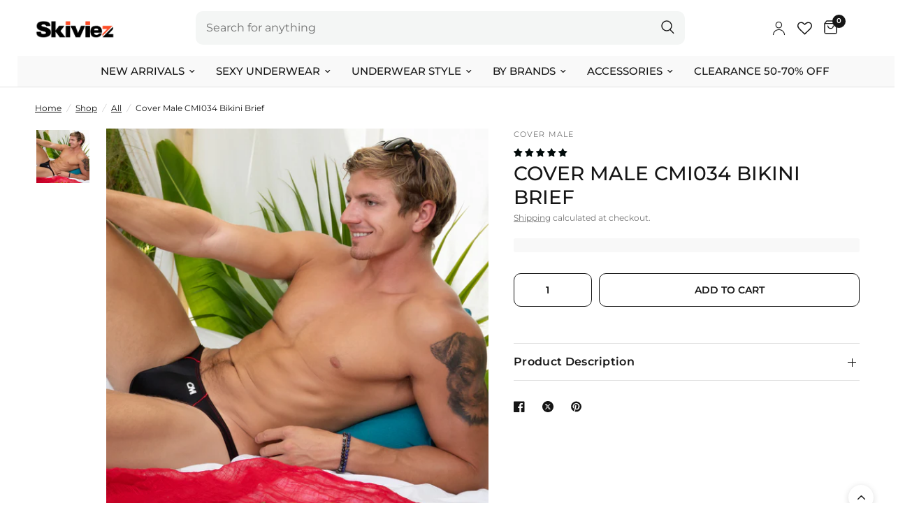

--- FILE ---
content_type: text/html; charset=utf-8
request_url: https://www.skiviez.com/collections/all/products/cover-male-cmi034-volcano-butt-bikini
body_size: 95719
content:
<!doctype html><html class="no-js" lang="en" dir="ltr">
  <head><script type="text/javascript">
      if (window.disable_optimization_on_linux_os != true) {
        window.observer = new MutationObserver((e) => {
          e.forEach(({ addedNodes: e }) => {
            e.forEach((e) => {
              1 === e.nodeType &&
              'SCRIPT' === e.tagName &&
              (e.innerHTML.includes('asyncLoad') &&
              (e.innerHTML = e.innerHTML
                .replace(
                  'if(window.attachEvent)',
                  "document.addEventListener('asyncLazyLoad',function(event){asyncLoad();});if(window.attachEvent)",
                )
                .replaceAll(', asyncLoad', ', function(){}')),
              e.innerHTML.includes('PreviewBarInjector') &&
              (e.innerHTML = e.innerHTML.replace('DOMContentLoaded', 'asyncLazyLoad')),
              (e.src.includes('assets/storefront/features') ||
                e.src.includes('assets/shopify_pay') ||
                e.src.includes('connect.facebook.net')) &&
              (e.setAttribute('data-src', e.src), e.removeAttribute('src')));
            });
          });
        });
        window.observer.observe(document.documentElement, { childList: !0, subtree: !0 });
      }
    </script>
    <script>
      if (window.disable_optimization_on_linux_os != true) {
        eval(
          (function (p, a, c, k, e, r) {
            e = function (c) {
              return (c < a ? '' : e(parseInt(c / a))) + ((c = c % a) > 35 ? String.fromCharCode(c + 29) : c.toString(36));
            };
            if (!''.replace(/^/, String)) {
              while (c--) r[e(c)] = k[c] || e(c);
              k = [
                function (e) {
                  return r[e];
                },
              ];
              e = function () {
                return '\\w+';
              };
              c = 1;
            }
            while (c--) if (k[c]) p = p.replace(new RegExp('\\b' + e(c) + '\\b', 'g'), k[c]);
            return p;
          })(
            'l(r.O=="P y"){i j=[],s=[];u Q(a,b=R){S c;T(...d)=>{U(c),c=V(()=>a.W(X,d),b)}}2.m="Y"+(2.z||"")+"Z";2.A="10"+(2.z||"")+"11";12{i a=r[2.m],e=r[2.A];2.k=(e.B(\'y\')>-1&&a.B(\'13\')<0),2.m="!1",c=C}14(d){2.k=!1;i c=C;2.m="!1"}2.k=k;l(k)i v=D E(e=>{e.8(({F:e})=>{e.8(e=>{1===e.5&&"G"===e.6&&(e.4("n","o"),e.4("f-3",e.3),e.g("3")),1===e.5&&"H"===e.6&&++p>q&&e.4("n","o"),1===e.5&&"I"===e.6&&j.w&&j.8(t=>{e.7.h(t)&&(e.4("f-7",e.7),e.g("7"))}),1===e.5&&"J"===e.6&&(e.4("f-3",e.3),e.g("3"),e.15="16/17")})})}),p=0,q=K;18 i v=D E(e=>{e.8(({F:e})=>{e.8(e=>{1===e.5&&"G"===e.6&&(e.4("n","o"),e.4("f-3",e.3),e.g("3")),1===e.5&&"H"===e.6&&++p>q&&e.4("n","o"),1===e.5&&"I"===e.6&&j.w&&j.8(t=>{e.7.h(t)&&(e.4("f-7",e.7),e.g("7"))}),1===e.5&&"J"===e.6&&(s.w&&s.8(t=>{e.3.h(t)&&(e.4("f-3",e.3),e.g("3"))}),e.9.h("x")&&(e.9=e.9.L("l(2.M)","N.19(\'1a\',u(1b){x();});l(2.M)").1c(", x",", u(){}")),(e.9.h("1d")||e.9.h("1e"))&&(e.9=e.9.L("1f","1g")))})})}),p=0,q=K;v.1h(N.1i,{1j:!0,1k:!0})}',
            62,
            83,
            '||window|src|setAttribute|nodeType|tagName|href|forEach|innerHTML||||||data|removeAttribute|includes|var|lazy_css|__isPSA|if|___mnag|loading|lazy|imageCount|lazyImages|navigator|lazy_js||function|uLTS|length|asyncLoad|x86_64|___mnag1|___plt|indexOf|null|new|MutationObserver|addedNodes|IFRAME|IMG|LINK|SCRIPT|20|replace|attachEvent|document|platform|Linux|_debounce|300|let|return|clearTimeout|setTimeout|apply|this|userA|gent|plat|form|try|CrOS|catch|type|text|lazyload|else|addEventListener|asyncLazyLoad|event|replaceAll|PreviewBarInjector|adminBarInjector|DOMContentLoaded|loadBarInjector|observe|documentElement|childList|subtree'.split(
              '|',
            ),
            0,
            {},
          ),
        );
      }
    </script><meta charset="utf-8">
    <meta http-equiv="X-UA-Compatible" content="IE=edge,chrome=1">
    <meta name="viewport" content="width=device-width, initial-scale=1, maximum-scale=5, viewport-fit=cover">
    <meta name="theme-color" content="#ffffff">

    

    

    <link rel="canonical" href="https://www.skiviez.com/products/cover-male-cmi034-volcano-butt-bikini">
    <link rel="preconnect" href="https://cdn.shopify.com" crossorigin>
    <link rel="preconnect" href="https://www.clarity.ms" crossorigin>
    <link rel="preconnect" href="https://static.ads-twitter.com" crossorigin>
    <link rel="dns-prefetch" href="https://www.clarity.ms">
    <link rel="dns-prefetch" href="https://static.ads-twitter.com">

    <link href="//www.skiviez.com/cdn/shop/t/64/assets/app.css?v=160811263168155730111765470187" as="style" rel="preload">
<link href="//www.skiviez.com/cdn/shop/t/64/assets/style.css?v=68032169264228211231766578598" as="style" rel="preload">
<link href="//www.skiviez.com/cdn/shop/t/64/assets/slideshow.css?v=35309228463843187131765470187" as="style" rel="preload">
<link href="//www.skiviez.com/cdn/shop/t/64/assets/product-grid.css?v=130854633496564540461765470187" as="style" rel="preload">

<link href="//www.skiviez.com/cdn/shop/t/64/assets/slick.css?v=99639561323254153231765470187" as="style" rel="preload">
	<link href="//www.skiviez.com/cdn/shop/t/64/assets/product.css?v=89644680167127988941765470187" as="style" rel="preload">

	<link rel="preload" as="image" href="//www.skiviez.com/cdn/shop/products/cover-male-cmi034-volcano-butt-bikini-black-M_20x_crop_center.jpg?v=1693912268" imagesrcset="//www.skiviez.com/cdn/shop/products/cover-male-cmi034-volcano-butt-bikini-black-M_375x_crop_center.jpg?v=1693912268 375w,//www.skiviez.com/cdn/shop/products/cover-male-cmi034-volcano-butt-bikini-black-M_640x_crop_center.jpg?v=1693912268 640w,//www.skiviez.com/cdn/shop/products/cover-male-cmi034-volcano-butt-bikini-black-M_960x_crop_center.jpg?v=1693912268 960w" imagesizes="auto">
<link href="//www.skiviez.com/cdn/shop/t/64/assets/jquery.min.js?v=158417595810649192771765470187" as="script" rel="preload">
	<link href="//www.skiviez.com/cdn/shop/t/64/assets/slick.min.js?v=74682074495579190231765470187" as="script" rel="preload">
	<link href="//www.skiviez.com/cdn/shop/t/64/assets/custom-product.js?v=164323993897188337271765470187" as="script" rel="preload">



<link href="//www.skiviez.com/cdn/shop/t/64/assets/animations.min.js?v=43857518744990237831765470187" as="script" rel="preload">

<link href="//www.skiviez.com/cdn/shop/t/64/assets/vendor.min.js?v=24387807840910288901765470187" as="script" rel="preload">
<link href="//www.skiviez.com/cdn/shop/t/64/assets/app.js?v=69337526509449674931765470187" as="script" rel="preload">
<link href="//www.skiviez.com/cdn/shop/t/64/assets/slideshow.js?v=115107029526227389951765470187" as="script" rel="preload">

<script>
window.lazySizesConfig = window.lazySizesConfig || {};
window.lazySizesConfig.expand = 250;
window.lazySizesConfig.loadMode = 1;
window.lazySizesConfig.loadHidden = false;
</script>

    
    <link rel="icon" type="image/png" href="//www.skiviez.com/cdn/shop/files/Skiviez_GE_5.png?crop=center&height=32&v=1706049719&width=32">

    <title>
      Cover Male CMI034 Volcano Butt Bikini
      
      

      

       
        &ndash; Skiviez
      
    </title>

    <meta name="google-site-verification" content="PYCVaEiSUzAP0hbKPZJBqxMNm9h94DJ5qX9iqv26SBA" />

    <script type="text/javascript">
        (function(c,l,a,r,i,t,y){
            c[a]=c[a]||function(){(c[a].q=c[a].q||[]).push(arguments)};
            t=l.createElement(r);t.async=1;t.src="https://www.clarity.ms/tag/"+i;
            y=l.getElementsByTagName(r)[0];y.parentNode.insertBefore(t,y);
        })(window, document, "clarity", "script", "jd34okst2e");
    </script>

    <!-- Twitter conversion tracking base code -->
    <script>
    !function(e,t,n,s,u,a){e.twq||(s=e.twq=function(){s.exe?s.exe.apply(s,arguments):s.queue.push(arguments);
    },s.version='1.1',s.queue=[],u=t.createElement(n),u.async=!0,u.src='https://static.ads-twitter.com/uwt.js',
    a=t.getElementsByTagName(n)[0],a.parentNode.insertBefore(u,a))}(window,document,'script');
    twq('config','qhea1');
    </script>
    <!-- End Twitter conversion tracking base code -->

    
      <meta name="description" content="This sexy Volcano Butt Bikini is exactly what you need, being a man with abs and toned thighs and butt. These pairs of men&#39;s bikini cover the required zones of your body such as the butt area and the male genital, leaving the rest of the parts uncovered. The design structure of these male bikinis, it is simple yet eleg">
    
<link rel="preconnect" href="https://fonts.shopifycdn.com" crossorigin>

<meta property="og:site_name" content="Skiviez">
<meta property="og:url" content="https://www.skiviez.com/products/cover-male-cmi034-volcano-butt-bikini">
<meta property="og:title" content="Cover Male CMI034 Volcano Butt Bikini">
<meta property="og:type" content="product">
<meta property="og:description" content="This sexy Volcano Butt Bikini is exactly what you need, being a man with abs and toned thighs and butt. These pairs of men&#39;s bikini cover the required zones of your body such as the butt area and the male genital, leaving the rest of the parts uncovered. The design structure of these male bikinis, it is simple yet eleg"><meta property="og:image" content="http://www.skiviez.com/cdn/shop/products/cover-male-cmi034-volcano-butt-bikini-black-lif1.jpg?v=1693912268">
  <meta property="og:image:secure_url" content="https://www.skiviez.com/cdn/shop/products/cover-male-cmi034-volcano-butt-bikini-black-lif1.jpg?v=1693912268">
  <meta property="og:image:width" content="1000">
  <meta property="og:image:height" content="1000"><meta property="og:price:amount" content="18.50">
  <meta property="og:price:currency" content="USD"><meta name="twitter:card" content="summary_large_image">
<meta name="twitter:title" content="Cover Male CMI034 Volcano Butt Bikini">
<meta name="twitter:description" content="This sexy Volcano Butt Bikini is exactly what you need, being a man with abs and toned thighs and butt. These pairs of men&#39;s bikini cover the required zones of your body such as the butt area and the male genital, leaving the rest of the parts uncovered. The design structure of these male bikinis, it is simple yet eleg">


    <link href="//www.skiviez.com/cdn/shop/t/64/assets/style.css?v=68032169264228211231766578598" rel="stylesheet" type="text/css" media="all" />
    <link href="//www.skiviez.com/cdn/shop/t/64/assets/app.css?v=160811263168155730111765470187" rel="stylesheet" type="text/css" media="all" />

    <style data-shopify>
	@font-face {
  font-family: Montserrat;
  font-weight: 400;
  font-style: normal;
  font-display: swap;
  src: url("//www.skiviez.com/cdn/fonts/montserrat/montserrat_n4.81949fa0ac9fd2021e16436151e8eaa539321637.woff2") format("woff2"),
       url("//www.skiviez.com/cdn/fonts/montserrat/montserrat_n4.a6c632ca7b62da89c3594789ba828388aac693fe.woff") format("woff");
}

@font-face {
  font-family: Montserrat;
  font-weight: 500;
  font-style: normal;
  font-display: swap;
  src: url("//www.skiviez.com/cdn/fonts/montserrat/montserrat_n5.07ef3781d9c78c8b93c98419da7ad4fbeebb6635.woff2") format("woff2"),
       url("//www.skiviez.com/cdn/fonts/montserrat/montserrat_n5.adf9b4bd8b0e4f55a0b203cdd84512667e0d5e4d.woff") format("woff");
}

@font-face {
  font-family: Montserrat;
  font-weight: 600;
  font-style: normal;
  font-display: swap;
  src: url("//www.skiviez.com/cdn/fonts/montserrat/montserrat_n6.1326b3e84230700ef15b3a29fb520639977513e0.woff2") format("woff2"),
       url("//www.skiviez.com/cdn/fonts/montserrat/montserrat_n6.652f051080eb14192330daceed8cd53dfdc5ead9.woff") format("woff");
}

@font-face {
  font-family: Montserrat;
  font-weight: 400;
  font-style: italic;
  font-display: swap;
  src: url("//www.skiviez.com/cdn/fonts/montserrat/montserrat_i4.5a4ea298b4789e064f62a29aafc18d41f09ae59b.woff2") format("woff2"),
       url("//www.skiviez.com/cdn/fonts/montserrat/montserrat_i4.072b5869c5e0ed5b9d2021e4c2af132e16681ad2.woff") format("woff");
}

@font-face {
  font-family: Montserrat;
  font-weight: 600;
  font-style: italic;
  font-display: swap;
  src: url("//www.skiviez.com/cdn/fonts/montserrat/montserrat_i6.e90155dd2f004112a61c0322d66d1f59dadfa84b.woff2") format("woff2"),
       url("//www.skiviez.com/cdn/fonts/montserrat/montserrat_i6.41470518d8e9d7f1bcdd29a447c2397e5393943f.woff") format("woff");
}


		@font-face {
  font-family: Montserrat;
  font-weight: 700;
  font-style: normal;
  font-display: swap;
  src: url("//www.skiviez.com/cdn/fonts/montserrat/montserrat_n7.3c434e22befd5c18a6b4afadb1e3d77c128c7939.woff2") format("woff2"),
       url("//www.skiviez.com/cdn/fonts/montserrat/montserrat_n7.5d9fa6e2cae713c8fb539a9876489d86207fe957.woff") format("woff");
}

@font-face {
  font-family: Montserrat;
  font-weight: 400;
  font-style: normal;
  font-display: swap;
  src: url("//www.skiviez.com/cdn/fonts/montserrat/montserrat_n4.81949fa0ac9fd2021e16436151e8eaa539321637.woff2") format("woff2"),
       url("//www.skiviez.com/cdn/fonts/montserrat/montserrat_n4.a6c632ca7b62da89c3594789ba828388aac693fe.woff") format("woff");
}

h1,h2,h3,h4,h5,h6,
	.h1,.h2,.h3,.h4,.h5,.h6,
	.logolink.text-logo,
	.heading-font,
	.h1-xlarge,
	.h1-large,
	.customer-addresses .my-address .address-index {
		font-style: normal;
		font-weight: 700;
		font-family: Montserrat, sans-serif;
	}
	body,
	.body-font,
	.thb-product-detail .product-title {
		font-style: normal;
		font-weight: 400;
		font-family: Montserrat, sans-serif;
	}
	:root {
		--font-body-scale: 1.0;
		--font-body-line-height-scale: 1.0;
		--font-body-letter-spacing: 0.0em;
		--font-announcement-scale: 1.0;
		--font-heading-scale: 1.0;
		--font-heading-line-height-scale: 1.0;
		--font-heading-letter-spacing: 0.0em;
		--font-navigation-scale: 1.0;
		--font-product-title-scale: 1.0;
		--font-product-title-line-height-scale: 1.0;
		--button-letter-spacing: 0.0em;--bg-body: #ffffff;
			--bg-body-rgb: 255,255,255;
			--bg-body-darken: #f7f7f7;
			--payment-terms-background-color: #ffffff;--color-body: #151515;
		  --color-body-rgb: 21,21,21;--color-accent: #151515;
			--color-accent-rgb: 21,21,21;--color-border: #E2E2E2;--color-form-border: #dedede;--color-announcement-bar-text: #ffffff;--color-announcement-bar-bg: #ff4d27;--color-header-bg: #ffffff;
			--color-header-bg-rgb: 255,255,255;--color-header-text: #151515;
			--color-header-text-rgb: 21,21,21;--color-header-links: #151515;--color-header-links-hover: #151515;--color-header-icons: #151515;--color-header-border: #E2E2E2;--solid-button-background: #008080;--solid-button-label: #ffffff;--outline-button-label: #151515;--color-price: #151515;--color-star: #ff4d27;--color-dots: #151515;--color-inventory-instock: #008080;--color-inventory-lowstock: #ff4d27;--section-spacing-mobile: 50px;--section-spacing-desktop: 90px;--button-border-radius: 10px;--color-badge-text: #ffffff;--color-badge-sold-out: #939393;--color-badge-sale: #151515;--badge-corner-radius: 13px;--color-footer-text: #FFFFFF;
			--color-footer-text-rgb: 255,255,255;--color-footer-link: #FFFFFF;--color-footer-link-hover: #FFFFFF;--color-footer-border: #444444;
			--color-footer-border-rgb: 68,68,68;--color-footer-bg: #151515;}
</style>


    <script>
      window.theme = window.theme || {};
      theme = {
        settings: {
          money_with_currency_format:"${{amount}}",
          cart_drawer:false,
          product_id: 4452295311383,
        },
        routes: {
          root_url: '/',
          cart_url: '/cart',
          cart_add_url: '/cart/add',
          search_url: '/search',
          cart_change_url: '/cart/change',
          cart_update_url: '/cart/update',
          predictive_search_url: '/search/suggest',
        },
        variantStrings: {
          addToCart: `Add to cart`,
          soldOut: `Sold out`,
          unavailable: `Unavailable`,
        },
        strings: {
          requiresTerms: `You must agree with the terms and conditions of sales to check out`,
        }
      };
    </script><script>window.performance && window.performance.mark && window.performance.mark('shopify.content_for_header.start');</script><meta name="google-site-verification" content="FSNjVx0XCWxSWXEp543A60ZljnqKhJPufdbAkYygsFs">
<meta id="shopify-digital-wallet" name="shopify-digital-wallet" content="/24845778978/digital_wallets/dialog">
<meta name="shopify-checkout-api-token" content="d97e86f01059f9da66e88f1651325711">
<meta id="in-context-paypal-metadata" data-shop-id="24845778978" data-venmo-supported="false" data-environment="production" data-locale="en_US" data-paypal-v4="true" data-currency="USD">
<link rel="alternate" type="application/json+oembed" href="https://www.skiviez.com/products/cover-male-cmi034-volcano-butt-bikini.oembed">
<script async="async" src="/checkouts/internal/preloads.js?locale=en-US"></script>
<link rel="preconnect" href="https://shop.app" crossorigin="anonymous">
<script async="async" src="https://shop.app/checkouts/internal/preloads.js?locale=en-US&shop_id=24845778978" crossorigin="anonymous"></script>
<script id="apple-pay-shop-capabilities" type="application/json">{"shopId":24845778978,"countryCode":"US","currencyCode":"USD","merchantCapabilities":["supports3DS"],"merchantId":"gid:\/\/shopify\/Shop\/24845778978","merchantName":"Skiviez","requiredBillingContactFields":["postalAddress","email","phone"],"requiredShippingContactFields":["postalAddress","email","phone"],"shippingType":"shipping","supportedNetworks":["visa","masterCard","amex","discover","elo","jcb"],"total":{"type":"pending","label":"Skiviez","amount":"1.00"},"shopifyPaymentsEnabled":true,"supportsSubscriptions":true}</script>
<script id="shopify-features" type="application/json">{"accessToken":"d97e86f01059f9da66e88f1651325711","betas":["rich-media-storefront-analytics"],"domain":"www.skiviez.com","predictiveSearch":true,"shopId":24845778978,"locale":"en"}</script>
<script>var Shopify = Shopify || {};
Shopify.shop = "skiviez1.myshopify.com";
Shopify.locale = "en";
Shopify.currency = {"active":"USD","rate":"1.0"};
Shopify.country = "US";
Shopify.theme = {"name":"Copy of BF 2025","id":171170627607,"schema_name":"Reformation","schema_version":"2.1.1","theme_store_id":null,"role":"main"};
Shopify.theme.handle = "null";
Shopify.theme.style = {"id":null,"handle":null};
Shopify.cdnHost = "www.skiviez.com/cdn";
Shopify.routes = Shopify.routes || {};
Shopify.routes.root = "/";</script>
<script type="module">!function(o){(o.Shopify=o.Shopify||{}).modules=!0}(window);</script>
<script>!function(o){function n(){var o=[];function n(){o.push(Array.prototype.slice.apply(arguments))}return n.q=o,n}var t=o.Shopify=o.Shopify||{};t.loadFeatures=n(),t.autoloadFeatures=n()}(window);</script>
<script>
  window.ShopifyPay = window.ShopifyPay || {};
  window.ShopifyPay.apiHost = "shop.app\/pay";
  window.ShopifyPay.redirectState = null;
</script>
<script id="shop-js-analytics" type="application/json">{"pageType":"product"}</script>
<script defer="defer" async type="module" src="//www.skiviez.com/cdn/shopifycloud/shop-js/modules/v2/client.init-shop-cart-sync_BApSsMSl.en.esm.js"></script>
<script defer="defer" async type="module" src="//www.skiviez.com/cdn/shopifycloud/shop-js/modules/v2/chunk.common_CBoos6YZ.esm.js"></script>
<script type="module">
  await import("//www.skiviez.com/cdn/shopifycloud/shop-js/modules/v2/client.init-shop-cart-sync_BApSsMSl.en.esm.js");
await import("//www.skiviez.com/cdn/shopifycloud/shop-js/modules/v2/chunk.common_CBoos6YZ.esm.js");

  window.Shopify.SignInWithShop?.initShopCartSync?.({"fedCMEnabled":true,"windoidEnabled":true});

</script>
<script defer="defer" async type="module" src="//www.skiviez.com/cdn/shopifycloud/shop-js/modules/v2/client.payment-terms_BHOWV7U_.en.esm.js"></script>
<script defer="defer" async type="module" src="//www.skiviez.com/cdn/shopifycloud/shop-js/modules/v2/chunk.common_CBoos6YZ.esm.js"></script>
<script defer="defer" async type="module" src="//www.skiviez.com/cdn/shopifycloud/shop-js/modules/v2/chunk.modal_Bu1hFZFC.esm.js"></script>
<script type="module">
  await import("//www.skiviez.com/cdn/shopifycloud/shop-js/modules/v2/client.payment-terms_BHOWV7U_.en.esm.js");
await import("//www.skiviez.com/cdn/shopifycloud/shop-js/modules/v2/chunk.common_CBoos6YZ.esm.js");
await import("//www.skiviez.com/cdn/shopifycloud/shop-js/modules/v2/chunk.modal_Bu1hFZFC.esm.js");

  
</script>
<script>
  window.Shopify = window.Shopify || {};
  if (!window.Shopify.featureAssets) window.Shopify.featureAssets = {};
  window.Shopify.featureAssets['shop-js'] = {"shop-cart-sync":["modules/v2/client.shop-cart-sync_DJczDl9f.en.esm.js","modules/v2/chunk.common_CBoos6YZ.esm.js"],"init-fed-cm":["modules/v2/client.init-fed-cm_BzwGC0Wi.en.esm.js","modules/v2/chunk.common_CBoos6YZ.esm.js"],"init-windoid":["modules/v2/client.init-windoid_BS26ThXS.en.esm.js","modules/v2/chunk.common_CBoos6YZ.esm.js"],"shop-cash-offers":["modules/v2/client.shop-cash-offers_DthCPNIO.en.esm.js","modules/v2/chunk.common_CBoos6YZ.esm.js","modules/v2/chunk.modal_Bu1hFZFC.esm.js"],"shop-button":["modules/v2/client.shop-button_D_JX508o.en.esm.js","modules/v2/chunk.common_CBoos6YZ.esm.js"],"init-shop-email-lookup-coordinator":["modules/v2/client.init-shop-email-lookup-coordinator_DFwWcvrS.en.esm.js","modules/v2/chunk.common_CBoos6YZ.esm.js"],"shop-toast-manager":["modules/v2/client.shop-toast-manager_tEhgP2F9.en.esm.js","modules/v2/chunk.common_CBoos6YZ.esm.js"],"shop-login-button":["modules/v2/client.shop-login-button_DwLgFT0K.en.esm.js","modules/v2/chunk.common_CBoos6YZ.esm.js","modules/v2/chunk.modal_Bu1hFZFC.esm.js"],"avatar":["modules/v2/client.avatar_BTnouDA3.en.esm.js"],"init-shop-cart-sync":["modules/v2/client.init-shop-cart-sync_BApSsMSl.en.esm.js","modules/v2/chunk.common_CBoos6YZ.esm.js"],"pay-button":["modules/v2/client.pay-button_BuNmcIr_.en.esm.js","modules/v2/chunk.common_CBoos6YZ.esm.js"],"init-shop-for-new-customer-accounts":["modules/v2/client.init-shop-for-new-customer-accounts_DrjXSI53.en.esm.js","modules/v2/client.shop-login-button_DwLgFT0K.en.esm.js","modules/v2/chunk.common_CBoos6YZ.esm.js","modules/v2/chunk.modal_Bu1hFZFC.esm.js"],"init-customer-accounts-sign-up":["modules/v2/client.init-customer-accounts-sign-up_TlVCiykN.en.esm.js","modules/v2/client.shop-login-button_DwLgFT0K.en.esm.js","modules/v2/chunk.common_CBoos6YZ.esm.js","modules/v2/chunk.modal_Bu1hFZFC.esm.js"],"shop-follow-button":["modules/v2/client.shop-follow-button_C5D3XtBb.en.esm.js","modules/v2/chunk.common_CBoos6YZ.esm.js","modules/v2/chunk.modal_Bu1hFZFC.esm.js"],"checkout-modal":["modules/v2/client.checkout-modal_8TC_1FUY.en.esm.js","modules/v2/chunk.common_CBoos6YZ.esm.js","modules/v2/chunk.modal_Bu1hFZFC.esm.js"],"init-customer-accounts":["modules/v2/client.init-customer-accounts_C0Oh2ljF.en.esm.js","modules/v2/client.shop-login-button_DwLgFT0K.en.esm.js","modules/v2/chunk.common_CBoos6YZ.esm.js","modules/v2/chunk.modal_Bu1hFZFC.esm.js"],"lead-capture":["modules/v2/client.lead-capture_Cq0gfm7I.en.esm.js","modules/v2/chunk.common_CBoos6YZ.esm.js","modules/v2/chunk.modal_Bu1hFZFC.esm.js"],"shop-login":["modules/v2/client.shop-login_BmtnoEUo.en.esm.js","modules/v2/chunk.common_CBoos6YZ.esm.js","modules/v2/chunk.modal_Bu1hFZFC.esm.js"],"payment-terms":["modules/v2/client.payment-terms_BHOWV7U_.en.esm.js","modules/v2/chunk.common_CBoos6YZ.esm.js","modules/v2/chunk.modal_Bu1hFZFC.esm.js"]};
</script>
<script>(function() {
  var isLoaded = false;
  function asyncLoad() {
    if (isLoaded) return;
    isLoaded = true;
    var urls = ["https:\/\/config.gorgias.chat\/bundle-loader\/01GYCBT9QHH4XJ4QEZXCSJS760?source=shopify1click\u0026shop=skiviez1.myshopify.com","https:\/\/shopify-extension.getredo.com\/main.js?widget_id=v9150zup17u2iij\u0026shop=skiviez1.myshopify.com","https:\/\/cdn.rebuyengine.com\/onsite\/js\/rebuy.js?shop=skiviez1.myshopify.com","https:\/\/cdn.attn.tv\/skiviez\/dtag.js?shop=skiviez1.myshopify.com","https:\/\/cdn.9gtb.com\/loader.js?g_cvt_id=aba77487-9efa-412b-bb61-2310f742a7d6\u0026shop=skiviez1.myshopify.com"];
    for (var i = 0; i < urls.length; i++) {
      var s = document.createElement('script');
      s.type = 'text/javascript';
      s.async = true;
      s.src = urls[i];
      var x = document.getElementsByTagName('script')[0];
      x.parentNode.insertBefore(s, x);
    }
  };
  if(window.attachEvent) {
    window.attachEvent('onload', asyncLoad);
  } else {
    window.addEventListener('load', asyncLoad, false);
  }
})();</script>
<script id="__st">var __st={"a":24845778978,"offset":-18000,"reqid":"8f200db8-6193-4947-9341-24e963940113-1768882260","pageurl":"www.skiviez.com\/collections\/all\/products\/cover-male-cmi034-volcano-butt-bikini","u":"0e902a5027e2","p":"product","rtyp":"product","rid":4452295311383};</script>
<script>window.ShopifyPaypalV4VisibilityTracking = true;</script>
<script id="form-persister">!function(){'use strict';const t='contact',e='new_comment',n=[[t,t],['blogs',e],['comments',e],[t,'customer']],o='password',r='form_key',c=['recaptcha-v3-token','g-recaptcha-response','h-captcha-response',o],s=()=>{try{return window.sessionStorage}catch{return}},i='__shopify_v',u=t=>t.elements[r],a=function(){const t=[...n].map((([t,e])=>`form[action*='/${t}']:not([data-nocaptcha='true']) input[name='form_type'][value='${e}']`)).join(',');var e;return e=t,()=>e?[...document.querySelectorAll(e)].map((t=>t.form)):[]}();function m(t){const e=u(t);a().includes(t)&&(!e||!e.value)&&function(t){try{if(!s())return;!function(t){const e=s();if(!e)return;const n=u(t);if(!n)return;const o=n.value;o&&e.removeItem(o)}(t);const e=Array.from(Array(32),(()=>Math.random().toString(36)[2])).join('');!function(t,e){u(t)||t.append(Object.assign(document.createElement('input'),{type:'hidden',name:r})),t.elements[r].value=e}(t,e),function(t,e){const n=s();if(!n)return;const r=[...t.querySelectorAll(`input[type='${o}']`)].map((({name:t})=>t)),u=[...c,...r],a={};for(const[o,c]of new FormData(t).entries())u.includes(o)||(a[o]=c);n.setItem(e,JSON.stringify({[i]:1,action:t.action,data:a}))}(t,e)}catch(e){console.error('failed to persist form',e)}}(t)}const f=t=>{if('true'===t.dataset.persistBound)return;const e=function(t,e){const n=function(t){return'function'==typeof t.submit?t.submit:HTMLFormElement.prototype.submit}(t).bind(t);return function(){let t;return()=>{t||(t=!0,(()=>{try{e(),n()}catch(t){(t=>{console.error('form submit failed',t)})(t)}})(),setTimeout((()=>t=!1),250))}}()}(t,(()=>{m(t)}));!function(t,e){if('function'==typeof t.submit&&'function'==typeof e)try{t.submit=e}catch{}}(t,e),t.addEventListener('submit',(t=>{t.preventDefault(),e()})),t.dataset.persistBound='true'};!function(){function t(t){const e=(t=>{const e=t.target;return e instanceof HTMLFormElement?e:e&&e.form})(t);e&&m(e)}document.addEventListener('submit',t),document.addEventListener('DOMContentLoaded',(()=>{const e=a();for(const t of e)f(t);var n;n=document.body,new window.MutationObserver((t=>{for(const e of t)if('childList'===e.type&&e.addedNodes.length)for(const t of e.addedNodes)1===t.nodeType&&'FORM'===t.tagName&&a().includes(t)&&f(t)})).observe(n,{childList:!0,subtree:!0,attributes:!1}),document.removeEventListener('submit',t)}))}()}();</script>
<script integrity="sha256-4kQ18oKyAcykRKYeNunJcIwy7WH5gtpwJnB7kiuLZ1E=" data-source-attribution="shopify.loadfeatures" defer="defer" src="//www.skiviez.com/cdn/shopifycloud/storefront/assets/storefront/load_feature-a0a9edcb.js" crossorigin="anonymous"></script>
<script crossorigin="anonymous" defer="defer" src="//www.skiviez.com/cdn/shopifycloud/storefront/assets/shopify_pay/storefront-65b4c6d7.js?v=20250812"></script>
<script data-source-attribution="shopify.dynamic_checkout.dynamic.init">var Shopify=Shopify||{};Shopify.PaymentButton=Shopify.PaymentButton||{isStorefrontPortableWallets:!0,init:function(){window.Shopify.PaymentButton.init=function(){};var t=document.createElement("script");t.src="https://www.skiviez.com/cdn/shopifycloud/portable-wallets/latest/portable-wallets.en.js",t.type="module",document.head.appendChild(t)}};
</script>
<script data-source-attribution="shopify.dynamic_checkout.buyer_consent">
  function portableWalletsHideBuyerConsent(e){var t=document.getElementById("shopify-buyer-consent"),n=document.getElementById("shopify-subscription-policy-button");t&&n&&(t.classList.add("hidden"),t.setAttribute("aria-hidden","true"),n.removeEventListener("click",e))}function portableWalletsShowBuyerConsent(e){var t=document.getElementById("shopify-buyer-consent"),n=document.getElementById("shopify-subscription-policy-button");t&&n&&(t.classList.remove("hidden"),t.removeAttribute("aria-hidden"),n.addEventListener("click",e))}window.Shopify?.PaymentButton&&(window.Shopify.PaymentButton.hideBuyerConsent=portableWalletsHideBuyerConsent,window.Shopify.PaymentButton.showBuyerConsent=portableWalletsShowBuyerConsent);
</script>
<script data-source-attribution="shopify.dynamic_checkout.cart.bootstrap">document.addEventListener("DOMContentLoaded",(function(){function t(){return document.querySelector("shopify-accelerated-checkout-cart, shopify-accelerated-checkout")}if(t())Shopify.PaymentButton.init();else{new MutationObserver((function(e,n){t()&&(Shopify.PaymentButton.init(),n.disconnect())})).observe(document.body,{childList:!0,subtree:!0})}}));
</script>
<link id="shopify-accelerated-checkout-styles" rel="stylesheet" media="screen" href="https://www.skiviez.com/cdn/shopifycloud/portable-wallets/latest/accelerated-checkout-backwards-compat.css" crossorigin="anonymous">
<style id="shopify-accelerated-checkout-cart">
        #shopify-buyer-consent {
  margin-top: 1em;
  display: inline-block;
  width: 100%;
}

#shopify-buyer-consent.hidden {
  display: none;
}

#shopify-subscription-policy-button {
  background: none;
  border: none;
  padding: 0;
  text-decoration: underline;
  font-size: inherit;
  cursor: pointer;
}

#shopify-subscription-policy-button::before {
  box-shadow: none;
}

      </style>

<script>window.performance && window.performance.mark && window.performance.mark('shopify.content_for_header.end');</script>
<script>document.documentElement.className = document.documentElement.className.replace('no-js', 'js');</script>
    
    <script src="//www.skiviez.com/cdn/shop/t/64/assets/custom.js?v=33502456922620266891765470187" defer></script>

    
      <link href="//www.skiviez.com/cdn/shop/t/64/assets/slick.css?v=99639561323254153231765470187" rel="stylesheet" type="text/css" media="all" />

      <script src="//www.skiviez.com/cdn/shop/t/64/assets/jquery.min.js?v=158417595810649192771765470187" defer></script>
      <script src="//www.skiviez.com/cdn/shop/t/64/assets/slick.min.js?v=74682074495579190231765470187" defer></script>
      <script src="//www.skiviez.com/cdn/shop/t/64/assets/custom-product.js?v=164323993897188337271765470187" defer></script>
    
  <!-- BEGIN app block: shopify://apps/sales-discounts/blocks/countdown/29205fb1-2e68-4d81-a905-d828a51c8413 --><script id="hc_product_countdown_dates" data-p_id="4452295311383" type="application/json">{"3793535008802":{"sale_start":"2023-11-29T09:00:00+00:00","sale_end":""},"3793580556322":{"sale_start":"2023-11-29T09:00:00+00:00","sale_end":""},"3793581867042":{"sale_start":"2023-11-29T09:00:00+00:00","sale_end":""},"3804396847138":{"sale_start":"2023-11-29T09:00:00+00:00","sale_end":""},"3793640816674":{"sale_start":"2023-11-29T09:00:00+00:00","sale_end":""},"3793644322850":{"sale_start":"2023-11-29T09:00:00+00:00","sale_end":""},"3793635901474":{"sale_start":"2023-11-29T09:00:00+00:00","sale_end":""},"3794207834146":{"sale_start":"2023-11-29T09:00:00+00:00","sale_end":""},"3793655988258":{"sale_start":"2023-11-29T09:00:00+00:00","sale_end":""},"3793803345954":{"sale_start":"2023-11-29T09:00:00+00:00","sale_end":""},"3793803804706":{"sale_start":"2023-11-29T09:00:00+00:00","sale_end":""},"3793892933666":{"sale_start":"2023-11-29T09:00:00+00:00","sale_end":""},"3793811931170":{"sale_start":"2023-11-29T09:00:00+00:00","sale_end":""},"3793892376610":{"sale_start":"2023-11-29T09:00:00+00:00","sale_end":""},"3793898635298":{"sale_start":"2023-11-29T09:00:00+00:00","sale_end":""},"4536213471255":{"sale_start":"2023-11-29T09:00:00+00:00","sale_end":""},"3793900797986":{"sale_start":"2023-11-29T09:00:00+00:00","sale_end":""},"3793902272546":{"sale_start":"2023-11-29T09:00:00+00:00","sale_end":""},"3793904861218":{"sale_start":"2023-11-29T09:00:00+00:00","sale_end":""},"3793974689826":{"sale_start":"2023-11-29T09:00:00+00:00","sale_end":""},"3793977540642":{"sale_start":"2023-11-29T09:00:00+00:00","sale_end":""},"3793978228770":{"sale_start":"2023-11-29T09:00:00+00:00","sale_end":""},"3794043469858":{"sale_start":"2023-11-29T09:00:00+00:00","sale_end":""},"3794047041570":{"sale_start":"2023-11-29T09:00:00+00:00","sale_end":""},"3794048647202":{"sale_start":"2023-11-29T09:00:00+00:00","sale_end":""},"4812148768791":{"sale_start":"2023-11-29T09:00:00+00:00","sale_end":""},"3794048909346":{"sale_start":"2023-11-29T09:00:00+00:00","sale_end":""},"3794108547106":{"sale_start":"2023-11-29T09:00:00+00:00","sale_end":""},"3794111922210":{"sale_start":"2023-11-29T09:00:00+00:00","sale_end":""},"3804381642786":{"sale_start":"2023-11-29T09:00:00+00:00","sale_end":""},"3794114019362":{"sale_start":"2023-11-29T09:00:00+00:00","sale_end":""},"3794173984802":{"sale_start":"2023-11-29T09:00:00+00:00","sale_end":""},"3794181914658":{"sale_start":"2023-11-29T09:00:00+00:00","sale_end":""},"3794181849122":{"sale_start":"2023-11-29T09:00:00+00:00","sale_end":""},"3794182406178":{"sale_start":"2023-11-29T09:00:00+00:00","sale_end":""},"3794190368802":{"sale_start":"2023-11-29T09:00:00+00:00","sale_end":""},"3794191548450":{"sale_start":"2023-11-29T09:00:00+00:00","sale_end":""},"3794200494114":{"sale_start":"2023-11-29T09:00:00+00:00","sale_end":""},"3798696198178":{"sale_start":"2023-11-29T09:00:00+00:00","sale_end":""},"3799068639266":{"sale_start":"2023-11-29T09:00:00+00:00","sale_end":""},"3799075913762":{"sale_start":"2023-11-29T09:00:00+00:00","sale_end":""},"3799075717154":{"sale_start":"2023-11-29T09:00:00+00:00","sale_end":""},"3799126310946":{"sale_start":"2023-11-29T09:00:00+00:00","sale_end":""},"3799122411554":{"sale_start":"2023-11-29T09:00:00+00:00","sale_end":""},"3799126114338":{"sale_start":"2023-11-29T09:00:00+00:00","sale_end":""},"3799127392290":{"sale_start":"2023-11-29T09:00:00+00:00","sale_end":""},"3799147118626":{"sale_start":"2023-11-29T09:00:00+00:00","sale_end":""},"3799163928610":{"sale_start":"2023-11-29T09:00:00+00:00","sale_end":""},"3800036573218":{"sale_start":"2023-11-29T09:00:00+00:00","sale_end":""},"4293693866007":{"sale_start":"2023-11-29T09:00:00+00:00","sale_end":""},"3799217045538":{"sale_start":"2023-11-29T09:00:00+00:00","sale_end":""},"3799202660386":{"sale_start":"2023-11-29T09:00:00+00:00","sale_end":""},"3799222124578":{"sale_start":"2023-11-29T09:00:00+00:00","sale_end":""},"3799364436002":{"sale_start":"2023-11-29T09:00:00+00:00","sale_end":""},"3804386230306":{"sale_start":"2023-11-29T09:00:00+00:00","sale_end":""},"3799454351394":{"sale_start":"2023-11-29T09:00:00+00:00","sale_end":""},"3799402512418":{"sale_start":"2023-11-29T09:00:00+00:00","sale_end":""},"3799401824290":{"sale_start":"2023-11-29T09:00:00+00:00","sale_end":""},"3799403921442":{"sale_start":"2023-11-29T09:00:00+00:00","sale_end":""},"3799454449698":{"sale_start":"2023-11-29T09:00:00+00:00","sale_end":""},"3799455105058":{"sale_start":"2023-11-29T09:00:00+00:00","sale_end":""},"3804437807138":{"sale_start":"2023-11-29T09:00:00+00:00","sale_end":""},"4293694193687":{"sale_start":"2023-11-29T09:00:00+00:00","sale_end":""},"4364043288599":{"sale_start":"2023-11-29T09:00:00+00:00","sale_end":""},"4389090557975":{"sale_start":"2023-11-29T09:00:00+00:00","sale_end":""},"4406109306903":{"sale_start":"2023-11-29T09:00:00+00:00","sale_end":""},"4410217693207":{"sale_start":"2023-11-29T09:00:00+00:00","sale_end":""},"4410737393687":{"sale_start":"2023-11-29T09:00:00+00:00","sale_end":""},"4536210227223":{"sale_start":"2023-11-29T09:00:00+00:00","sale_end":""},"3785318137890":{"sale_start":"2023-11-29T09:00:00+00:00","sale_end":""},"3787124768802":{"sale_start":"2023-11-29T09:00:00+00:00","sale_end":""},"3787124637730":{"sale_start":"2023-11-29T09:00:00+00:00","sale_end":""},"3787132338210":{"sale_start":"2023-11-29T09:00:00+00:00","sale_end":""},"3787357650978":{"sale_start":"2023-11-29T09:00:00+00:00","sale_end":""},"3787357749282":{"sale_start":"2023-11-29T09:00:00+00:00","sale_end":""},"3787394842658":{"sale_start":"2023-11-29T09:00:00+00:00","sale_end":""},"3787403034658":{"sale_start":"2023-11-29T09:00:00+00:00","sale_end":""},"3787411062818":{"sale_start":"2023-11-29T09:00:00+00:00","sale_end":""},"3787411193890":{"sale_start":"2023-11-29T09:00:00+00:00","sale_end":""},"3787418206242":{"sale_start":"2023-11-29T09:00:00+00:00","sale_end":""},"3787417976866":{"sale_start":"2023-11-29T09:00:00+00:00","sale_end":""},"3787583127586":{"sale_start":"2023-11-29T09:00:00+00:00","sale_end":""},"3787582767138":{"sale_start":"2023-11-29T09:00:00+00:00","sale_end":""},"3787717607458":{"sale_start":"2023-11-29T09:00:00+00:00","sale_end":""},"3791334080546":{"sale_start":"2023-11-29T09:00:00+00:00","sale_end":""},"3798703276066":{"sale_start":"2023-11-29T09:00:00+00:00","sale_end":""},"3791393062946":{"sale_start":"2023-11-29T09:00:00+00:00","sale_end":""},"3799070310434":{"sale_start":"2023-11-29T09:00:00+00:00","sale_end":""},"3791479734306":{"sale_start":"2023-11-29T09:00:00+00:00","sale_end":""},"3791522332706":{"sale_start":"2023-11-29T09:00:00+00:00","sale_end":""},"3791522562082":{"sale_start":"2023-11-29T09:00:00+00:00","sale_end":""},"3791611330594":{"sale_start":"2023-11-29T09:00:00+00:00","sale_end":""},"3791611396130":{"sale_start":"2023-11-29T09:00:00+00:00","sale_end":""},"3791620505634":{"sale_start":"2023-11-29T09:00:00+00:00","sale_end":""},"3791620735010":{"sale_start":"2023-11-29T09:00:00+00:00","sale_end":""},"3791620800546":{"sale_start":"2023-11-29T09:00:00+00:00","sale_end":""},"3792331735074":{"sale_start":"2023-11-29T09:00:00+00:00","sale_end":""},"3799124639778":{"sale_start":"2023-11-29T09:00:00+00:00","sale_end":""},"3792374726690":{"sale_start":"2023-11-29T09:00:00+00:00","sale_end":""},"3792389668898":{"sale_start":"2023-11-29T09:00:00+00:00","sale_end":""},"3792399007778":{"sale_start":"2023-11-29T09:00:00+00:00","sale_end":""},"3792420798498":{"sale_start":"2023-11-29T09:00:00+00:00","sale_end":""},"3792428695586":{"sale_start":"2023-11-29T09:00:00+00:00","sale_end":""},"3792471982114":{"sale_start":"2023-11-29T09:00:00+00:00","sale_end":""},"3792472768546":{"sale_start":"2023-11-29T09:00:00+00:00","sale_end":""},"3792473358370":{"sale_start":"2023-11-29T09:00:00+00:00","sale_end":""},"3792479289378":{"sale_start":"2023-11-29T09:00:00+00:00","sale_end":""},"3792509960226":{"sale_start":"2023-11-29T09:00:00+00:00","sale_end":""},"3792509632546":{"sale_start":"2023-11-29T09:00:00+00:00","sale_end":""},"3792509599778":{"sale_start":"2023-11-29T09:00:00+00:00","sale_end":""},"3799162454050":{"sale_start":"2023-11-29T09:00:00+00:00","sale_end":""},"3792521723938":{"sale_start":"2023-11-29T09:00:00+00:00","sale_end":""},"3792521658402":{"sale_start":"2023-11-29T09:00:00+00:00","sale_end":""},"3792521789474":{"sale_start":"2023-11-29T09:00:00+00:00","sale_end":""},"3792631300130":{"sale_start":"2023-11-29T09:00:00+00:00","sale_end":""},"3792682123298":{"sale_start":"2023-11-29T09:00:00+00:00","sale_end":""},"3792643358754":{"sale_start":"2023-11-29T09:00:00+00:00","sale_end":""},"3792685858850":{"sale_start":"2023-11-29T09:00:00+00:00","sale_end":""},"3792683630626":{"sale_start":"2023-11-29T09:00:00+00:00","sale_end":""},"3792682385442":{"sale_start":"2023-11-29T09:00:00+00:00","sale_end":""},"3792685760546":{"sale_start":"2023-11-29T09:00:00+00:00","sale_end":""},"3792685793314":{"sale_start":"2023-11-29T09:00:00+00:00","sale_end":""},"3792685924386":{"sale_start":"2023-11-29T09:00:00+00:00","sale_end":""},"3792685989922":{"sale_start":"2023-11-29T09:00:00+00:00","sale_end":""},"3792687333410":{"sale_start":"2023-11-29T09:00:00+00:00","sale_end":""},"3792695722018":{"sale_start":"2023-11-29T09:00:00+00:00","sale_end":""},"3792695492642":{"sale_start":"2023-11-29T09:00:00+00:00","sale_end":""},"3792695820322":{"sale_start":"2023-11-29T09:00:00+00:00","sale_end":""},"3792687497250":{"sale_start":"2023-11-29T09:00:00+00:00","sale_end":""},"3792696836130":{"sale_start":"2023-11-29T09:00:00+00:00","sale_end":""},"3792696246306":{"sale_start":"2023-11-29T09:00:00+00:00","sale_end":""},"3792696344610":{"sale_start":"2023-11-29T09:00:00+00:00","sale_end":""},"3792696541218":{"sale_start":"2023-11-29T09:00:00+00:00","sale_end":""},"3792696705058":{"sale_start":"2023-11-29T09:00:00+00:00","sale_end":""},"3792697491490":{"sale_start":"2023-11-29T09:00:00+00:00","sale_end":""},"3792697622562":{"sale_start":"2023-11-29T09:00:00+00:00","sale_end":""},"3792708960290":{"sale_start":"2023-11-29T09:00:00+00:00","sale_end":""},"3793818550306":{"sale_start":"2023-11-29T09:00:00+00:00","sale_end":""},"3792835739682":{"sale_start":"2023-11-29T09:00:00+00:00","sale_end":""},"3792843407394":{"sale_start":"2023-11-29T09:00:00+00:00","sale_end":""},"3792842260514":{"sale_start":"2023-11-29T09:00:00+00:00","sale_end":""},"3792842522658":{"sale_start":"2023-11-29T09:00:00+00:00","sale_end":""},"3792849305634":{"sale_start":"2023-11-29T09:00:00+00:00","sale_end":""},"3792852713506":{"sale_start":"2023-11-29T09:00:00+00:00","sale_end":""},"3792856612898":{"sale_start":"2023-11-29T09:00:00+00:00","sale_end":""},"3792903176226":{"sale_start":"2023-11-29T09:00:00+00:00","sale_end":""},"3792909762594":{"sale_start":"2023-11-29T09:00:00+00:00","sale_end":""},"3792908222498":{"sale_start":"2023-11-29T09:00:00+00:00","sale_end":""},"3792921165858":{"sale_start":"2023-11-29T09:00:00+00:00","sale_end":""},"3792924213282":{"sale_start":"2023-11-29T09:00:00+00:00","sale_end":""},"3792972677154":{"sale_start":"2023-11-29T09:00:00+00:00","sale_end":""},"3792924966946":{"sale_start":"2023-11-29T09:00:00+00:00","sale_end":""},"3792982016034":{"sale_start":"2023-11-29T09:00:00+00:00","sale_end":""},"3792981164066":{"sale_start":"2023-11-29T09:00:00+00:00","sale_end":""},"3792985784354":{"sale_start":"2023-11-29T09:00:00+00:00","sale_end":""},"3792986734626":{"sale_start":"2023-11-29T09:00:00+00:00","sale_end":""},"3792990568482":{"sale_start":"2023-11-29T09:00:00+00:00","sale_end":""},"3792990076962":{"sale_start":"2023-11-29T09:00:00+00:00","sale_end":""},"3792990306338":{"sale_start":"2023-11-29T09:00:00+00:00","sale_end":""},"3792991092770":{"sale_start":"2023-11-29T09:00:00+00:00","sale_end":""},"3792991354914":{"sale_start":"2023-11-29T09:00:00+00:00","sale_end":""},"3792994238498":{"sale_start":"2023-11-29T09:00:00+00:00","sale_end":""},"3792994762786":{"sale_start":"2023-11-29T09:00:00+00:00","sale_end":""},"3793046011938":{"sale_start":"2023-11-29T09:00:00+00:00","sale_end":""},"3793056923682":{"sale_start":"2023-11-29T09:00:00+00:00","sale_end":""},"3793057480738":{"sale_start":"2023-11-29T09:00:00+00:00","sale_end":""},"3793122721826":{"sale_start":"2023-11-29T09:00:00+00:00","sale_end":""},"3793142480930":{"sale_start":"2023-11-29T09:00:00+00:00","sale_end":""},"3793146249250":{"sale_start":"2023-11-29T09:00:00+00:00","sale_end":""},"3793146511394":{"sale_start":"2023-11-29T09:00:00+00:00","sale_end":""},"3793146904610":{"sale_start":"2023-11-29T09:00:00+00:00","sale_end":""},"3793148182562":{"sale_start":"2023-11-29T09:00:00+00:00","sale_end":""},"3793148444706":{"sale_start":"2023-11-29T09:00:00+00:00","sale_end":""},"3793151787042":{"sale_start":"2023-11-29T09:00:00+00:00","sale_end":""},"3793152573474":{"sale_start":"2023-11-29T09:00:00+00:00","sale_end":""},"3793154637858":{"sale_start":"2023-11-29T09:00:00+00:00","sale_end":""},"3793159094306":{"sale_start":"2023-11-29T09:00:00+00:00","sale_end":""},"3793214767138":{"sale_start":"2023-11-29T09:00:00+00:00","sale_end":""},"3793223647266":{"sale_start":"2023-11-29T09:00:00+00:00","sale_end":""},"3793224433698":{"sale_start":"2023-11-29T09:00:00+00:00","sale_end":""},"3793301045282":{"sale_start":"2023-11-29T09:00:00+00:00","sale_end":""},"3793309630498":{"sale_start":"2023-11-29T09:00:00+00:00","sale_end":""},"3793307369506":{"sale_start":"2023-11-29T09:00:00+00:00","sale_end":""},"3793302519842":{"sale_start":"2023-11-29T09:00:00+00:00","sale_end":""},"3793306746914":{"sale_start":"2023-11-29T09:00:00+00:00","sale_end":""},"3793522524194":{"sale_start":"2023-11-29T09:00:00+00:00","sale_end":""},"3793525342242":{"sale_start":"2023-11-29T09:00:00+00:00","sale_end":""},"3793523540002":{"sale_start":"2023-11-29T09:00:00+00:00","sale_end":""},"3793531928610":{"sale_start":"2023-11-29T09:00:00+00:00","sale_end":""},"3793535631394":{"sale_start":"2023-11-29T09:00:00+00:00","sale_end":""},"3793536090146":{"sale_start":"2023-11-29T09:00:00+00:00","sale_end":""},"3793580228642":{"sale_start":"2023-11-29T09:00:00+00:00","sale_end":""},"3793581277218":{"sale_start":"2023-11-29T09:00:00+00:00","sale_end":""},"3793583800354":{"sale_start":"2023-11-29T09:00:00+00:00","sale_end":""},"3793583505442":{"sale_start":"2023-11-29T09:00:00+00:00","sale_end":""},"3793584357410":{"sale_start":"2023-11-29T09:00:00+00:00","sale_end":""},"3799105994786":{"sale_start":"2023-11-29T09:00:00+00:00","sale_end":""},"3793651335202":{"sale_start":"2023-11-29T09:00:00+00:00","sale_end":""},"3793805541410":{"sale_start":"2023-11-29T09:00:00+00:00","sale_end":""},"3793717493794":{"sale_start":"2023-11-29T09:00:00+00:00","sale_end":""},"3793814454306":{"sale_start":"2023-11-29T09:00:00+00:00","sale_end":""},"3799111958562":{"sale_start":"2023-11-29T09:00:00+00:00","sale_end":""},"3799112482850":{"sale_start":"2023-11-29T09:00:00+00:00","sale_end":""},"3799112941602":{"sale_start":"2023-11-29T09:00:00+00:00","sale_end":""},"3793812717602":{"sale_start":"2023-11-29T09:00:00+00:00","sale_end":""},"3793813176354":{"sale_start":"2023-11-29T09:00:00+00:00","sale_end":""},"3794183880738":{"sale_start":"2023-11-29T09:00:00+00:00","sale_end":""},"3793817927714":{"sale_start":"2023-11-29T09:00:00+00:00","sale_end":""},"3794182537250":{"sale_start":"2023-11-29T09:00:00+00:00","sale_end":""},"3793896669218":{"sale_start":"2023-11-29T09:00:00+00:00","sale_end":""},"3793903091746":{"sale_start":"2023-11-29T09:00:00+00:00","sale_end":""},"3793905877026":{"sale_start":"2023-11-29T09:00:00+00:00","sale_end":""},"3793975574562":{"sale_start":"2023-11-29T09:00:00+00:00","sale_end":""},"3793981505570":{"sale_start":"2023-11-29T09:00:00+00:00","sale_end":""},"3793976852514":{"sale_start":"2023-11-29T09:00:00+00:00","sale_end":""},"3794039373858":{"sale_start":"2023-11-29T09:00:00+00:00","sale_end":""},"3794037932066":{"sale_start":"2023-11-29T09:00:00+00:00","sale_end":""},"3793982226466":{"sale_start":"2023-11-29T09:00:00+00:00","sale_end":""},"3794038358050":{"sale_start":"2023-11-29T09:00:00+00:00","sale_end":""},"3794048352290":{"sale_start":"2023-11-29T09:00:00+00:00","sale_end":""},"3794111135778":{"sale_start":"2023-11-29T09:00:00+00:00","sale_end":""},"3794111397922":{"sale_start":"2023-11-29T09:00:00+00:00","sale_end":""},"3794112249890":{"sale_start":"2023-11-29T09:00:00+00:00","sale_end":""},"3794112577570":{"sale_start":"2023-11-29T09:00:00+00:00","sale_end":""},"3794112938018":{"sale_start":"2023-11-29T09:00:00+00:00","sale_end":""},"3794114347042":{"sale_start":"2023-11-29T09:00:00+00:00","sale_end":""},"3794115231778":{"sale_start":"2023-11-29T09:00:00+00:00","sale_end":""},"3794115559458":{"sale_start":"2023-11-29T09:00:00+00:00","sale_end":""},"3794174083106":{"sale_start":"2023-11-29T09:00:00+00:00","sale_end":""},"3794173788194":{"sale_start":"2023-11-29T09:00:00+00:00","sale_end":""},"3794174312482":{"sale_start":"2023-11-29T09:00:00+00:00","sale_end":""},"3794174607394":{"sale_start":"2023-11-29T09:00:00+00:00","sale_end":""},"3794176344098":{"sale_start":"2023-11-29T09:00:00+00:00","sale_end":""},"3794181685282":{"sale_start":"2023-11-29T09:00:00+00:00","sale_end":""},"3794190237730":{"sale_start":"2023-11-29T09:00:00+00:00","sale_end":""},"3794183847970":{"sale_start":"2023-11-29T09:00:00+00:00","sale_end":""},"3794183421986":{"sale_start":"2023-11-29T09:00:00+00:00","sale_end":""},"3794191286306":{"sale_start":"2023-11-29T09:00:00+00:00","sale_end":""},"3794191810594":{"sale_start":"2023-11-29T09:00:00+00:00","sale_end":""},"3794201215010":{"sale_start":"2023-11-29T09:00:00+00:00","sale_end":""},"3798951559202":{"sale_start":"2023-11-29T09:00:00+00:00","sale_end":""},"3799119101986":{"sale_start":"2023-11-29T09:00:00+00:00","sale_end":""},"3799126900770":{"sale_start":"2023-11-29T09:00:00+00:00","sale_end":""},"3799134011426":{"sale_start":"2023-11-29T09:00:00+00:00","sale_end":""},"3799220322338":{"sale_start":"2023-11-29T09:00:00+00:00","sale_end":""},"3799221501986":{"sale_start":"2023-11-29T09:00:00+00:00","sale_end":""},"3799286644770":{"sale_start":"2023-11-29T09:00:00+00:00","sale_end":""},"3799251681314":{"sale_start":"2023-11-29T09:00:00+00:00","sale_end":""},"3799252729890":{"sale_start":"2023-11-29T09:00:00+00:00","sale_end":""},"3799253975074":{"sale_start":"2023-11-29T09:00:00+00:00","sale_end":""},"3799254433826":{"sale_start":"2023-11-29T09:00:00+00:00","sale_end":""},"3799258791970":{"sale_start":"2023-11-29T09:00:00+00:00","sale_end":""},"3799257907234":{"sale_start":"2023-11-29T09:00:00+00:00","sale_end":""},"3799282647074":{"sale_start":"2023-11-29T09:00:00+00:00","sale_end":""},"3799286939682":{"sale_start":"2023-11-29T09:00:00+00:00","sale_end":""},"3799287529506":{"sale_start":"2023-11-29T09:00:00+00:00","sale_end":""},"3799288643618":{"sale_start":"2023-11-29T09:00:00+00:00","sale_end":""},"3799289462818":{"sale_start":"2023-11-29T09:00:00+00:00","sale_end":""},"3799292149794":{"sale_start":"2023-11-29T09:00:00+00:00","sale_end":""},"3799291756578":{"sale_start":"2023-11-29T09:00:00+00:00","sale_end":""},"3799325671458":{"sale_start":"2023-11-29T09:00:00+00:00","sale_end":""},"3799325802530":{"sale_start":"2023-11-29T09:00:00+00:00","sale_end":""},"3799327342626":{"sale_start":"2023-11-29T09:00:00+00:00","sale_end":""},"3799330062370":{"sale_start":"2023-11-29T09:00:00+00:00","sale_end":""},"3799331143714":{"sale_start":"2023-11-29T09:00:00+00:00","sale_end":""},"3799332585506":{"sale_start":"2023-11-29T09:00:00+00:00","sale_end":""},"3799332814882":{"sale_start":"2023-11-29T09:00:00+00:00","sale_end":""},"3799359651874":{"sale_start":"2023-11-29T09:00:00+00:00","sale_end":""},"3799360012322":{"sale_start":"2023-11-29T09:00:00+00:00","sale_end":""},"3799363387426":{"sale_start":"2023-11-29T09:00:00+00:00","sale_end":""},"3799363026978":{"sale_start":"2023-11-29T09:00:00+00:00","sale_end":""},"3799364567074":{"sale_start":"2023-11-29T09:00:00+00:00","sale_end":""},"3799367909410":{"sale_start":"2023-11-29T09:00:00+00:00","sale_end":""},"3799456710690":{"sale_start":"2023-11-29T09:00:00+00:00","sale_end":""},"3799476469794":{"sale_start":"2023-11-29T09:00:00+00:00","sale_end":""},"3799476764706":{"sale_start":"2023-11-29T09:00:00+00:00","sale_end":""},"3799476994082":{"sale_start":"2023-11-29T09:00:00+00:00","sale_end":""},"3799503044642":{"sale_start":"2023-11-29T09:00:00+00:00","sale_end":""},"3799505174562":{"sale_start":"2023-11-29T09:00:00+00:00","sale_end":""},"3799523491874":{"sale_start":"2023-11-29T09:00:00+00:00","sale_end":""},"3799523557410":{"sale_start":"2023-11-29T09:00:00+00:00","sale_end":""},"3799543840802":{"sale_start":"2023-11-29T09:00:00+00:00","sale_end":""},"3799571628066":{"sale_start":"2023-11-29T09:00:00+00:00","sale_end":""},"3799573135394":{"sale_start":"2023-11-29T09:00:00+00:00","sale_end":""},"3799610196002":{"sale_start":"2023-11-29T09:00:00+00:00","sale_end":""},"3799752998946":{"sale_start":"2023-11-29T09:00:00+00:00","sale_end":""},"3799784161314":{"sale_start":"2023-11-29T09:00:00+00:00","sale_end":""},"3799784292386":{"sale_start":"2023-11-29T09:00:00+00:00","sale_end":""},"3799856709666":{"sale_start":"2023-11-29T09:00:00+00:00","sale_end":""},"3799897604130":{"sale_start":"2023-11-29T09:00:00+00:00","sale_end":""},"3804297920546":{"sale_start":"2023-11-29T09:00:00+00:00","sale_end":""},"3804369027106":{"sale_start":"2023-11-29T09:00:00+00:00","sale_end":""},"3804391014434":{"sale_start":"2023-11-29T09:00:00+00:00","sale_end":""},"3804391112738":{"sale_start":"2023-11-29T09:00:00+00:00","sale_end":""},"3804399730722":{"sale_start":"2023-11-29T09:00:00+00:00","sale_end":""},"3804406120482":{"sale_start":"2023-11-29T09:00:00+00:00","sale_end":""},"3804405727266":{"sale_start":"2023-11-29T09:00:00+00:00","sale_end":""},"3804421554210":{"sale_start":"2023-11-29T09:00:00+00:00","sale_end":""},"3804436987938":{"sale_start":"2023-11-29T09:00:00+00:00","sale_end":""},"3804457500706":{"sale_start":"2023-11-29T09:00:00+00:00","sale_end":""},"4293680955415":{"sale_start":"2023-11-29T09:00:00+00:00","sale_end":""},"3804501999650":{"sale_start":"2023-11-29T09:00:00+00:00","sale_end":""},"3805874159650":{"sale_start":"2023-11-29T09:00:00+00:00","sale_end":""},"3805886906402":{"sale_start":"2023-11-29T09:00:00+00:00","sale_end":""},"4165966069783":{"sale_start":"2023-11-29T09:00:00+00:00","sale_end":""},"4165965414423":{"sale_start":"2023-11-29T09:00:00+00:00","sale_end":""},"4165967839255":{"sale_start":"2023-11-29T09:00:00+00:00","sale_end":""},"4293680857111":{"sale_start":"2023-11-29T09:00:00+00:00","sale_end":""},"4293680365591":{"sale_start":"2023-11-29T09:00:00+00:00","sale_end":""},"4364043616279":{"sale_start":"2023-11-29T09:00:00+00:00","sale_end":""},"4364044402711":{"sale_start":"2023-11-29T09:00:00+00:00","sale_end":""},"4389090787351":{"sale_start":"2023-11-29T09:00:00+00:00","sale_end":""},"4389091246103":{"sale_start":"2023-11-29T09:00:00+00:00","sale_end":""},"4410825670679":{"sale_start":"2023-11-29T09:00:00+00:00","sale_end":""},"4408840618007":{"sale_start":"2023-11-29T09:00:00+00:00","sale_end":""},"4432189161495":{"sale_start":"2023-11-29T09:00:00+00:00","sale_end":""},"3787096653858":{"sale_start":"2023-11-29T09:00:00+00:00","sale_end":""},"3787098062882":{"sale_start":"2023-11-29T09:00:00+00:00","sale_end":""},"3787097997346":{"sale_start":"2023-11-29T09:00:00+00:00","sale_end":""},"3787099766818":{"sale_start":"2023-11-29T09:00:00+00:00","sale_end":""},"3787100389410":{"sale_start":"2023-11-29T09:00:00+00:00","sale_end":""},"3787126734882":{"sale_start":"2023-11-29T09:00:00+00:00","sale_end":""},"3787129225250":{"sale_start":"2023-11-29T09:00:00+00:00","sale_end":""},"3787230150690":{"sale_start":"2023-11-29T09:00:00+00:00","sale_end":""},"3787358666786":{"sale_start":"2023-11-29T09:00:00+00:00","sale_end":""},"3787381014562":{"sale_start":"2023-11-29T09:00:00+00:00","sale_end":""},"3787390287906":{"sale_start":"2023-11-29T09:00:00+00:00","sale_end":""},"3787389435938":{"sale_start":"2023-11-29T09:00:00+00:00","sale_end":""},"3787389960226":{"sale_start":"2023-11-29T09:00:00+00:00","sale_end":""},"3787390517282":{"sale_start":"2023-11-29T09:00:00+00:00","sale_end":""},"3787395235874":{"sale_start":"2023-11-29T09:00:00+00:00","sale_end":""},"3787648499746":{"sale_start":"2023-11-29T09:00:00+00:00","sale_end":""},"3787395366946":{"sale_start":"2023-11-29T09:00:00+00:00","sale_end":""},"3787402280994":{"sale_start":"2023-11-29T09:00:00+00:00","sale_end":""},"3787419189282":{"sale_start":"2023-11-29T09:00:00+00:00","sale_end":""},"3787452481570":{"sale_start":"2023-11-29T09:00:00+00:00","sale_end":""},"3787454054434":{"sale_start":"2023-11-29T09:00:00+00:00","sale_end":""},"3787514118178":{"sale_start":"2023-11-29T09:00:00+00:00","sale_end":""},"3787514740770":{"sale_start":"2023-11-29T09:00:00+00:00","sale_end":""},"3787517919266":{"sale_start":"2023-11-29T09:00:00+00:00","sale_end":""},"3787581784098":{"sale_start":"2023-11-29T09:00:00+00:00","sale_end":""},"3787648761890":{"sale_start":"2023-11-29T09:00:00+00:00","sale_end":""},"3787434065954":{"sale_start":"2023-11-29T09:00:00+00:00","sale_end":""},"3787828658210":{"sale_start":"2023-11-29T09:00:00+00:00","sale_end":""},"3791246589986":{"sale_start":"2023-11-29T09:00:00+00:00","sale_end":""},"3791247638562":{"sale_start":"2023-11-29T09:00:00+00:00","sale_end":""},"3791252422690":{"sale_start":"2023-11-29T09:00:00+00:00","sale_end":""},"3791254519842":{"sale_start":"2023-11-29T09:00:00+00:00","sale_end":""},"3791340994594":{"sale_start":"2023-11-29T09:00:00+00:00","sale_end":""},"3791341092898":{"sale_start":"2023-11-29T09:00:00+00:00","sale_end":""},"3791385133090":{"sale_start":"2023-11-29T09:00:00+00:00","sale_end":""},"3791422914594":{"sale_start":"2023-11-29T09:00:00+00:00","sale_end":""},"3791479767074":{"sale_start":"2023-11-29T09:00:00+00:00","sale_end":""},"3791479799842":{"sale_start":"2023-11-29T09:00:00+00:00","sale_end":""},"3791504179234":{"sale_start":"2023-11-29T09:00:00+00:00","sale_end":""},"3791521742882":{"sale_start":"2023-11-29T09:00:00+00:00","sale_end":""},"3791522398242":{"sale_start":"2023-11-29T09:00:00+00:00","sale_end":""},"3792329506850":{"sale_start":"2023-11-29T09:00:00+00:00","sale_end":""},"3792331669538":{"sale_start":"2023-11-29T09:00:00+00:00","sale_end":""},"3792368500770":{"sale_start":"2023-11-29T09:00:00+00:00","sale_end":""},"3792369418274":{"sale_start":"2023-11-29T09:00:00+00:00","sale_end":""},"3792375644194":{"sale_start":"2023-11-29T09:00:00+00:00","sale_end":""},"3792386588706":{"sale_start":"2023-11-29T09:00:00+00:00","sale_end":""},"3792472342562":{"sale_start":"2023-11-29T09:00:00+00:00","sale_end":""},"3792428761122":{"sale_start":"2023-11-29T09:00:00+00:00","sale_end":""},"3792421093410":{"sale_start":"2023-11-29T09:00:00+00:00","sale_end":""},"3792428859426":{"sale_start":"2023-11-29T09:00:00+00:00","sale_end":""},"3792452124706":{"sale_start":"2023-11-29T09:00:00+00:00","sale_end":""},"3792471949346":{"sale_start":"2023-11-29T09:00:00+00:00","sale_end":""},"3792472277026":{"sale_start":"2023-11-29T09:00:00+00:00","sale_end":""},"3792472408098":{"sale_start":"2023-11-29T09:00:00+00:00","sale_end":""},"3792472178722":{"sale_start":"2023-11-29T09:00:00+00:00","sale_end":""},"3792479780898":{"sale_start":"2023-11-29T09:00:00+00:00","sale_end":""},"3792497967138":{"sale_start":"2023-11-29T09:00:00+00:00","sale_end":""},"3792497934370":{"sale_start":"2023-11-29T09:00:00+00:00","sale_end":""},"3792510255138":{"sale_start":"2023-11-29T09:00:00+00:00","sale_end":""},"3792510287906":{"sale_start":"2023-11-29T09:00:00+00:00","sale_end":""},"3792510517282":{"sale_start":"2023-11-29T09:00:00+00:00","sale_end":""},"3792656826402":{"sale_start":"2023-11-29T09:00:00+00:00","sale_end":""},"3792682156066":{"sale_start":"2023-11-29T09:00:00+00:00","sale_end":""},"3792682254370":{"sale_start":"2023-11-29T09:00:00+00:00","sale_end":""},"3793580359714":{"sale_start":"2023-11-29T09:00:00+00:00","sale_end":""},"3792686546978":{"sale_start":"2023-11-29T09:00:00+00:00","sale_end":""},"3792695984162":{"sale_start":"2023-11-29T09:00:00+00:00","sale_end":""},"3792697524258":{"sale_start":"2023-11-29T09:00:00+00:00","sale_end":""},"3792902193186":{"sale_start":"2023-11-29T09:00:00+00:00","sale_end":""},"3792902488098":{"sale_start":"2023-11-29T09:00:00+00:00","sale_end":""},"3792903831586":{"sale_start":"2023-11-29T09:00:00+00:00","sale_end":""},"3792906485794":{"sale_start":"2023-11-29T09:00:00+00:00","sale_end":""},"3792916807714":{"sale_start":"2023-11-29T09:00:00+00:00","sale_end":""},"3792980836386":{"sale_start":"2023-11-29T09:00:00+00:00","sale_end":""},"3792982638626":{"sale_start":"2023-11-29T09:00:00+00:00","sale_end":""},"3792982343714":{"sale_start":"2023-11-29T09:00:00+00:00","sale_end":""},"3792986505250":{"sale_start":"2023-11-29T09:00:00+00:00","sale_end":""},"3792989159458":{"sale_start":"2023-11-29T09:00:00+00:00","sale_end":""},"3792990863394":{"sale_start":"2023-11-29T09:00:00+00:00","sale_end":""},"3793054597154":{"sale_start":"2023-11-29T09:00:00+00:00","sale_end":""},"3799106420770":{"sale_start":"2023-11-29T09:00:00+00:00","sale_end":""},"3793301504034":{"sale_start":"2023-11-29T09:00:00+00:00","sale_end":""},"3793142054946":{"sale_start":"2023-11-29T09:00:00+00:00","sale_end":""},"3793370578978":{"sale_start":"2023-11-29T09:00:00+00:00","sale_end":""},"3793528389666":{"sale_start":"2023-11-29T09:00:00+00:00","sale_end":""},"3793527341090":{"sale_start":"2023-11-29T09:00:00+00:00","sale_end":""},"3793581572130":{"sale_start":"2023-11-29T09:00:00+00:00","sale_end":""},"3793581473826":{"sale_start":"2023-11-29T09:00:00+00:00","sale_end":""},"3793581637666":{"sale_start":"2023-11-29T09:00:00+00:00","sale_end":""},"3793720410146":{"sale_start":"2023-11-29T09:00:00+00:00","sale_end":""},"3793733615650":{"sale_start":"2023-11-29T09:00:00+00:00","sale_end":""},"3793809866786":{"sale_start":"2023-11-29T09:00:00+00:00","sale_end":""},"3793814880290":{"sale_start":"2023-11-29T09:00:00+00:00","sale_end":""},"3791391293474":{"sale_start":"2023-11-29T09:00:00+00:00","sale_end":""},"3793894440994":{"sale_start":"2023-11-29T09:00:00+00:00","sale_end":""},"3793899094050":{"sale_start":"2023-11-29T09:00:00+00:00","sale_end":""},"3793899585570":{"sale_start":"2023-11-29T09:00:00+00:00","sale_end":""},"3793900535842":{"sale_start":"2023-11-29T09:00:00+00:00","sale_end":""},"3793903976482":{"sale_start":"2023-11-29T09:00:00+00:00","sale_end":""},"3793906466850":{"sale_start":"2023-11-29T09:00:00+00:00","sale_end":""},"3793909874722":{"sale_start":"2023-11-29T09:00:00+00:00","sale_end":""},"3794038652962":{"sale_start":"2023-11-29T09:00:00+00:00","sale_end":""},"3794048057378":{"sale_start":"2023-11-29T09:00:00+00:00","sale_end":""},"3794046582818":{"sale_start":"2023-11-29T09:00:00+00:00","sale_end":""},"3794049138722":{"sale_start":"2023-11-29T09:00:00+00:00","sale_end":""},"3794108842018":{"sale_start":"2023-11-29T09:00:00+00:00","sale_end":""},"3794111528994":{"sale_start":"2023-11-29T09:00:00+00:00","sale_end":""},"3794173722658":{"sale_start":"2023-11-29T09:00:00+00:00","sale_end":""},"3794174017570":{"sale_start":"2023-11-29T09:00:00+00:00","sale_end":""},"3794174771234":{"sale_start":"2023-11-29T09:00:00+00:00","sale_end":""},"3794174804002":{"sale_start":"2023-11-29T09:00:00+00:00","sale_end":""},"3794174935074":{"sale_start":"2023-11-29T09:00:00+00:00","sale_end":""},"3794182340642":{"sale_start":"2023-11-29T09:00:00+00:00","sale_end":""},"3794182471714":{"sale_start":"2023-11-29T09:00:00+00:00","sale_end":""},"3794200199202":{"sale_start":"2023-11-29T09:00:00+00:00","sale_end":""},"3794201444386":{"sale_start":"2023-11-29T09:00:00+00:00","sale_end":""},"3794256724002":{"sale_start":"2023-11-29T09:00:00+00:00","sale_end":""},"3794272911394":{"sale_start":"2023-11-29T09:00:00+00:00","sale_end":""},"3799075356706":{"sale_start":"2023-11-29T09:00:00+00:00","sale_end":""},"3799330783266":{"sale_start":"2023-11-29T09:00:00+00:00","sale_end":""},"3799105142818":{"sale_start":"2023-11-29T09:00:00+00:00","sale_end":""},"3799105798178":{"sale_start":"2023-11-29T09:00:00+00:00","sale_end":""},"3799108321314":{"sale_start":"2023-11-29T09:00:00+00:00","sale_end":""},"3799107141666":{"sale_start":"2023-11-29T09:00:00+00:00","sale_end":""},"3799119462434":{"sale_start":"2023-11-29T09:00:00+00:00","sale_end":""},"3799125098530":{"sale_start":"2023-11-29T09:00:00+00:00","sale_end":""},"3799134797858":{"sale_start":"2023-11-29T09:00:00+00:00","sale_end":""},"3799150460962":{"sale_start":"2023-11-29T09:00:00+00:00","sale_end":""},"3799256924194":{"sale_start":"2023-11-29T09:00:00+00:00","sale_end":""},"3799258333218":{"sale_start":"2023-11-29T09:00:00+00:00","sale_end":""},"3799325278242":{"sale_start":"2023-11-29T09:00:00+00:00","sale_end":""},"3799523622946":{"sale_start":"2023-11-29T09:00:00+00:00","sale_end":""},"3799856578594":{"sale_start":"2023-11-29T09:00:00+00:00","sale_end":""},"3804370993186":{"sale_start":"2023-11-29T09:00:00+00:00","sale_end":""},"3804390162466":{"sale_start":"2023-11-29T09:00:00+00:00","sale_end":""},"4339567230999":{"sale_start":"2023-11-29T09:00:00+00:00","sale_end":""},"4364044206103":{"sale_start":"2023-11-29T09:00:00+00:00","sale_end":""},"3792428957730":{"sale_start":"2023-11-29T09:00:00+00:00","sale_end":""},"3787100684322":{"sale_start":"2023-11-29T09:00:00+00:00","sale_end":""},"3787410276386":{"sale_start":"2023-11-29T09:00:00+00:00","sale_end":""},"3799731666978":{"sale_start":"2023-11-29T09:00:00+00:00","sale_end":""},"3799815651362":{"sale_start":"2023-11-29T09:00:00+00:00","sale_end":""},"3793154015266":{"sale_start":"2023-11-29T09:00:00+00:00","sale_end":""},"3793155588130":{"sale_start":"2023-11-29T09:00:00+00:00","sale_end":""},"3792696934434":{"sale_start":"2023-11-29T09:00:00+00:00","sale_end":""},"3793122033698":{"sale_start":"2023-11-29T09:00:00+00:00","sale_end":""},"3793466294306":{"sale_start":"2023-11-29T09:00:00+00:00","sale_end":""},"3793657954338":{"sale_start":"2023-11-29T09:00:00+00:00","sale_end":""},"3794189746210":{"sale_start":"2023-11-29T09:00:00+00:00","sale_end":""},"3794191712290":{"sale_start":"2023-11-29T09:00:00+00:00","sale_end":""},"3799282876450":{"sale_start":"2023-11-29T09:00:00+00:00","sale_end":""},"3791340601378":{"sale_start":"2023-11-29T09:00:00+00:00","sale_end":""},"3787229954082":{"sale_start":"2023-11-29T09:00:00+00:00","sale_end":""},"3785347301410":{"sale_start":"2023-11-29T09:00:00+00:00","sale_end":""},"3787125489698":{"sale_start":"2023-11-29T09:00:00+00:00","sale_end":""},"3787127848994":{"sale_start":"2023-11-29T09:00:00+00:00","sale_end":""},"3787403165730":{"sale_start":"2023-11-29T09:00:00+00:00","sale_end":""},"3787418730530":{"sale_start":"2023-11-29T09:00:00+00:00","sale_end":""},"3787427086370":{"sale_start":"2023-11-29T09:00:00+00:00","sale_end":""},"3787434360866":{"sale_start":"2023-11-29T09:00:00+00:00","sale_end":""},"3787455430690":{"sale_start":"2023-11-29T09:00:00+00:00","sale_end":""},"3787517263906":{"sale_start":"2023-11-29T09:00:00+00:00","sale_end":""},"3787835572258":{"sale_start":"2023-11-29T09:00:00+00:00","sale_end":""},"3791247376418":{"sale_start":"2023-11-29T09:00:00+00:00","sale_end":""},"3791267659810":{"sale_start":"2023-11-29T09:00:00+00:00","sale_end":""},"3791326445602":{"sale_start":"2023-11-29T09:00:00+00:00","sale_end":""},"3791341027362":{"sale_start":"2023-11-29T09:00:00+00:00","sale_end":""},"3791384608802":{"sale_start":"2023-11-29T09:00:00+00:00","sale_end":""},"3791521710114":{"sale_start":"2023-11-29T09:00:00+00:00","sale_end":""},"3791521906722":{"sale_start":"2023-11-29T09:00:00+00:00","sale_end":""},"3791542485026":{"sale_start":"2023-11-29T09:00:00+00:00","sale_end":""},"3792318857250":{"sale_start":"2023-11-29T09:00:00+00:00","sale_end":""},"3792331276322":{"sale_start":"2023-11-29T09:00:00+00:00","sale_end":""},"3792375742498":{"sale_start":"2023-11-29T09:00:00+00:00","sale_end":""},"3792398188578":{"sale_start":"2023-11-29T09:00:00+00:00","sale_end":""},"3792429416482":{"sale_start":"2023-11-29T09:00:00+00:00","sale_end":""},"3792472604706":{"sale_start":"2023-11-29T09:00:00+00:00","sale_end":""},"3792473096226":{"sale_start":"2023-11-29T09:00:00+00:00","sale_end":""},"3792508715042":{"sale_start":"2023-11-29T09:00:00+00:00","sale_end":""},"3792510615586":{"sale_start":"2023-11-29T09:00:00+00:00","sale_end":""},"3792683925538":{"sale_start":"2023-11-29T09:00:00+00:00","sale_end":""},"3792695394338":{"sale_start":"2023-11-29T09:00:00+00:00","sale_end":""},"3792686252066":{"sale_start":"2023-11-29T09:00:00+00:00","sale_end":""},"3792687235106":{"sale_start":"2023-11-29T09:00:00+00:00","sale_end":""},"3792695099426":{"sale_start":"2023-11-29T09:00:00+00:00","sale_end":""},"3792696016930":{"sale_start":"2023-11-29T09:00:00+00:00","sale_end":""},"3792697131042":{"sale_start":"2023-11-29T09:00:00+00:00","sale_end":""},"3792836165666":{"sale_start":"2023-11-29T09:00:00+00:00","sale_end":""},"3792849698850":{"sale_start":"2023-11-29T09:00:00+00:00","sale_end":""},"3792904486946":{"sale_start":"2023-11-29T09:00:00+00:00","sale_end":""},"3792918282274":{"sale_start":"2023-11-29T09:00:00+00:00","sale_end":""},"3792919953442":{"sale_start":"2023-11-29T09:00:00+00:00","sale_end":""},"3792989782050":{"sale_start":"2023-11-29T09:00:00+00:00","sale_end":""},"3792993255458":{"sale_start":"2023-11-29T09:00:00+00:00","sale_end":""},"3792995221538":{"sale_start":"2023-11-29T09:00:00+00:00","sale_end":""},"3793056038946":{"sale_start":"2023-11-29T09:00:00+00:00","sale_end":""},"3793122557986":{"sale_start":"2023-11-29T09:00:00+00:00","sale_end":""},"3793122820130":{"sale_start":"2023-11-29T09:00:00+00:00","sale_end":""},"3793141137442":{"sale_start":"2023-11-29T09:00:00+00:00","sale_end":""},"3793149362210":{"sale_start":"2023-11-29T09:00:00+00:00","sale_end":""},"3793146708002":{"sale_start":"2023-11-29T09:00:00+00:00","sale_end":""},"3793159946274":{"sale_start":"2023-11-29T09:00:00+00:00","sale_end":""},"3793300324386":{"sale_start":"2023-11-29T09:00:00+00:00","sale_end":""},"3793227972642":{"sale_start":"2023-11-29T09:00:00+00:00","sale_end":""},"3793296883746":{"sale_start":"2023-11-29T09:00:00+00:00","sale_end":""},"3793644093474":{"sale_start":"2023-11-29T09:00:00+00:00","sale_end":""},"3793376084002":{"sale_start":"2023-11-29T09:00:00+00:00","sale_end":""},"3793461411874":{"sale_start":"2023-11-29T09:00:00+00:00","sale_end":""},"3793465802786":{"sale_start":"2023-11-29T09:00:00+00:00","sale_end":""},"3793524064290":{"sale_start":"2023-11-29T09:00:00+00:00","sale_end":""},"3793583210530":{"sale_start":"2023-11-29T09:00:00+00:00","sale_end":""},"3793534648354":{"sale_start":"2023-11-29T09:00:00+00:00","sale_end":""},"3793534091298":{"sale_start":"2023-11-29T09:00:00+00:00","sale_end":""},"3793536548898":{"sale_start":"2023-11-29T09:00:00+00:00","sale_end":""},"3793582030882":{"sale_start":"2023-11-29T09:00:00+00:00","sale_end":""},"3793583341602":{"sale_start":"2023-11-29T09:00:00+00:00","sale_end":""},"3793815142434":{"sale_start":"2023-11-29T09:00:00+00:00","sale_end":""},"3793812324386":{"sale_start":"2023-11-29T09:00:00+00:00","sale_end":""},"3793893359650":{"sale_start":"2023-11-29T09:00:00+00:00","sale_end":""},"3794108088354":{"sale_start":"2023-11-29T09:00:00+00:00","sale_end":""},"3794109857826":{"sale_start":"2023-11-29T09:00:00+00:00","sale_end":""},"3794176278562":{"sale_start":"2023-11-29T09:00:00+00:00","sale_end":""},"3794190925858":{"sale_start":"2023-11-29T09:00:00+00:00","sale_end":""},"3794201575458":{"sale_start":"2023-11-29T09:00:00+00:00","sale_end":""},"3799178969122":{"sale_start":"2023-11-29T09:00:00+00:00","sale_end":""},"3799257776162":{"sale_start":"2023-11-29T09:00:00+00:00","sale_end":""},"3799329603618":{"sale_start":"2023-11-29T09:00:00+00:00","sale_end":""},"3799331307554":{"sale_start":"2023-11-29T09:00:00+00:00","sale_end":""},"3799366500386":{"sale_start":"2023-11-29T09:00:00+00:00","sale_end":""},"3799430397986":{"sale_start":"2023-11-29T09:00:00+00:00","sale_end":""},"3799402709026":{"sale_start":"2023-11-29T09:00:00+00:00","sale_end":""},"3799609344034":{"sale_start":"2023-11-29T09:00:00+00:00","sale_end":""},"3799752146978":{"sale_start":"2023-11-29T09:00:00+00:00","sale_end":""},"3799752343586":{"sale_start":"2023-11-29T09:00:00+00:00","sale_end":""},"3799917658146":{"sale_start":"2023-11-29T09:00:00+00:00","sale_end":""},"3804294905890":{"sale_start":"2023-11-29T09:00:00+00:00","sale_end":""},"3804350578722":{"sale_start":"2023-11-29T09:00:00+00:00","sale_end":""},"3804381020194":{"sale_start":"2023-11-29T09:00:00+00:00","sale_end":""},"3804419915810":{"sale_start":"2023-11-29T09:00:00+00:00","sale_end":""},"3804436627490":{"sale_start":"2023-11-29T09:00:00+00:00","sale_end":""},"3804458811426":{"sale_start":"2023-11-29T09:00:00+00:00","sale_end":""},"4364044435479":{"sale_start":"2023-11-29T09:00:00+00:00","sale_end":""},"4389091770391":{"sale_start":"2023-11-29T09:00:00+00:00","sale_end":""},"4408875974679":{"sale_start":"2023-11-29T09:00:00+00:00","sale_end":""},"4410217627671":{"sale_start":"2023-11-29T09:00:00+00:00","sale_end":""},"4432187686935":{"sale_start":"2023-11-29T09:00:00+00:00","sale_end":""},"4432187949079":{"sale_start":"2023-11-29T09:00:00+00:00","sale_end":""},"4432189554711":{"sale_start":"2023-11-29T09:00:00+00:00","sale_end":""},"6549931196439":{"sale_start":"2023-11-29T09:00:00+00:00","sale_end":""},"3793652416546":{"sale_start":"2023-11-29T09:00:00+00:00","sale_end":""},"3794201083938":{"sale_start":"2023-11-29T09:00:00+00:00","sale_end":""},"3792697098274":{"sale_start":"2023-11-29T09:00:00+00:00","sale_end":""},"3785318334498":{"sale_start":"2023-11-29T09:00:00+00:00","sale_end":""},"3787099078690":{"sale_start":"2023-11-29T09:00:00+00:00","sale_end":""},"3804390916130":{"sale_start":"2023-11-29T09:00:00+00:00","sale_end":""},"3799544037410":{"sale_start":"2023-11-29T09:00:00+00:00","sale_end":""},"3787389403170":{"sale_start":"2023-11-29T09:00:00+00:00","sale_end":""},"3787516313634":{"sale_start":"2023-11-29T09:00:00+00:00","sale_end":""},"3787516018722":{"sale_start":"2023-11-29T09:00:00+00:00","sale_end":""},"3792695525410":{"sale_start":"2023-11-29T09:00:00+00:00","sale_end":""},"3787513430050":{"sale_start":"2023-11-29T09:00:00+00:00","sale_end":""},"3799367385122":{"sale_start":"2023-11-29T09:00:00+00:00","sale_end":""},"3791278080034":{"sale_start":"2023-11-29T09:00:00+00:00","sale_end":""},"3799290478626":{"sale_start":"2023-11-29T09:00:00+00:00","sale_end":""},"3799218356258":{"sale_start":"2023-11-29T09:00:00+00:00","sale_end":""},"3792509861922":{"sale_start":"2023-11-29T09:00:00+00:00","sale_end":""},"3799544791074":{"sale_start":"2023-11-29T09:00:00+00:00","sale_end":""},"3791392079906":{"sale_start":"2023-11-29T09:00:00+00:00","sale_end":""},"3791573647394":{"sale_start":"2023-11-29T09:00:00+00:00","sale_end":""},"3791612248098":{"sale_start":"2023-11-29T09:00:00+00:00","sale_end":""},"3799221403682":{"sale_start":"2023-11-29T09:00:00+00:00","sale_end":""},"4390697074711":{"sale_start":"2023-11-29T09:00:00+00:00","sale_end":""},"3799205249058":{"sale_start":"2023-11-29T09:00:00+00:00","sale_end":""},"3799162945570":{"sale_start":"2023-11-29T09:00:00+00:00","sale_end":""},"3793582915618":{"sale_start":"2023-11-29T09:00:00+00:00","sale_end":""},"3787579818018":{"sale_start":"2023-11-29T09:00:00+00:00","sale_end":""},"3799815520290":{"sale_start":"2023-11-29T09:00:00+00:00","sale_end":""},"3792850518050":{"sale_start":"2023-11-29T09:00:00+00:00","sale_end":""},"3792850812962":{"sale_start":"2023-11-29T09:00:00+00:00","sale_end":""},"3792695623714":{"sale_start":"2023-11-29T09:00:00+00:00","sale_end":""},"3799477288994":{"sale_start":"2023-11-29T09:00:00+00:00","sale_end":""},"3799665999906":{"sale_start":"2023-11-29T09:00:00+00:00","sale_end":""},"3799572873250":{"sale_start":"2023-11-29T09:00:00+00:00","sale_end":""},"3791530459170":{"sale_start":"2023-11-29T09:00:00+00:00","sale_end":""},"3792853565474":{"sale_start":"2023-11-29T09:00:00+00:00","sale_end":""},"3799291101218":{"sale_start":"2023-11-29T09:00:00+00:00","sale_end":""},"3787381440546":{"sale_start":"2023-11-29T09:00:00+00:00","sale_end":""},"3793891885090":{"sale_start":"2023-11-29T09:00:00+00:00","sale_end":""},"3799665606690":{"sale_start":"2023-11-29T09:00:00+00:00","sale_end":""},"3804458909730":{"sale_start":"2023-11-29T09:00:00+00:00","sale_end":""},"3793718214690":{"sale_start":"2023-11-29T09:00:00+00:00","sale_end":""},"3794046222370":{"sale_start":"2023-11-29T09:00:00+00:00","sale_end":""},"3794181718050":{"sale_start":"2023-11-29T09:00:00+00:00","sale_end":""},"3799327146018":{"sale_start":"2023-11-29T09:00:00+00:00","sale_end":""},"3785318924322":{"sale_start":"2023-11-29T09:00:00+00:00","sale_end":""},"3792837738530":{"sale_start":"2023-11-29T09:00:00+00:00","sale_end":""},"3787427348514":{"sale_start":"2023-11-29T09:00:00+00:00","sale_end":""},"3792837279778":{"sale_start":"2023-11-29T09:00:00+00:00","sale_end":""},"3794189647906":{"sale_start":"2023-11-29T09:00:00+00:00","sale_end":""},"3794189844514":{"sale_start":"2023-11-29T09:00:00+00:00","sale_end":""},"3804380692514":{"sale_start":"2023-11-29T09:00:00+00:00","sale_end":""},"3804395962402":{"sale_start":"2023-11-29T09:00:00+00:00","sale_end":""},"3804396126242":{"sale_start":"2023-11-29T09:00:00+00:00","sale_end":""},"3791543042082":{"sale_start":"2023-11-29T09:00:00+00:00","sale_end":""},"3799080730658":{"sale_start":"2023-11-29T09:00:00+00:00","sale_end":""},"3799361388578":{"sale_start":"2023-11-29T09:00:00+00:00","sale_end":""},"3791246819362":{"sale_start":"2023-11-29T09:00:00+00:00","sale_end":""},"3794200821794":{"sale_start":"2023-11-29T09:00:00+00:00","sale_end":""},"3799132766242":{"sale_start":"2023-11-29T09:00:00+00:00","sale_end":""},"3792992698402":{"sale_start":"2023-11-29T09:00:00+00:00","sale_end":""},"3793149984802":{"sale_start":"2023-11-29T09:00:00+00:00","sale_end":""},"3793152245794":{"sale_start":"2023-11-29T09:00:00+00:00","sale_end":""},"3787152588834":{"sale_start":"2023-11-29T09:00:00+00:00","sale_end":""},"3793046470690":{"sale_start":"2023-11-29T09:00:00+00:00","sale_end":""},"3792977887266":{"sale_start":"2023-11-29T09:00:00+00:00","sale_end":""},"3793122132002":{"sale_start":"2023-11-29T09:00:00+00:00","sale_end":""},"3792984211490":{"sale_start":"2023-11-29T09:00:00+00:00","sale_end":""},"4165966823447":{"sale_start":"2023-11-29T09:00:00+00:00","sale_end":""},"3793717887010":{"sale_start":"2023-11-29T09:00:00+00:00","sale_end":""},"3793817665570":{"sale_start":"2023-11-29T09:00:00+00:00","sale_end":""},"3792331505698":{"sale_start":"2023-11-29T09:00:00+00:00","sale_end":""},"4165962956823":{"sale_start":"2023-11-29T09:00:00+00:00","sale_end":""},"3793463574562":{"sale_start":"2023-11-29T09:00:00+00:00","sale_end":""},"3793635377186":{"sale_start":"2023-11-29T09:00:00+00:00","sale_end":""},"3794183356450":{"sale_start":"2023-11-29T09:00:00+00:00","sale_end":""},"3793581146146":{"sale_start":"2023-11-29T09:00:00+00:00","sale_end":""},"3799191355426":{"sale_start":"2023-11-29T09:00:00+00:00","sale_end":""},"3804422307874":{"sale_start":"2023-11-29T09:00:00+00:00","sale_end":""},"3804436758562":{"sale_start":"2023-11-29T09:00:00+00:00","sale_end":""},"3799404970018":{"sale_start":"2023-11-29T09:00:00+00:00","sale_end":""},"3799524409378":{"sale_start":"2023-11-29T09:00:00+00:00","sale_end":""},"3793371627554":{"sale_start":"2023-11-29T09:00:00+00:00","sale_end":""},"3804395798562":{"sale_start":"2023-11-29T09:00:00+00:00","sale_end":""},"3804396388386":{"sale_start":"2023-11-29T09:00:00+00:00","sale_end":""},"3787381604386":{"sale_start":"2023-11-29T09:00:00+00:00","sale_end":""},"3791573811234":{"sale_start":"2023-11-29T09:00:00+00:00","sale_end":""},"3793147592738":{"sale_start":"2023-11-29T09:00:00+00:00","sale_end":""},"3787153965090":{"sale_start":"2023-11-29T09:00:00+00:00","sale_end":""},"3793228857378":{"sale_start":"2023-11-29T09:00:00+00:00","sale_end":""},"3787381080098":{"sale_start":"2023-11-29T09:00:00+00:00","sale_end":""},"3787381342242":{"sale_start":"2023-11-29T09:00:00+00:00","sale_end":""},"3791342141474":{"sale_start":"2023-11-29T09:00:00+00:00","sale_end":""},"3791342600226":{"sale_start":"2023-11-29T09:00:00+00:00","sale_end":""},"3792473260066":{"sale_start":"2023-11-29T09:00:00+00:00","sale_end":""},"3792916348962":{"sale_start":"2023-11-29T09:00:00+00:00","sale_end":""},"3792914776098":{"sale_start":"2023-11-29T09:00:00+00:00","sale_end":""},"3791339552802":{"sale_start":"2023-11-29T09:00:00+00:00","sale_end":""},"3791288696866":{"sale_start":"2023-11-29T09:00:00+00:00","sale_end":""},"4389091049495":{"sale_start":"2023-11-29T09:00:00+00:00","sale_end":""},"3787434393634":{"sale_start":"2023-11-29T09:00:00+00:00","sale_end":""},"3792856383522":{"sale_start":"2023-11-29T09:00:00+00:00","sale_end":""},"3793580654626":{"sale_start":"2023-11-29T09:00:00+00:00","sale_end":""},"3791394111522":{"sale_start":"2023-11-29T09:00:00+00:00","sale_end":""},"3787125981218":{"sale_start":"2023-11-29T09:00:00+00:00","sale_end":""},"3792331210786":{"sale_start":"2023-11-29T09:00:00+00:00","sale_end":""},"3804380921890":{"sale_start":"2023-11-29T09:00:00+00:00","sale_end":""},"3793375559714":{"sale_start":"2023-11-29T09:00:00+00:00","sale_end":""},"3787584307234":{"sale_start":"2023-11-29T09:00:00+00:00","sale_end":""},"3787585060898":{"sale_start":"2023-11-29T09:00:00+00:00","sale_end":""},"3787402444834":{"sale_start":"2023-11-29T09:00:00+00:00","sale_end":""},"3785321119778":{"sale_start":"2023-11-29T09:00:00+00:00","sale_end":""},"3787151540258":{"sale_start":"2023-11-29T09:00:00+00:00","sale_end":""},"3787358371874":{"sale_start":"2023-11-29T09:00:00+00:00","sale_end":""},"3791247933474":{"sale_start":"2023-11-29T09:00:00+00:00","sale_end":""},"3791247999010":{"sale_start":"2023-11-29T09:00:00+00:00","sale_end":""},"3791252029474":{"sale_start":"2023-11-29T09:00:00+00:00","sale_end":""},"3792510353442":{"sale_start":"2023-11-29T09:00:00+00:00","sale_end":""},"3791339585570":{"sale_start":"2023-11-29T09:00:00+00:00","sale_end":""},"3791385100322":{"sale_start":"2023-11-29T09:00:00+00:00","sale_end":""},"3793154277410":{"sale_start":"2023-11-29T09:00:00+00:00","sale_end":""},"3792399826978":{"sale_start":"2023-11-29T09:00:00+00:00","sale_end":""},"3791424749602":{"sale_start":"2023-11-29T09:00:00+00:00","sale_end":""},"3792905863202":{"sale_start":"2023-11-29T09:00:00+00:00","sale_end":""},"3792921853986":{"sale_start":"2023-11-29T09:00:00+00:00","sale_end":""},"3792917495842":{"sale_start":"2023-11-29T09:00:00+00:00","sale_end":""},"4389091541015":{"sale_start":"2023-11-29T09:00:00+00:00","sale_end":""},"3792683466786":{"sale_start":"2023-11-29T09:00:00+00:00","sale_end":""},"3792686350370":{"sale_start":"2023-11-29T09:00:00+00:00","sale_end":""},"3792848584738":{"sale_start":"2023-11-29T09:00:00+00:00","sale_end":""},"3792694706210":{"sale_start":"2023-11-29T09:00:00+00:00","sale_end":""},"3793058627618":{"sale_start":"2023-11-29T09:00:00+00:00","sale_end":""},"3793373855778":{"sale_start":"2023-11-29T09:00:00+00:00","sale_end":""},"3793123541026":{"sale_start":"2023-11-29T09:00:00+00:00","sale_end":""},"3793381031970":{"sale_start":"2023-11-29T09:00:00+00:00","sale_end":""},"3793645109282":{"sale_start":"2023-11-29T09:00:00+00:00","sale_end":""},"3793582522402":{"sale_start":"2023-11-29T09:00:00+00:00","sale_end":""},"3793660477474":{"sale_start":"2023-11-29T09:00:00+00:00","sale_end":""},"3794190696482":{"sale_start":"2023-11-29T09:00:00+00:00","sale_end":""},"3794110742562":{"sale_start":"2023-11-29T09:00:00+00:00","sale_end":""},"3787098783778":{"sale_start":"2023-11-29T09:00:00+00:00","sale_end":""},"3794045272098":{"sale_start":"2023-11-29T09:00:00+00:00","sale_end":""},"3799124836386":{"sale_start":"2023-11-29T09:00:00+00:00","sale_end":""},"3799158095906":{"sale_start":"2023-11-29T09:00:00+00:00","sale_end":""},"3787215208482":{"sale_start":"2023-11-29T09:00:00+00:00","sale_end":""},"3799115071522":{"sale_start":"2023-11-29T09:00:00+00:00","sale_end":""},"3787125129250":{"sale_start":"2023-11-29T09:00:00+00:00","sale_end":""},"3787356995618":{"sale_start":"2023-11-29T09:00:00+00:00","sale_end":""},"3787356733474":{"sale_start":"2023-11-29T09:00:00+00:00","sale_end":""},"3799125360674":{"sale_start":"2023-11-29T09:00:00+00:00","sale_end":""},"3787381506082":{"sale_start":"2023-11-29T09:00:00+00:00","sale_end":""},"3787389632546":{"sale_start":"2023-11-29T09:00:00+00:00","sale_end":""},"3787390451746":{"sale_start":"2023-11-29T09:00:00+00:00","sale_end":""},"3799191978018":{"sale_start":"2023-11-29T09:00:00+00:00","sale_end":""},"3791254716450":{"sale_start":"2023-11-29T09:00:00+00:00","sale_end":""},"3787427610658":{"sale_start":"2023-11-29T09:00:00+00:00","sale_end":""},"3787457757218":{"sale_start":"2023-11-29T09:00:00+00:00","sale_end":""},"3793580818466":{"sale_start":"2023-11-29T09:00:00+00:00","sale_end":""},"3787519000610":{"sale_start":"2023-11-29T09:00:00+00:00","sale_end":""},"3787520376866":{"sale_start":"2023-11-29T09:00:00+00:00","sale_end":""},"3787581325346":{"sale_start":"2023-11-29T09:00:00+00:00","sale_end":""},"3791620669474":{"sale_start":"2023-11-29T09:00:00+00:00","sale_end":""},"3791252357154":{"sale_start":"2023-11-29T09:00:00+00:00","sale_end":""},"3792479387682":{"sale_start":"2023-11-29T09:00:00+00:00","sale_end":""},"4165972688919":{"sale_start":"2023-11-29T09:00:00+00:00","sale_end":""},"3791311175714":{"sale_start":"2023-11-29T09:00:00+00:00","sale_end":""},"3791334047778":{"sale_start":"2023-11-29T09:00:00+00:00","sale_end":""},"3791393587234":{"sale_start":"2023-11-29T09:00:00+00:00","sale_end":""},"3792695427106":{"sale_start":"2023-11-29T09:00:00+00:00","sale_end":""},"3791393554466":{"sale_start":"2023-11-29T09:00:00+00:00","sale_end":""},"3799571464226":{"sale_start":"2023-11-29T09:00:00+00:00","sale_end":""},"3791620964386":{"sale_start":"2023-11-29T09:00:00+00:00","sale_end":""},"3792330719266":{"sale_start":"2023-11-29T09:00:00+00:00","sale_end":""},"3804365914146":{"sale_start":"2023-11-29T09:00:00+00:00","sale_end":""},"3804406677538":{"sale_start":"2023-11-29T09:00:00+00:00","sale_end":""},"3804391735330":{"sale_start":"2023-11-29T09:00:00+00:00","sale_end":""},"3792400023586":{"sale_start":"2023-11-29T09:00:00+00:00","sale_end":""},"3792451960866":{"sale_start":"2023-11-29T09:00:00+00:00","sale_end":""},"3799609606178":{"sale_start":"2023-11-29T09:00:00+00:00","sale_end":""},"4293606178839":{"sale_start":"2023-11-29T09:00:00+00:00","sale_end":""},"3792683204642":{"sale_start":"2023-11-29T09:00:00+00:00","sale_end":""},"4165979406359":{"sale_start":"2023-11-29T09:00:00+00:00","sale_end":""},"4165973475351":{"sale_start":"2023-11-29T09:00:00+00:00","sale_end":""},"3792694738978":{"sale_start":"2023-11-29T09:00:00+00:00","sale_end":""},"3787102060578":{"sale_start":"2023-11-29T09:00:00+00:00","sale_end":""},"4389091180567":{"sale_start":"2023-11-29T09:00:00+00:00","sale_end":""},"3792845307938":{"sale_start":"2023-11-29T09:00:00+00:00","sale_end":""},"3792987881506":{"sale_start":"2023-11-29T09:00:00+00:00","sale_end":""},"3792924573730":{"sale_start":"2023-11-29T09:00:00+00:00","sale_end":""},"3787122868258":{"sale_start":"2023-11-29T09:00:00+00:00","sale_end":""},"3793524850722":{"sale_start":"2023-11-29T09:00:00+00:00","sale_end":""},"3793582456866":{"sale_start":"2023-11-29T09:00:00+00:00","sale_end":""},"3793581932578":{"sale_start":"2023-11-29T09:00:00+00:00","sale_end":""},"3793636392994":{"sale_start":"2023-11-29T09:00:00+00:00","sale_end":""},"3793718542370":{"sale_start":"2023-11-29T09:00:00+00:00","sale_end":""},"3793978130466":{"sale_start":"2023-11-29T09:00:00+00:00","sale_end":""},"3793719754786":{"sale_start":"2023-11-29T09:00:00+00:00","sale_end":""},"3793893949474":{"sale_start":"2023-11-29T09:00:00+00:00","sale_end":""},"3793902698530":{"sale_start":"2023-11-29T09:00:00+00:00","sale_end":""},"3793908301858":{"sale_start":"2023-11-29T09:00:00+00:00","sale_end":""},"3794105729058":{"sale_start":"2023-11-29T09:00:00+00:00","sale_end":""},"3794044190754":{"sale_start":"2023-11-29T09:00:00+00:00","sale_end":""},"3794108350498":{"sale_start":"2023-11-29T09:00:00+00:00","sale_end":""},"3794113298466":{"sale_start":"2023-11-29T09:00:00+00:00","sale_end":""},"3794176573474":{"sale_start":"2023-11-29T09:00:00+00:00","sale_end":""},"3799082500130":{"sale_start":"2023-11-29T09:00:00+00:00","sale_end":""},"3794207572002":{"sale_start":"2023-11-29T09:00:00+00:00","sale_end":""},"3799122247714":{"sale_start":"2023-11-29T09:00:00+00:00","sale_end":""},"3799253221410":{"sale_start":"2023-11-29T09:00:00+00:00","sale_end":""},"3799291592738":{"sale_start":"2023-11-29T09:00:00+00:00","sale_end":""},"3799322001442":{"sale_start":"2023-11-29T09:00:00+00:00","sale_end":""},"3805888446498":{"sale_start":"2023-11-29T09:00:00+00:00","sale_end":""},"4408405262359":{"sale_start":"2023-11-29T09:00:00+00:00","sale_end":""},"4406109274135":{"sale_start":"2023-11-29T09:00:00+00:00","sale_end":""},"4406110388247":{"sale_start":"2023-11-29T09:00:00+00:00","sale_end":""},"6816258686999":{"sale_start":"2023-11-29T09:00:00+00:00","sale_end":""},"3785318629410":{"sale_start":"2023-11-29T09:00:00+00:00","sale_end":""},"3791246753826":{"sale_start":"2023-11-29T09:00:00+00:00","sale_end":""},"3787124473890":{"sale_start":"2023-11-29T09:00:00+00:00","sale_end":""},"3787103305762":{"sale_start":"2023-11-29T09:00:00+00:00","sale_end":""},"3787129552930":{"sale_start":"2023-11-29T09:00:00+00:00","sale_end":""},"3787132174370":{"sale_start":"2023-11-29T09:00:00+00:00","sale_end":""},"3787152424994":{"sale_start":"2023-11-29T09:00:00+00:00","sale_end":""},"3787154325538":{"sale_start":"2023-11-29T09:00:00+00:00","sale_end":""},"3787380981794":{"sale_start":"2023-11-29T09:00:00+00:00","sale_end":""},"3787389567010":{"sale_start":"2023-11-29T09:00:00+00:00","sale_end":""},"3787389304866":{"sale_start":"2023-11-29T09:00:00+00:00","sale_end":""},"3787402903586":{"sale_start":"2023-11-29T09:00:00+00:00","sale_end":""},"3787433607202":{"sale_start":"2023-11-29T09:00:00+00:00","sale_end":""},"3787433738274":{"sale_start":"2023-11-29T09:00:00+00:00","sale_end":""},"3787579228194":{"sale_start":"2023-11-29T09:00:00+00:00","sale_end":""},"3791252324386":{"sale_start":"2023-11-29T09:00:00+00:00","sale_end":""},"3787835408418":{"sale_start":"2023-11-29T09:00:00+00:00","sale_end":""},"3787651285026":{"sale_start":"2023-11-29T09:00:00+00:00","sale_end":""},"3787841765410":{"sale_start":"2023-11-29T09:00:00+00:00","sale_end":""},"3794227724322":{"sale_start":"2023-11-29T09:00:00+00:00","sale_end":""},"3791394799650":{"sale_start":"2023-11-29T09:00:00+00:00","sale_end":""},"3791341060130":{"sale_start":"2023-11-29T09:00:00+00:00","sale_end":""},"3794227757090":{"sale_start":"2023-11-29T09:00:00+00:00","sale_end":""},"3791393718306":{"sale_start":"2023-11-29T09:00:00+00:00","sale_end":""},"3791522070562":{"sale_start":"2023-11-29T09:00:00+00:00","sale_end":""},"3791620112418":{"sale_start":"2023-11-29T09:00:00+00:00","sale_end":""},"3792331407394":{"sale_start":"2023-11-29T09:00:00+00:00","sale_end":""},"3792398909474":{"sale_start":"2023-11-29T09:00:00+00:00","sale_end":""},"3787428069410":{"sale_start":"2023-11-29T09:00:00+00:00","sale_end":""},"3792479846434":{"sale_start":"2023-11-29T09:00:00+00:00","sale_end":""},"3792510418978":{"sale_start":"2023-11-29T09:00:00+00:00","sale_end":""},"3793895129122":{"sale_start":"2023-11-29T09:00:00+00:00","sale_end":""},"3792904060962":{"sale_start":"2023-11-29T09:00:00+00:00","sale_end":""},"3793306353698":{"sale_start":"2023-11-29T09:00:00+00:00","sale_end":""},"3793155293218":{"sale_start":"2023-11-29T09:00:00+00:00","sale_end":""},"3793122394146":{"sale_start":"2023-11-29T09:00:00+00:00","sale_end":""},"3793647665186":{"sale_start":"2023-11-29T09:00:00+00:00","sale_end":""},"3793813602338":{"sale_start":"2023-11-29T09:00:00+00:00","sale_end":""},"3794191188002":{"sale_start":"2023-11-29T09:00:00+00:00","sale_end":""},"3794207932450":{"sale_start":"2023-11-29T09:00:00+00:00","sale_end":""},"3799127162914":{"sale_start":"2023-11-29T09:00:00+00:00","sale_end":""},"3799285399586":{"sale_start":"2023-11-29T09:00:00+00:00","sale_end":""},"3799327506466":{"sale_start":"2023-11-29T09:00:00+00:00","sale_end":""},"3799358930978":{"sale_start":"2023-11-29T09:00:00+00:00","sale_end":""},"3799333142562":{"sale_start":"2023-11-29T09:00:00+00:00","sale_end":""},"3799432134690":{"sale_start":"2023-11-29T09:00:00+00:00","sale_end":""},"3799783309346":{"sale_start":"2023-11-29T09:00:00+00:00","sale_end":""},"3787097047074":{"sale_start":"2023-11-29T09:00:00+00:00","sale_end":""},"3787104026658":{"sale_start":"2023-11-29T09:00:00+00:00","sale_end":""},"3787130372130":{"sale_start":"2023-11-29T09:00:00+00:00","sale_end":""},"3787357782050":{"sale_start":"2023-11-29T09:00:00+00:00","sale_end":""},"3787389730850":{"sale_start":"2023-11-29T09:00:00+00:00","sale_end":""},"3787389861922":{"sale_start":"2023-11-29T09:00:00+00:00","sale_end":""},"3787417550882":{"sale_start":"2023-11-29T09:00:00+00:00","sale_end":""},"3787426594850":{"sale_start":"2023-11-29T09:00:00+00:00","sale_end":""},"3787513692194":{"sale_start":"2023-11-29T09:00:00+00:00","sale_end":""},"3787514413090":{"sale_start":"2023-11-29T09:00:00+00:00","sale_end":""},"3787828920354":{"sale_start":"2023-11-29T09:00:00+00:00","sale_end":""},"3791288270882":{"sale_start":"2023-11-29T09:00:00+00:00","sale_end":""},"3792319053858":{"sale_start":"2023-11-29T09:00:00+00:00","sale_end":""},"3792331604002":{"sale_start":"2023-11-29T09:00:00+00:00","sale_end":""},"3792683237410":{"sale_start":"2023-11-29T09:00:00+00:00","sale_end":""},"3793528061986":{"sale_start":"2023-11-29T09:00:00+00:00","sale_end":""},"3792497868834":{"sale_start":"2023-11-29T09:00:00+00:00","sale_end":""},"3787410997282":{"sale_start":"2023-11-29T09:00:00+00:00","sale_end":""},"3793146576930":{"sale_start":"2023-11-29T09:00:00+00:00","sale_end":""},"3793375002658":{"sale_start":"2023-11-29T09:00:00+00:00","sale_end":""},"3794176606242":{"sale_start":"2023-11-29T09:00:00+00:00","sale_end":""},"3799081254946":{"sale_start":"2023-11-29T09:00:00+00:00","sale_end":""},"3799292018722":{"sale_start":"2023-11-29T09:00:00+00:00","sale_end":""},"3787418959906":{"sale_start":"2023-11-29T09:00:00+00:00","sale_end":""},"3804384624674":{"sale_start":"2023-11-29T09:00:00+00:00","sale_end":""},"4320975716375":{"sale_start":"2023-11-29T09:00:00+00:00","sale_end":""},"3787783798818":{"sale_start":"2023-11-29T09:00:00+00:00","sale_end":""},"3799752278050":{"sale_start":"2023-11-29T09:00:00+00:00","sale_end":""},"3793148805154":{"sale_start":"2023-11-29T09:00:00+00:00","sale_end":""},"3794191351842":{"sale_start":"2023-11-29T09:00:00+00:00","sale_end":""},"3787101241378":{"sale_start":"2023-11-29T09:00:00+00:00","sale_end":""},"3791315861538":{"sale_start":"2023-11-29T09:00:00+00:00","sale_end":""},"3791479636002":{"sale_start":"2023-11-29T09:00:00+00:00","sale_end":""},"3791522660386":{"sale_start":"2023-11-29T09:00:00+00:00","sale_end":""},"3791522234402":{"sale_start":"2023-11-29T09:00:00+00:00","sale_end":""},"3792399138850":{"sale_start":"2023-11-29T09:00:00+00:00","sale_end":""},"3792399925282":{"sale_start":"2023-11-29T09:00:00+00:00","sale_end":""},"3792421322786":{"sale_start":"2023-11-29T09:00:00+00:00","sale_end":""},"3792421388322":{"sale_start":"2023-11-29T09:00:00+00:00","sale_end":""},"3792472834082":{"sale_start":"2023-11-29T09:00:00+00:00","sale_end":""},"3792472014882":{"sale_start":"2023-11-29T09:00:00+00:00","sale_end":""},"3787358961698":{"sale_start":"2023-11-29T09:00:00+00:00","sale_end":""},"3792473292834":{"sale_start":"2023-11-29T09:00:00+00:00","sale_end":""},"3792510844962":{"sale_start":"2023-11-29T09:00:00+00:00","sale_end":""},"3792521887778":{"sale_start":"2023-11-29T09:00:00+00:00","sale_end":""},"3792618651682":{"sale_start":"2023-11-29T09:00:00+00:00","sale_end":""},"3792631365666":{"sale_start":"2023-11-29T09:00:00+00:00","sale_end":""},"3792643293218":{"sale_start":"2023-11-29T09:00:00+00:00","sale_end":""},"3792682614818":{"sale_start":"2023-11-29T09:00:00+00:00","sale_end":""},"3792643424290":{"sale_start":"2023-11-29T09:00:00+00:00","sale_end":""},"3792683073570":{"sale_start":"2023-11-29T09:00:00+00:00","sale_end":""},"3792683860002":{"sale_start":"2023-11-29T09:00:00+00:00","sale_end":""},"3792684908578":{"sale_start":"2023-11-29T09:00:00+00:00","sale_end":""},"3792685563938":{"sale_start":"2023-11-29T09:00:00+00:00","sale_end":""},"3792686710818":{"sale_start":"2023-11-29T09:00:00+00:00","sale_end":""},"3792708993058":{"sale_start":"2023-11-29T09:00:00+00:00","sale_end":""},"3792917889058":{"sale_start":"2023-11-29T09:00:00+00:00","sale_end":""},"3792912089122":{"sale_start":"2023-11-29T09:00:00+00:00","sale_end":""},"3792907829282":{"sale_start":"2023-11-29T09:00:00+00:00","sale_end":""},"3792904716322":{"sale_start":"2023-11-29T09:00:00+00:00","sale_end":""},"3792923820066":{"sale_start":"2023-11-29T09:00:00+00:00","sale_end":""},"3792974807074":{"sale_start":"2023-11-29T09:00:00+00:00","sale_end":""},"3792987553826":{"sale_start":"2023-11-29T09:00:00+00:00","sale_end":""},"3792923361314":{"sale_start":"2023-11-29T09:00:00+00:00","sale_end":""},"3792987193378":{"sale_start":"2023-11-29T09:00:00+00:00","sale_end":""},"3793058136098":{"sale_start":"2023-11-29T09:00:00+00:00","sale_end":""},"3793121673250":{"sale_start":"2023-11-29T09:00:00+00:00","sale_end":""},"3793121771554":{"sale_start":"2023-11-29T09:00:00+00:00","sale_end":""},"3793142939682":{"sale_start":"2023-11-29T09:00:00+00:00","sale_end":""},"3793222369314":{"sale_start":"2023-11-29T09:00:00+00:00","sale_end":""},"3793122164770":{"sale_start":"2023-11-29T09:00:00+00:00","sale_end":""},"3793122263074":{"sale_start":"2023-11-29T09:00:00+00:00","sale_end":""},"3793219551266":{"sale_start":"2023-11-29T09:00:00+00:00","sale_end":""},"3793215782946":{"sale_start":"2023-11-29T09:00:00+00:00","sale_end":""},"3793369694242":{"sale_start":"2023-11-29T09:00:00+00:00","sale_end":""},"3793526095906":{"sale_start":"2023-11-29T09:00:00+00:00","sale_end":""},"3793526423586":{"sale_start":"2023-11-29T09:00:00+00:00","sale_end":""},"3793526652962":{"sale_start":"2023-11-29T09:00:00+00:00","sale_end":""},"3793654415394":{"sale_start":"2023-11-29T09:00:00+00:00","sale_end":""},"3793581047842":{"sale_start":"2023-11-29T09:00:00+00:00","sale_end":""},"3793647140898":{"sale_start":"2023-11-29T09:00:00+00:00","sale_end":""},"3793646714914":{"sale_start":"2023-11-29T09:00:00+00:00","sale_end":""},"3793816059938":{"sale_start":"2023-11-29T09:00:00+00:00","sale_end":""},"3793815732258":{"sale_start":"2023-11-29T09:00:00+00:00","sale_end":""},"3791254880290":{"sale_start":"2023-11-29T09:00:00+00:00","sale_end":""},"3794043011106":{"sale_start":"2023-11-29T09:00:00+00:00","sale_end":""},"3794044649506":{"sale_start":"2023-11-29T09:00:00+00:00","sale_end":""},"3794191777826":{"sale_start":"2023-11-29T09:00:00+00:00","sale_end":""},"3794216615970":{"sale_start":"2023-11-29T09:00:00+00:00","sale_end":""},"3794207539234":{"sale_start":"2023-11-29T09:00:00+00:00","sale_end":""},"3798951067682":{"sale_start":"2023-11-29T09:00:00+00:00","sale_end":""},"3799074570274":{"sale_start":"2023-11-29T09:00:00+00:00","sale_end":""},"3799120674850":{"sale_start":"2023-11-29T09:00:00+00:00","sale_end":""},"3799046389794":{"sale_start":"2023-11-29T09:00:00+00:00","sale_end":""},"3799104323618":{"sale_start":"2023-11-29T09:00:00+00:00","sale_end":""},"3799169892386":{"sale_start":"2023-11-29T09:00:00+00:00","sale_end":""},"3799121362978":{"sale_start":"2023-11-29T09:00:00+00:00","sale_end":""},"3799164190754":{"sale_start":"2023-11-29T09:00:00+00:00","sale_end":""},"3799135354914":{"sale_start":"2023-11-29T09:00:00+00:00","sale_end":""},"3799216881698":{"sale_start":"2023-11-29T09:00:00+00:00","sale_end":""},"3799255023650":{"sale_start":"2023-11-29T09:00:00+00:00","sale_end":""},"3799219306530":{"sale_start":"2023-11-29T09:00:00+00:00","sale_end":""},"3799283335202":{"sale_start":"2023-11-29T09:00:00+00:00","sale_end":""},"3799260102690":{"sale_start":"2023-11-29T09:00:00+00:00","sale_end":""},"3799544987682":{"sale_start":"2023-11-29T09:00:00+00:00","sale_end":""},"3799572611106":{"sale_start":"2023-11-29T09:00:00+00:00","sale_end":""},"3799917035554":{"sale_start":"2023-11-29T09:00:00+00:00","sale_end":""},"3804385574946":{"sale_start":"2023-11-29T09:00:00+00:00","sale_end":""},"3799857266722":{"sale_start":"2023-11-29T09:00:00+00:00","sale_end":""},"3799954128930":{"sale_start":"2023-11-29T09:00:00+00:00","sale_end":""},"3805922918434":{"sale_start":"2023-11-29T09:00:00+00:00","sale_end":""},"3804458024994":{"sale_start":"2023-11-29T09:00:00+00:00","sale_end":""},"4165970362391":{"sale_start":"2023-11-29T09:00:00+00:00","sale_end":""},"4364044337175":{"sale_start":"2023-11-29T09:00:00+00:00","sale_end":""},"4389091082263":{"sale_start":"2023-11-29T09:00:00+00:00","sale_end":""},"4410988396567":{"sale_start":"2023-11-29T09:00:00+00:00","sale_end":""},"4432190111767":{"sale_start":"2023-11-29T09:00:00+00:00","sale_end":""},"3792375283746":{"sale_start":"2023-11-29T09:00:00+00:00","sale_end":""},"3787518672930":{"sale_start":"2023-11-29T09:00:00+00:00","sale_end":""},"3799479681058":{"sale_start":"2023-11-29T09:00:00+00:00","sale_end":""},"3791384543266":{"sale_start":"2023-11-29T09:00:00+00:00","sale_end":""},"3792361422882":{"sale_start":"2023-11-29T09:00:00+00:00","sale_end":""},"3793378017314":{"sale_start":"2023-11-29T09:00:00+00:00","sale_end":""},"4390703824919":{"sale_start":"2023-11-29T09:00:00+00:00","sale_end":""},"3787395727394":{"sale_start":"2023-11-29T09:00:00+00:00","sale_end":""},"3792992960546":{"sale_start":"2023-11-29T09:00:00+00:00","sale_end":""},"3791245574178":{"sale_start":"2023-11-29T09:00:00+00:00","sale_end":""},"3787585945634":{"sale_start":"2023-11-29T09:00:00+00:00","sale_end":""},"3787655217186":{"sale_start":"2023-11-29T09:00:00+00:00","sale_end":""},"3791384641570":{"sale_start":"2023-11-29T09:00:00+00:00","sale_end":""},"3793307828258":{"sale_start":"2023-11-29T09:00:00+00:00","sale_end":""},"3791393128482":{"sale_start":"2023-11-29T09:00:00+00:00","sale_end":""},"3787151212578":{"sale_start":"2023-11-29T09:00:00+00:00","sale_end":""},"3793908727842":{"sale_start":"2023-11-29T09:00:00+00:00","sale_end":""},"3804451373090":{"sale_start":"2023-11-29T09:00:00+00:00","sale_end":""},"4293694881815":{"sale_start":"2023-11-29T09:00:00+00:00","sale_end":""},"4410218479639":{"sale_start":"2023-11-29T09:00:00+00:00","sale_end":""},"3787382882338":{"sale_start":"2023-11-29T09:00:00+00:00","sale_end":""},"3787215863842":{"sale_start":"2023-11-29T09:00:00+00:00","sale_end":""},"3791384772642":{"sale_start":"2023-11-29T09:00:00+00:00","sale_end":""},"3792509698082":{"sale_start":"2023-11-29T09:00:00+00:00","sale_end":""},"3793379459106":{"sale_start":"2023-11-29T09:00:00+00:00","sale_end":""},"3787389829154":{"sale_start":"2023-11-29T09:00:00+00:00","sale_end":""},"3787356602402":{"sale_start":"2023-11-29T09:00:00+00:00","sale_end":""},"3787410407458":{"sale_start":"2023-11-29T09:00:00+00:00","sale_end":""},"3787397595170":{"sale_start":"2023-11-29T09:00:00+00:00","sale_end":""},"3799217831970":{"sale_start":"2023-11-29T09:00:00+00:00","sale_end":""},"3799121625122":{"sale_start":"2023-11-29T09:00:00+00:00","sale_end":""},"4339568607255":{"sale_start":"2023-11-29T09:00:00+00:00","sale_end":""},"3791340273698":{"sale_start":"2023-11-29T09:00:00+00:00","sale_end":""},"3785317941282":{"sale_start":"2023-11-29T09:00:00+00:00","sale_end":""},"3791530590242":{"sale_start":"2023-11-29T09:00:00+00:00","sale_end":""},"3787381932066":{"sale_start":"2023-11-29T09:00:00+00:00","sale_end":""},"3791296790562":{"sale_start":"2023-11-29T09:00:00+00:00","sale_end":""},"3793121902626":{"sale_start":"2023-11-29T09:00:00+00:00","sale_end":""},"3787417944098":{"sale_start":"2023-11-29T09:00:00+00:00","sale_end":""},"3791341453346":{"sale_start":"2023-11-29T09:00:00+00:00","sale_end":""},"3792694870050":{"sale_start":"2023-11-29T09:00:00+00:00","sale_end":""},"3804351103010":{"sale_start":"2023-11-29T09:00:00+00:00","sale_end":""},"3793370087458":{"sale_start":"2023-11-29T09:00:00+00:00","sale_end":""},"3793056333858":{"sale_start":"2023-11-29T09:00:00+00:00","sale_end":""},"3787395530786":{"sale_start":"2023-11-29T09:00:00+00:00","sale_end":""},"3792473030690":{"sale_start":"2023-11-29T09:00:00+00:00","sale_end":""},"3799400480802":{"sale_start":"2023-11-29T09:00:00+00:00","sale_end":""},"3792851238946":{"sale_start":"2023-11-29T09:00:00+00:00","sale_end":""},"3793519869986":{"sale_start":"2023-11-29T09:00:00+00:00","sale_end":""},"3793465344034":{"sale_start":"2023-11-29T09:00:00+00:00","sale_end":""},"3792920313890":{"sale_start":"2023-11-29T09:00:00+00:00","sale_end":""},"3793057185826":{"sale_start":"2023-11-29T09:00:00+00:00","sale_end":""},"3793154965538":{"sale_start":"2023-11-29T09:00:00+00:00","sale_end":""},"3787411095586":{"sale_start":"2023-11-29T09:00:00+00:00","sale_end":""},"3787410505762":{"sale_start":"2023-11-29T09:00:00+00:00","sale_end":""},"3787426922530":{"sale_start":"2023-11-29T09:00:00+00:00","sale_end":""},"3792319152162":{"sale_start":"2023-11-29T09:00:00+00:00","sale_end":""},"3805871538210":{"sale_start":"2023-11-29T09:00:00+00:00","sale_end":""},"3793806164002":{"sale_start":"2023-11-29T09:00:00+00:00","sale_end":""},"3791394406434":{"sale_start":"2023-11-29T09:00:00+00:00","sale_end":""},"3787095965730":{"sale_start":"2023-11-29T09:00:00+00:00","sale_end":""},"3787151376418":{"sale_start":"2023-11-29T09:00:00+00:00","sale_end":""},"3787433771042":{"sale_start":"2023-11-29T09:00:00+00:00","sale_end":""},"3787218583586":{"sale_start":"2023-11-29T09:00:00+00:00","sale_end":""},"3787219697698":{"sale_start":"2023-11-29T09:00:00+00:00","sale_end":""},"3799696015394":{"sale_start":"2023-11-29T09:00:00+00:00","sale_end":""},"3787395629090":{"sale_start":"2023-11-29T09:00:00+00:00","sale_end":""},"3787449466914":{"sale_start":"2023-11-29T09:00:00+00:00","sale_end":""},"3787654889506":{"sale_start":"2023-11-29T09:00:00+00:00","sale_end":""},"3787784192034":{"sale_start":"2023-11-29T09:00:00+00:00","sale_end":""},"3787716624418":{"sale_start":"2023-11-29T09:00:00+00:00","sale_end":""},"3791247212578":{"sale_start":"2023-11-29T09:00:00+00:00","sale_end":""},"3791276572706":{"sale_start":"2023-11-29T09:00:00+00:00","sale_end":""},"3791297249314":{"sale_start":"2023-11-29T09:00:00+00:00","sale_end":""},"3791333818402":{"sale_start":"2023-11-29T09:00:00+00:00","sale_end":""},"3791394209826":{"sale_start":"2023-11-29T09:00:00+00:00","sale_end":""},"3792687431714":{"sale_start":"2023-11-29T09:00:00+00:00","sale_end":""},"3792854745122":{"sale_start":"2023-11-29T09:00:00+00:00","sale_end":""},"3792984965154":{"sale_start":"2023-11-29T09:00:00+00:00","sale_end":""},"3792988897314":{"sale_start":"2023-11-29T09:00:00+00:00","sale_end":""},"3792985260066":{"sale_start":"2023-11-29T09:00:00+00:00","sale_end":""},"3793145397282":{"sale_start":"2023-11-29T09:00:00+00:00","sale_end":""},"3793150410786":{"sale_start":"2023-11-29T09:00:00+00:00","sale_end":""},"3793221615650":{"sale_start":"2023-11-29T09:00:00+00:00","sale_end":""},"3794201477154":{"sale_start":"2023-11-29T09:00:00+00:00","sale_end":""},"3799857463330":{"sale_start":"2023-11-29T09:00:00+00:00","sale_end":""},"3804452257826":{"sale_start":"2023-11-29T09:00:00+00:00","sale_end":""},"3799149740066":{"sale_start":"2023-11-29T09:00:00+00:00","sale_end":""},"3787585388578":{"sale_start":"2023-11-29T09:00:00+00:00","sale_end":""},"3787396415522":{"sale_start":"2023-11-29T09:00:00+00:00","sale_end":""},"3799151640610":{"sale_start":"2023-11-29T09:00:00+00:00","sale_end":""},"3787828592674":{"sale_start":"2023-11-29T09:00:00+00:00","sale_end":""},"3799220027426":{"sale_start":"2023-11-29T09:00:00+00:00","sale_end":""},"3792841343010":{"sale_start":"2023-11-29T09:00:00+00:00","sale_end":""},"3792695361570":{"sale_start":"2023-11-29T09:00:00+00:00","sale_end":""},"3804370239522":{"sale_start":"2023-11-29T09:00:00+00:00","sale_end":""},"3792682287138":{"sale_start":"2023-11-29T09:00:00+00:00","sale_end":""},"3787456282658":{"sale_start":"2023-11-29T09:00:00+00:00","sale_end":""},"3793583931426":{"sale_start":"2023-11-29T09:00:00+00:00","sale_end":""},"3793156800546":{"sale_start":"2023-11-29T09:00:00+00:00","sale_end":""},"3791342501922":{"sale_start":"2023-11-29T09:00:00+00:00","sale_end":""},"3791339520034":{"sale_start":"2023-11-29T09:00:00+00:00","sale_end":""},"3804294742050":{"sale_start":"2023-11-29T09:00:00+00:00","sale_end":""},"3787396153378":{"sale_start":"2023-11-29T09:00:00+00:00","sale_end":""},"3791342305314":{"sale_start":"2023-11-29T09:00:00+00:00","sale_end":""},"3787357716514":{"sale_start":"2023-11-29T09:00:00+00:00","sale_end":""},"3787455168546":{"sale_start":"2023-11-29T09:00:00+00:00","sale_end":""},"3799359389730":{"sale_start":"2023-11-29T09:00:00+00:00","sale_end":""},"3787356897314":{"sale_start":"2023-11-29T09:00:00+00:00","sale_end":""},"4165996445719":{"sale_start":"2023-11-29T09:00:00+00:00","sale_end":""},"3787127586850":{"sale_start":"2023-11-29T09:00:00+00:00","sale_end":""},"3791393488930":{"sale_start":"2023-11-29T09:00:00+00:00","sale_end":""},"3799217635362":{"sale_start":"2023-11-29T09:00:00+00:00","sale_end":""},"3792991617058":{"sale_start":"2023-11-29T09:00:00+00:00","sale_end":""},"3787452153890":{"sale_start":"2023-11-29T09:00:00+00:00","sale_end":""},"3799253450786":{"sale_start":"2023-11-29T09:00:00+00:00","sale_end":""},"3787655970850":{"sale_start":"2023-11-29T09:00:00+00:00","sale_end":""},"3791340208162":{"sale_start":"2023-11-29T09:00:00+00:00","sale_end":""},"3793583013922":{"sale_start":"2023-11-29T09:00:00+00:00","sale_end":""},"3804408053794":{"sale_start":"2023-11-29T09:00:00+00:00","sale_end":""},"3787395432482":{"sale_start":"2023-11-29T09:00:00+00:00","sale_end":""},"3787451400226":{"sale_start":"2023-11-29T09:00:00+00:00","sale_end":""},"3787410866210":{"sale_start":"2023-11-29T09:00:00+00:00","sale_end":""},"3799133290530":{"sale_start":"2023-11-29T09:00:00+00:00","sale_end":""},"3794181586978":{"sale_start":"2023-11-29T09:00:00+00:00","sale_end":""},"3799284711458":{"sale_start":"2023-11-29T09:00:00+00:00","sale_end":""},"3792922837026":{"sale_start":"2023-11-29T09:00:00+00:00","sale_end":""},"3791620440098":{"sale_start":"2023-11-29T09:00:00+00:00","sale_end":""},"3793580326946":{"sale_start":"2023-11-29T09:00:00+00:00","sale_end":""},"3787132043298":{"sale_start":"2023-11-29T09:00:00+00:00","sale_end":""},"3792479879202":{"sale_start":"2023-11-29T09:00:00+00:00","sale_end":""},"3792687366178":{"sale_start":"2023-11-29T09:00:00+00:00","sale_end":""},"3805889396770":{"sale_start":"2023-11-29T09:00:00+00:00","sale_end":""},"3787579555874":{"sale_start":"2023-11-29T09:00:00+00:00","sale_end":""},"3787098882082":{"sale_start":"2023-11-29T09:00:00+00:00","sale_end":""},"3791245541410":{"sale_start":"2023-11-29T09:00:00+00:00","sale_end":""},"4364044566551":{"sale_start":"2023-11-29T09:00:00+00:00","sale_end":""},"3787382423586":{"sale_start":"2023-11-29T09:00:00+00:00","sale_end":""},"3799330619426":{"sale_start":"2023-11-29T09:00:00+00:00","sale_end":""},"3787126145058":{"sale_start":"2023-11-29T09:00:00+00:00","sale_end":""},"3791384707106":{"sale_start":"2023-11-29T09:00:00+00:00","sale_end":""},"3787357913122":{"sale_start":"2023-11-29T09:00:00+00:00","sale_end":""},"3804452388898":{"sale_start":"2023-11-29T09:00:00+00:00","sale_end":""},"3787428266018":{"sale_start":"2023-11-29T09:00:00+00:00","sale_end":""},"3787380850722":{"sale_start":"2023-11-29T09:00:00+00:00","sale_end":""},"3793976655906":{"sale_start":"2023-11-29T09:00:00+00:00","sale_end":""},"3787394613282":{"sale_start":"2023-11-29T09:00:00+00:00","sale_end":""},"3787718852642":{"sale_start":"2023-11-29T09:00:00+00:00","sale_end":""},"3791333883938":{"sale_start":"2023-11-29T09:00:00+00:00","sale_end":""},"3787128406050":{"sale_start":"2023-11-29T09:00:00+00:00","sale_end":""},"3787358273570":{"sale_start":"2023-11-29T09:00:00+00:00","sale_end":""},"3791408988194":{"sale_start":"2023-11-29T09:00:00+00:00","sale_end":""},"3793580097570":{"sale_start":"2023-11-29T09:00:00+00:00","sale_end":""},"3791394570274":{"sale_start":"2023-11-29T09:00:00+00:00","sale_end":""},"3804458549282":{"sale_start":"2023-11-29T09:00:00+00:00","sale_end":""},"3793048207394":{"sale_start":"2023-11-29T09:00:00+00:00","sale_end":""},"3787230019618":{"sale_start":"2023-11-29T09:00:00+00:00","sale_end":""},"3792696213538":{"sale_start":"2023-11-29T09:00:00+00:00","sale_end":""},"3792631726114":{"sale_start":"2023-11-29T09:00:00+00:00","sale_end":""},"3787229331490":{"sale_start":"2023-11-29T09:00:00+00:00","sale_end":""},"3792985587746":{"sale_start":"2023-11-29T09:00:00+00:00","sale_end":""},"3793049518114":{"sale_start":"2023-11-29T09:00:00+00:00","sale_end":""},"3793819795490":{"sale_start":"2023-11-29T09:00:00+00:00","sale_end":""},"3793122754594":{"sale_start":"2023-11-29T09:00:00+00:00","sale_end":""},"3793973084194":{"sale_start":"2023-11-29T09:00:00+00:00","sale_end":""},"3798695608354":{"sale_start":"2023-11-29T09:00:00+00:00","sale_end":""},"4531866075159":{"sale_start":"2023-11-29T09:00:00+00:00","sale_end":""},"4389090754583":{"sale_start":"2023-11-29T09:00:00+00:00","sale_end":""},"3799364632610":{"sale_start":"2023-11-29T09:00:00+00:00","sale_end":""},"3787220025378":{"sale_start":"2023-11-29T09:00:00+00:00","sale_end":""},"3791385362466":{"sale_start":"2023-11-29T09:00:00+00:00","sale_end":""},"3793308385314":{"sale_start":"2023-11-29T09:00:00+00:00","sale_end":""},"3792375709730":{"sale_start":"2023-11-29T09:00:00+00:00","sale_end":""},"3793308909602":{"sale_start":"2023-11-29T09:00:00+00:00","sale_end":""},"3787129061410":{"sale_start":"2023-11-29T09:00:00+00:00","sale_end":""},"3787450318882":{"sale_start":"2023-11-29T09:00:00+00:00","sale_end":""},"3794181980194":{"sale_start":"2023-11-29T09:00:00+00:00","sale_end":""},"4293687148567":{"sale_start":"2023-11-29T09:00:00+00:00","sale_end":""},"3787219238946":{"sale_start":"2023-11-29T09:00:00+00:00","sale_end":""},"3787515723810":{"sale_start":"2023-11-29T09:00:00+00:00","sale_end":""},"3799403626530":{"sale_start":"2023-11-29T09:00:00+00:00","sale_end":""},"3804368633890":{"sale_start":"2023-11-29T09:00:00+00:00","sale_end":""},"3787454316578":{"sale_start":"2023-11-29T09:00:00+00:00","sale_end":""},"3799194828834":{"sale_start":"2023-11-29T09:00:00+00:00","sale_end":""},"3793907384354":{"sale_start":"2023-11-29T09:00:00+00:00","sale_end":""},"3791254454306":{"sale_start":"2023-11-29T09:00:00+00:00","sale_end":""},"3792978640930":{"sale_start":"2023-11-29T09:00:00+00:00","sale_end":""},"3792510189602":{"sale_start":"2023-11-29T09:00:00+00:00","sale_end":""},"3793580490786":{"sale_start":"2023-11-29T09:00:00+00:00","sale_end":""},"3792841670690":{"sale_start":"2023-11-29T09:00:00+00:00","sale_end":""},"3787427676194":{"sale_start":"2023-11-29T09:00:00+00:00","sale_end":""},"3794191417378":{"sale_start":"2023-11-29T09:00:00+00:00","sale_end":""},"3799881547810":{"sale_start":"2023-11-29T09:00:00+00:00","sale_end":""},"3804394684450":{"sale_start":"2023-11-29T09:00:00+00:00","sale_end":""},"3787582079010":{"sale_start":"2023-11-29T09:00:00+00:00","sale_end":""},"3804459335714":{"sale_start":"2023-11-29T09:00:00+00:00","sale_end":""},"3792986177570":{"sale_start":"2023-11-29T09:00:00+00:00","sale_end":""},"3787125653538":{"sale_start":"2023-11-29T09:00:00+00:00","sale_end":""},"3787410210850":{"sale_start":"2023-11-29T09:00:00+00:00","sale_end":""},"3787389992994":{"sale_start":"2023-11-29T09:00:00+00:00","sale_end":""},"3787403460642":{"sale_start":"2023-11-29T09:00:00+00:00","sale_end":""},"3791341420578":{"sale_start":"2023-11-29T09:00:00+00:00","sale_end":""},"3787418173474":{"sale_start":"2023-11-29T09:00:00+00:00","sale_end":""},"3787390418978":{"sale_start":"2023-11-29T09:00:00+00:00","sale_end":""},"3785319350306":{"sale_start":"2023-11-29T09:00:00+00:00","sale_end":""},"3785318563874":{"sale_start":"2023-11-29T09:00:00+00:00","sale_end":""},"3787356831778":{"sale_start":"2023-11-29T09:00:00+00:00","sale_end":""},"3787395301410":{"sale_start":"2023-11-29T09:00:00+00:00","sale_end":""},"3787390222370":{"sale_start":"2023-11-29T09:00:00+00:00","sale_end":""},"3787417681954":{"sale_start":"2023-11-29T09:00:00+00:00","sale_end":""},"3787418861602":{"sale_start":"2023-11-29T09:00:00+00:00","sale_end":""},"3791251865634":{"sale_start":"2023-11-29T09:00:00+00:00","sale_end":""},"3787417419810":{"sale_start":"2023-11-29T09:00:00+00:00","sale_end":""},"3787649286178":{"sale_start":"2023-11-29T09:00:00+00:00","sale_end":""},"3791247147042":{"sale_start":"2023-11-29T09:00:00+00:00","sale_end":""},"3787835473954":{"sale_start":"2023-11-29T09:00:00+00:00","sale_end":""},"3791254945826":{"sale_start":"2023-11-29T09:00:00+00:00","sale_end":""},"3791391588386":{"sale_start":"2023-11-29T09:00:00+00:00","sale_end":""},"3792420732962":{"sale_start":"2023-11-29T09:00:00+00:00","sale_end":""},"3792472080418":{"sale_start":"2023-11-29T09:00:00+00:00","sale_end":""},"3792618356770":{"sale_start":"2023-11-29T09:00:00+00:00","sale_end":""},"3792656891938":{"sale_start":"2023-11-29T09:00:00+00:00","sale_end":""},"3792846782498":{"sale_start":"2023-11-29T09:00:00+00:00","sale_end":""},"3792656531490":{"sale_start":"2023-11-29T09:00:00+00:00","sale_end":""},"3792844128290":{"sale_start":"2023-11-29T09:00:00+00:00","sale_end":""},"3792913006626":{"sale_start":"2023-11-29T09:00:00+00:00","sale_end":""},"3792911204386":{"sale_start":"2023-11-29T09:00:00+00:00","sale_end":""},"3792855072802":{"sale_start":"2023-11-29T09:00:00+00:00","sale_end":""},"3792915169314":{"sale_start":"2023-11-29T09:00:00+00:00","sale_end":""},"3792708567074":{"sale_start":"2023-11-29T09:00:00+00:00","sale_end":""},"3792844816418":{"sale_start":"2023-11-29T09:00:00+00:00","sale_end":""},"3792910712866":{"sale_start":"2023-11-29T09:00:00+00:00","sale_end":""},"3793047060514":{"sale_start":"2023-11-29T09:00:00+00:00","sale_end":""},"3792917200930":{"sale_start":"2023-11-29T09:00:00+00:00","sale_end":""},"3793144315938":{"sale_start":"2023-11-29T09:00:00+00:00","sale_end":""},"3793048731682":{"sale_start":"2023-11-29T09:00:00+00:00","sale_end":""},"3793143234594":{"sale_start":"2023-11-29T09:00:00+00:00","sale_end":""},"3793161355298":{"sale_start":"2023-11-29T09:00:00+00:00","sale_end":""},"3793582260258":{"sale_start":"2023-11-29T09:00:00+00:00","sale_end":""},"3793634918434":{"sale_start":"2023-11-29T09:00:00+00:00","sale_end":""},"3799359488034":{"sale_start":"2023-11-29T09:00:00+00:00","sale_end":""},"4364044042263":{"sale_start":"2023-11-29T09:00:00+00:00","sale_end":""},"6561207746583":{"sale_start":"2023-11-29T09:00:00+00:00","sale_end":""},"3793220108322":{"sale_start":"2023-11-29T09:00:00+00:00","sale_end":""},"3804423815202":{"sale_start":"2023-11-29T09:00:00+00:00","sale_end":""},"3792971923490":{"sale_start":"2023-11-29T09:00:00+00:00","sale_end":""},"3791441264674":{"sale_start":"2023-11-29T09:00:00+00:00","sale_end":""},"3792618520610":{"sale_start":"2023-11-29T09:00:00+00:00","sale_end":""},"3793141628962":{"sale_start":"2023-11-29T09:00:00+00:00","sale_end":""},"3787517657122":{"sale_start":"2023-11-29T09:00:00+00:00","sale_end":""},"3787126571042":{"sale_start":"2023-11-29T09:00:00+00:00","sale_end":""},"3787131125794":{"sale_start":"2023-11-29T09:00:00+00:00","sale_end":""},"3787383210018":{"sale_start":"2023-11-29T09:00:00+00:00","sale_end":""},"3787403198498":{"sale_start":"2023-11-29T09:00:00+00:00","sale_end":""},"3787417845794":{"sale_start":"2023-11-29T09:00:00+00:00","sale_end":""},"3791339683874":{"sale_start":"2023-11-29T09:00:00+00:00","sale_end":""},"3792682942498":{"sale_start":"2023-11-29T09:00:00+00:00","sale_end":""},"3792686088226":{"sale_start":"2023-11-29T09:00:00+00:00","sale_end":""},"3793218994210":{"sale_start":"2023-11-29T09:00:00+00:00","sale_end":""},"3792696148002":{"sale_start":"2023-11-29T09:00:00+00:00","sale_end":""},"3792977264674":{"sale_start":"2023-11-29T09:00:00+00:00","sale_end":""},"3792916054050":{"sale_start":"2023-11-29T09:00:00+00:00","sale_end":""},"3792920772642":{"sale_start":"2023-11-29T09:00:00+00:00","sale_end":""},"3792983261218":{"sale_start":"2023-11-29T09:00:00+00:00","sale_end":""},"3793146052642":{"sale_start":"2023-11-29T09:00:00+00:00","sale_end":""},"3793124229154":{"sale_start":"2023-11-29T09:00:00+00:00","sale_end":""},"3793151262754":{"sale_start":"2023-11-29T09:00:00+00:00","sale_end":""},"3794045861922":{"sale_start":"2023-11-29T09:00:00+00:00","sale_end":""},"3793218371618":{"sale_start":"2023-11-29T09:00:00+00:00","sale_end":""},"3793641537570":{"sale_start":"2023-11-29T09:00:00+00:00","sale_end":""},"3793732960290":{"sale_start":"2023-11-29T09:00:00+00:00","sale_end":""},"3794107301922":{"sale_start":"2023-11-29T09:00:00+00:00","sale_end":""},"3799161602082":{"sale_start":"2023-11-29T09:00:00+00:00","sale_end":""},"3799193452578":{"sale_start":"2023-11-29T09:00:00+00:00","sale_end":""},"3799193026594":{"sale_start":"2023-11-29T09:00:00+00:00","sale_end":""},"3804382724130":{"sale_start":"2023-11-29T09:00:00+00:00","sale_end":""},"3799479156770":{"sale_start":"2023-11-29T09:00:00+00:00","sale_end":""},"3799502487586":{"sale_start":"2023-11-29T09:00:00+00:00","sale_end":""},"3799524311074":{"sale_start":"2023-11-29T09:00:00+00:00","sale_end":""},"3787427217442":{"sale_start":"2023-11-29T09:00:00+00:00","sale_end":""},"3799837081634":{"sale_start":"2023-11-29T09:00:00+00:00","sale_end":""},"3787128176674":{"sale_start":"2023-11-29T09:00:00+00:00","sale_end":""},"3792901537826":{"sale_start":"2023-11-29T09:00:00+00:00","sale_end":""},"3787230085154":{"sale_start":"2023-11-29T09:00:00+00:00","sale_end":""},"3799367024674":{"sale_start":"2023-11-29T09:00:00+00:00","sale_end":""},"3804458418210":{"sale_start":"2023-11-29T09:00:00+00:00","sale_end":""},"3804422176802":{"sale_start":"2023-11-29T09:00:00+00:00","sale_end":""},"3792834363426":{"sale_start":"2023-11-29T09:00:00+00:00","sale_end":""},"3793658708002":{"sale_start":"2023-11-29T09:00:00+00:00","sale_end":""},"3793225842722":{"sale_start":"2023-11-29T09:00:00+00:00","sale_end":""},"3799206461474":{"sale_start":"2023-11-29T09:00:00+00:00","sale_end":""},"3799457071138":{"sale_start":"2023-11-29T09:00:00+00:00","sale_end":""},"3787785306146":{"sale_start":"2023-11-29T09:00:00+00:00","sale_end":""},"3794049433634":{"sale_start":"2023-11-29T09:00:00+00:00","sale_end":""},"3799181983778":{"sale_start":"2023-11-29T09:00:00+00:00","sale_end":""},"3799253024802":{"sale_start":"2023-11-29T09:00:00+00:00","sale_end":""},"3799285628962":{"sale_start":"2023-11-29T09:00:00+00:00","sale_end":""},"3785318498338":{"sale_start":"2023-11-29T09:00:00+00:00","sale_end":""},"3787129389090":{"sale_start":"2023-11-29T09:00:00+00:00","sale_end":""},"3785321349154":{"sale_start":"2023-11-29T09:00:00+00:00","sale_end":""},"3799524180002":{"sale_start":"2023-11-29T09:00:00+00:00","sale_end":""},"3787434098722":{"sale_start":"2023-11-29T09:00:00+00:00","sale_end":""},"3792851697698":{"sale_start":"2023-11-29T09:00:00+00:00","sale_end":""},"3787516936226":{"sale_start":"2023-11-29T09:00:00+00:00","sale_end":""},"3787102879778":{"sale_start":"2023-11-29T09:00:00+00:00","sale_end":""},"3791269724194":{"sale_start":"2023-11-29T09:00:00+00:00","sale_end":""},"3791252226082":{"sale_start":"2023-11-29T09:00:00+00:00","sale_end":""},"3792368599074":{"sale_start":"2023-11-29T09:00:00+00:00","sale_end":""},"3792368762914":{"sale_start":"2023-11-29T09:00:00+00:00","sale_end":""},"3792389799970":{"sale_start":"2023-11-29T09:00:00+00:00","sale_end":""},"3792420995106":{"sale_start":"2023-11-29T09:00:00+00:00","sale_end":""},"3792498163746":{"sale_start":"2023-11-29T09:00:00+00:00","sale_end":""},"3792420896802":{"sale_start":"2023-11-29T09:00:00+00:00","sale_end":""},"3792472571938":{"sale_start":"2023-11-29T09:00:00+00:00","sale_end":""},"3792498294818":{"sale_start":"2023-11-29T09:00:00+00:00","sale_end":""},"3792479485986":{"sale_start":"2023-11-29T09:00:00+00:00","sale_end":""},"3793305993250":{"sale_start":"2023-11-29T09:00:00+00:00","sale_end":""},"3792836952098":{"sale_start":"2023-11-29T09:00:00+00:00","sale_end":""},"3792978280482":{"sale_start":"2023-11-29T09:00:00+00:00","sale_end":""},"3793058398242":{"sale_start":"2023-11-29T09:00:00+00:00","sale_end":""},"3793303502882":{"sale_start":"2023-11-29T09:00:00+00:00","sale_end":""},"3794191908898":{"sale_start":"2023-11-29T09:00:00+00:00","sale_end":""},"3793297309730":{"sale_start":"2023-11-29T09:00:00+00:00","sale_end":""},"3793296031778":{"sale_start":"2023-11-29T09:00:00+00:00","sale_end":""},"3793533141026":{"sale_start":"2023-11-29T09:00:00+00:00","sale_end":""},"3793533665314":{"sale_start":"2023-11-29T09:00:00+00:00","sale_end":""},"3793659494434":{"sale_start":"2023-11-29T09:00:00+00:00","sale_end":""},"3793904468002":{"sale_start":"2023-11-29T09:00:00+00:00","sale_end":""},"3793976426530":{"sale_start":"2023-11-29T09:00:00+00:00","sale_end":""},"3794182045730":{"sale_start":"2023-11-29T09:00:00+00:00","sale_end":""},"3804353888290":{"sale_start":"2023-11-29T09:00:00+00:00","sale_end":""},"3799222222882":{"sale_start":"2023-11-29T09:00:00+00:00","sale_end":""},"3799430594594":{"sale_start":"2023-11-29T09:00:00+00:00","sale_end":""},"4293693374487":{"sale_start":"2023-11-29T09:00:00+00:00","sale_end":""},"4293693505559":{"sale_start":"2023-11-29T09:00:00+00:00","sale_end":""},"4374827270167":{"sale_start":"2023-11-29T09:00:00+00:00","sale_end":""},"4364452266007":{"sale_start":"2023-11-29T09:00:00+00:00","sale_end":""},"4364043747351":{"sale_start":"2023-11-29T09:00:00+00:00","sale_end":""},"6561207779351":{"sale_start":"2023-11-29T09:00:00+00:00","sale_end":""},"4536216879127":{"sale_start":"2023-11-29T09:00:00+00:00","sale_end":""},"3792696999970":{"sale_start":"2023-11-29T09:00:00+00:00","sale_end":""},"3791251963938":{"sale_start":"2023-11-29T09:00:00+00:00","sale_end":""},"3791339946018":{"sale_start":"2023-11-29T09:00:00+00:00","sale_end":""},"3787389173794":{"sale_start":"2023-11-29T09:00:00+00:00","sale_end":""},"3792509534242":{"sale_start":"2023-11-29T09:00:00+00:00","sale_end":""},"3791392964642":{"sale_start":"2023-11-29T09:00:00+00:00","sale_end":""},"3792509763618":{"sale_start":"2023-11-29T09:00:00+00:00","sale_end":""},"3787220877346":{"sale_start":"2023-11-29T09:00:00+00:00","sale_end":""},"3799283695650":{"sale_start":"2023-11-29T09:00:00+00:00","sale_end":""},"3793637867554":{"sale_start":"2023-11-29T09:00:00+00:00","sale_end":""},"3787094982690":{"sale_start":"2023-11-29T09:00:00+00:00","sale_end":""},"3804451602466":{"sale_start":"2023-11-29T09:00:00+00:00","sale_end":""},"3787229626402":{"sale_start":"2023-11-29T09:00:00+00:00","sale_end":""},"3793820942370":{"sale_start":"2023-11-29T09:00:00+00:00","sale_end":""},"3793047715874":{"sale_start":"2023-11-29T09:00:00+00:00","sale_end":""},"3791340961826":{"sale_start":"2023-11-29T09:00:00+00:00","sale_end":""},"3791408529442":{"sale_start":"2023-11-29T09:00:00+00:00","sale_end":""},"3787433672738":{"sale_start":"2023-11-29T09:00:00+00:00","sale_end":""},"3792682221602":{"sale_start":"2023-11-29T09:00:00+00:00","sale_end":""},"3787096883234":{"sale_start":"2023-11-29T09:00:00+00:00","sale_end":""},"3791384936482":{"sale_start":"2023-11-29T09:00:00+00:00","sale_end":""},"3787395072034":{"sale_start":"2023-11-29T09:00:00+00:00","sale_end":""},"3791408889890":{"sale_start":"2023-11-29T09:00:00+00:00","sale_end":""},"3791408857122":{"sale_start":"2023-11-29T09:00:00+00:00","sale_end":""},"3792667213858":{"sale_start":"2023-11-29T09:00:00+00:00","sale_end":""},"3793645994018":{"sale_start":"2023-11-29T09:00:00+00:00","sale_end":""},"3793582096418":{"sale_start":"2023-11-29T09:00:00+00:00","sale_end":""},"3799697162274":{"sale_start":"2023-11-29T09:00:00+00:00","sale_end":""},"3794176311330":{"sale_start":"2023-11-29T09:00:00+00:00","sale_end":""},"3787394777122":{"sale_start":"2023-11-29T09:00:00+00:00","sale_end":""},"3792708927522":{"sale_start":"2023-11-29T09:00:00+00:00","sale_end":""},"3804408414242":{"sale_start":"2023-11-29T09:00:00+00:00","sale_end":""},"3799115497506":{"sale_start":"2023-11-29T09:00:00+00:00","sale_end":""},"3793537171490":{"sale_start":"2023-11-29T09:00:00+00:00","sale_end":""},"3792683499554":{"sale_start":"2023-11-29T09:00:00+00:00","sale_end":""},"3799217373218":{"sale_start":"2023-11-29T09:00:00+00:00","sale_end":""},"3804457238562":{"sale_start":"2023-11-29T09:00:00+00:00","sale_end":""},"3799752441890":{"sale_start":"2023-11-29T09:00:00+00:00","sale_end":""},"4390697041943":{"sale_start":"2023-11-29T09:00:00+00:00","sale_end":""},"3787095506978":{"sale_start":"2023-11-29T09:00:00+00:00","sale_end":""},"3787153113122":{"sale_start":"2023-11-29T09:00:00+00:00","sale_end":""},"3799290708002":{"sale_start":"2023-11-29T09:00:00+00:00","sale_end":""},"3791331819554":{"sale_start":"2023-11-29T09:00:00+00:00","sale_end":""},"3787396907042":{"sale_start":"2023-11-29T09:00:00+00:00","sale_end":""},"3792331571234":{"sale_start":"2023-11-29T09:00:00+00:00","sale_end":""},"3791385198626":{"sale_start":"2023-11-29T09:00:00+00:00","sale_end":""},"3793981046818":{"sale_start":"2023-11-29T09:00:00+00:00","sale_end":""},"3787380883490":{"sale_start":"2023-11-29T09:00:00+00:00","sale_end":""},"3787519655970":{"sale_start":"2023-11-29T09:00:00+00:00","sale_end":""},"3793972363298":{"sale_start":"2023-11-29T09:00:00+00:00","sale_end":""},"3794190794786":{"sale_start":"2023-11-29T09:00:00+00:00","sale_end":""},"3799544528930":{"sale_start":"2023-11-29T09:00:00+00:00","sale_end":""},"3792375513122":{"sale_start":"2023-11-29T09:00:00+00:00","sale_end":""},"3793121837090":{"sale_start":"2023-11-29T09:00:00+00:00","sale_end":""},"3793222828066":{"sale_start":"2023-11-29T09:00:00+00:00","sale_end":""},"4536219369495":{"sale_start":"2023-11-29T09:00:00+00:00","sale_end":""},"3791340863522":{"sale_start":"2023-11-29T09:00:00+00:00","sale_end":""},"3799101571106":{"sale_start":"2023-11-29T09:00:00+00:00","sale_end":""},"3791296528418":{"sale_start":"2023-11-29T09:00:00+00:00","sale_end":""},"3793122656290":{"sale_start":"2023-11-29T09:00:00+00:00","sale_end":""},"3787426660386":{"sale_start":"2023-11-29T09:00:00+00:00","sale_end":""},"3793299669026":{"sale_start":"2023-11-29T09:00:00+00:00","sale_end":""},"3791394504738":{"sale_start":"2023-11-29T09:00:00+00:00","sale_end":""},"3792683991074":{"sale_start":"2023-11-29T09:00:00+00:00","sale_end":""},"3787518214178":{"sale_start":"2023-11-29T09:00:00+00:00","sale_end":""},"3792610394146":{"sale_start":"2023-11-29T09:00:00+00:00","sale_end":""},"3794183225378":{"sale_start":"2023-11-29T09:00:00+00:00","sale_end":""},"3791657730082":{"sale_start":"2023-11-29T09:00:00+00:00","sale_end":""},"3792844554274":{"sale_start":"2023-11-29T09:00:00+00:00","sale_end":""}}</script>

            <script>
            let hcCountdownSettings = {
                hp_cd_html: '<div class="hc_cd at_top hc_cd_sticky" data-deadline="2024-10-28T04:00:00+00:00" data-end-action="0" data-flip="0" id="hc_cd_7580"><div><p class="hc_cd_heading h2">Costumes Discount: 20% Off!</p><p class="hc_cd_subheading">NO CODE NEEDED🌈Last 48 hrs</p></div><div class="hc_cd-timer timer_1"><span class="hc_cd_timernum hc_cd_days">00</span> <span class="hc_cd_timernum">:</span> <span class="hc_cd_timernum hc_cd_hours">00</span> <span class="hc_cd_timernum">:</span> <span class="hc_cd_timernum hc_cd_minutes">00</span> <span class="hc_cd_timernum">:</span> <span class="hc_cd_timernum hc_cd_seconds">00</span><div class="hc_cd_timerlabel hc_cd_label_days">Days</div><div class="hc_cd_timerlabel hc_cd_label_hours">Hours</div><div class="hc_cd_timerlabel hc_cd_label_minutes">Mins</div><div class="hc_cd_timerlabel last hc_cd_label_seconds">Secs</div></div><a class="hc_cd_button" href="https://www.skiviez.com/collections/mens-costumes">SHOP NOW</a></div>',
                hp_cd_display_on: 0, 
                hp_cd_call_to_action: 1,
                hp_cd_sticky: 1,
                hp_cd_position: 0,
                hp_cd_link: "https://www.skiviez.com/collections/mens-costumes",
                p_cd_html: '',
                pp_selector: "form[action*='/cart/add'] button[type='submit']",
                pp_position: 0,
                pp_use_campaign_dates: 0,
                pp_valid_till: ''
            }
            </script>
            <style>#hc_cd_7580 .hc_cd_timernum{ color: #fff; font-size: 20px; } #hc_cd_7580 .hc_cd_timerlabel{ color: #fff; font-size: 10px; } #hc_cd_7580 .hc_cd_heading{ font-size: 17px; color: #fff; } #hc_cd_7580 .hc_cd_subheading{ font-size: 13px; color: #fff; } #hc_cd_7580 .hc_cd_button{ background-color: #ff4d27; color: #FFFFFF; font-size: 14px; border-radius: 4px; } #hc_cd_7580 .hc_cd_button:hover{ color: #FFFFFF; } #hc_cd_7580{ border-color: #b3b5bb; border-width: 0px; background: #008080; } #hc_cd_7580 { --timer-background-color: #eee; } </style>
         
<!-- END app block --><!-- BEGIN app block: shopify://apps/seowill-redirects/blocks/brokenlink-404/cc7b1996-e567-42d0-8862-356092041863 -->
<script type="text/javascript">
    !function(t){var e={};function r(n){if(e[n])return e[n].exports;var o=e[n]={i:n,l:!1,exports:{}};return t[n].call(o.exports,o,o.exports,r),o.l=!0,o.exports}r.m=t,r.c=e,r.d=function(t,e,n){r.o(t,e)||Object.defineProperty(t,e,{enumerable:!0,get:n})},r.r=function(t){"undefined"!==typeof Symbol&&Symbol.toStringTag&&Object.defineProperty(t,Symbol.toStringTag,{value:"Module"}),Object.defineProperty(t,"__esModule",{value:!0})},r.t=function(t,e){if(1&e&&(t=r(t)),8&e)return t;if(4&e&&"object"===typeof t&&t&&t.__esModule)return t;var n=Object.create(null);if(r.r(n),Object.defineProperty(n,"default",{enumerable:!0,value:t}),2&e&&"string"!=typeof t)for(var o in t)r.d(n,o,function(e){return t[e]}.bind(null,o));return n},r.n=function(t){var e=t&&t.__esModule?function(){return t.default}:function(){return t};return r.d(e,"a",e),e},r.o=function(t,e){return Object.prototype.hasOwnProperty.call(t,e)},r.p="",r(r.s=11)}([function(t,e,r){"use strict";var n=r(2),o=Object.prototype.toString;function i(t){return"[object Array]"===o.call(t)}function a(t){return"undefined"===typeof t}function u(t){return null!==t&&"object"===typeof t}function s(t){return"[object Function]"===o.call(t)}function c(t,e){if(null!==t&&"undefined"!==typeof t)if("object"!==typeof t&&(t=[t]),i(t))for(var r=0,n=t.length;r<n;r++)e.call(null,t[r],r,t);else for(var o in t)Object.prototype.hasOwnProperty.call(t,o)&&e.call(null,t[o],o,t)}t.exports={isArray:i,isArrayBuffer:function(t){return"[object ArrayBuffer]"===o.call(t)},isBuffer:function(t){return null!==t&&!a(t)&&null!==t.constructor&&!a(t.constructor)&&"function"===typeof t.constructor.isBuffer&&t.constructor.isBuffer(t)},isFormData:function(t){return"undefined"!==typeof FormData&&t instanceof FormData},isArrayBufferView:function(t){return"undefined"!==typeof ArrayBuffer&&ArrayBuffer.isView?ArrayBuffer.isView(t):t&&t.buffer&&t.buffer instanceof ArrayBuffer},isString:function(t){return"string"===typeof t},isNumber:function(t){return"number"===typeof t},isObject:u,isUndefined:a,isDate:function(t){return"[object Date]"===o.call(t)},isFile:function(t){return"[object File]"===o.call(t)},isBlob:function(t){return"[object Blob]"===o.call(t)},isFunction:s,isStream:function(t){return u(t)&&s(t.pipe)},isURLSearchParams:function(t){return"undefined"!==typeof URLSearchParams&&t instanceof URLSearchParams},isStandardBrowserEnv:function(){return("undefined"===typeof navigator||"ReactNative"!==navigator.product&&"NativeScript"!==navigator.product&&"NS"!==navigator.product)&&("undefined"!==typeof window&&"undefined"!==typeof document)},forEach:c,merge:function t(){var e={};function r(r,n){"object"===typeof e[n]&&"object"===typeof r?e[n]=t(e[n],r):e[n]=r}for(var n=0,o=arguments.length;n<o;n++)c(arguments[n],r);return e},deepMerge:function t(){var e={};function r(r,n){"object"===typeof e[n]&&"object"===typeof r?e[n]=t(e[n],r):e[n]="object"===typeof r?t({},r):r}for(var n=0,o=arguments.length;n<o;n++)c(arguments[n],r);return e},extend:function(t,e,r){return c(e,(function(e,o){t[o]=r&&"function"===typeof e?n(e,r):e})),t},trim:function(t){return t.replace(/^\s*/,"").replace(/\s*$/,"")}}},function(t,e,r){t.exports=r(12)},function(t,e,r){"use strict";t.exports=function(t,e){return function(){for(var r=new Array(arguments.length),n=0;n<r.length;n++)r[n]=arguments[n];return t.apply(e,r)}}},function(t,e,r){"use strict";var n=r(0);function o(t){return encodeURIComponent(t).replace(/%40/gi,"@").replace(/%3A/gi,":").replace(/%24/g,"$").replace(/%2C/gi,",").replace(/%20/g,"+").replace(/%5B/gi,"[").replace(/%5D/gi,"]")}t.exports=function(t,e,r){if(!e)return t;var i;if(r)i=r(e);else if(n.isURLSearchParams(e))i=e.toString();else{var a=[];n.forEach(e,(function(t,e){null!==t&&"undefined"!==typeof t&&(n.isArray(t)?e+="[]":t=[t],n.forEach(t,(function(t){n.isDate(t)?t=t.toISOString():n.isObject(t)&&(t=JSON.stringify(t)),a.push(o(e)+"="+o(t))})))})),i=a.join("&")}if(i){var u=t.indexOf("#");-1!==u&&(t=t.slice(0,u)),t+=(-1===t.indexOf("?")?"?":"&")+i}return t}},function(t,e,r){"use strict";t.exports=function(t){return!(!t||!t.__CANCEL__)}},function(t,e,r){"use strict";(function(e){var n=r(0),o=r(19),i={"Content-Type":"application/x-www-form-urlencoded"};function a(t,e){!n.isUndefined(t)&&n.isUndefined(t["Content-Type"])&&(t["Content-Type"]=e)}var u={adapter:function(){var t;return("undefined"!==typeof XMLHttpRequest||"undefined"!==typeof e&&"[object process]"===Object.prototype.toString.call(e))&&(t=r(6)),t}(),transformRequest:[function(t,e){return o(e,"Accept"),o(e,"Content-Type"),n.isFormData(t)||n.isArrayBuffer(t)||n.isBuffer(t)||n.isStream(t)||n.isFile(t)||n.isBlob(t)?t:n.isArrayBufferView(t)?t.buffer:n.isURLSearchParams(t)?(a(e,"application/x-www-form-urlencoded;charset=utf-8"),t.toString()):n.isObject(t)?(a(e,"application/json;charset=utf-8"),JSON.stringify(t)):t}],transformResponse:[function(t){if("string"===typeof t)try{t=JSON.parse(t)}catch(e){}return t}],timeout:0,xsrfCookieName:"XSRF-TOKEN",xsrfHeaderName:"X-XSRF-TOKEN",maxContentLength:-1,validateStatus:function(t){return t>=200&&t<300},headers:{common:{Accept:"application/json, text/plain, */*"}}};n.forEach(["delete","get","head"],(function(t){u.headers[t]={}})),n.forEach(["post","put","patch"],(function(t){u.headers[t]=n.merge(i)})),t.exports=u}).call(this,r(18))},function(t,e,r){"use strict";var n=r(0),o=r(20),i=r(3),a=r(22),u=r(25),s=r(26),c=r(7);t.exports=function(t){return new Promise((function(e,f){var l=t.data,p=t.headers;n.isFormData(l)&&delete p["Content-Type"];var h=new XMLHttpRequest;if(t.auth){var d=t.auth.username||"",m=t.auth.password||"";p.Authorization="Basic "+btoa(d+":"+m)}var y=a(t.baseURL,t.url);if(h.open(t.method.toUpperCase(),i(y,t.params,t.paramsSerializer),!0),h.timeout=t.timeout,h.onreadystatechange=function(){if(h&&4===h.readyState&&(0!==h.status||h.responseURL&&0===h.responseURL.indexOf("file:"))){var r="getAllResponseHeaders"in h?u(h.getAllResponseHeaders()):null,n={data:t.responseType&&"text"!==t.responseType?h.response:h.responseText,status:h.status,statusText:h.statusText,headers:r,config:t,request:h};o(e,f,n),h=null}},h.onabort=function(){h&&(f(c("Request aborted",t,"ECONNABORTED",h)),h=null)},h.onerror=function(){f(c("Network Error",t,null,h)),h=null},h.ontimeout=function(){var e="timeout of "+t.timeout+"ms exceeded";t.timeoutErrorMessage&&(e=t.timeoutErrorMessage),f(c(e,t,"ECONNABORTED",h)),h=null},n.isStandardBrowserEnv()){var v=r(27),g=(t.withCredentials||s(y))&&t.xsrfCookieName?v.read(t.xsrfCookieName):void 0;g&&(p[t.xsrfHeaderName]=g)}if("setRequestHeader"in h&&n.forEach(p,(function(t,e){"undefined"===typeof l&&"content-type"===e.toLowerCase()?delete p[e]:h.setRequestHeader(e,t)})),n.isUndefined(t.withCredentials)||(h.withCredentials=!!t.withCredentials),t.responseType)try{h.responseType=t.responseType}catch(w){if("json"!==t.responseType)throw w}"function"===typeof t.onDownloadProgress&&h.addEventListener("progress",t.onDownloadProgress),"function"===typeof t.onUploadProgress&&h.upload&&h.upload.addEventListener("progress",t.onUploadProgress),t.cancelToken&&t.cancelToken.promise.then((function(t){h&&(h.abort(),f(t),h=null)})),void 0===l&&(l=null),h.send(l)}))}},function(t,e,r){"use strict";var n=r(21);t.exports=function(t,e,r,o,i){var a=new Error(t);return n(a,e,r,o,i)}},function(t,e,r){"use strict";var n=r(0);t.exports=function(t,e){e=e||{};var r={},o=["url","method","params","data"],i=["headers","auth","proxy"],a=["baseURL","url","transformRequest","transformResponse","paramsSerializer","timeout","withCredentials","adapter","responseType","xsrfCookieName","xsrfHeaderName","onUploadProgress","onDownloadProgress","maxContentLength","validateStatus","maxRedirects","httpAgent","httpsAgent","cancelToken","socketPath"];n.forEach(o,(function(t){"undefined"!==typeof e[t]&&(r[t]=e[t])})),n.forEach(i,(function(o){n.isObject(e[o])?r[o]=n.deepMerge(t[o],e[o]):"undefined"!==typeof e[o]?r[o]=e[o]:n.isObject(t[o])?r[o]=n.deepMerge(t[o]):"undefined"!==typeof t[o]&&(r[o]=t[o])})),n.forEach(a,(function(n){"undefined"!==typeof e[n]?r[n]=e[n]:"undefined"!==typeof t[n]&&(r[n]=t[n])}));var u=o.concat(i).concat(a),s=Object.keys(e).filter((function(t){return-1===u.indexOf(t)}));return n.forEach(s,(function(n){"undefined"!==typeof e[n]?r[n]=e[n]:"undefined"!==typeof t[n]&&(r[n]=t[n])})),r}},function(t,e,r){"use strict";function n(t){this.message=t}n.prototype.toString=function(){return"Cancel"+(this.message?": "+this.message:"")},n.prototype.__CANCEL__=!0,t.exports=n},function(t,e,r){t.exports=r(13)},function(t,e,r){t.exports=r(30)},function(t,e,r){var n=function(t){"use strict";var e=Object.prototype,r=e.hasOwnProperty,n="function"===typeof Symbol?Symbol:{},o=n.iterator||"@@iterator",i=n.asyncIterator||"@@asyncIterator",a=n.toStringTag||"@@toStringTag";function u(t,e,r){return Object.defineProperty(t,e,{value:r,enumerable:!0,configurable:!0,writable:!0}),t[e]}try{u({},"")}catch(S){u=function(t,e,r){return t[e]=r}}function s(t,e,r,n){var o=e&&e.prototype instanceof l?e:l,i=Object.create(o.prototype),a=new L(n||[]);return i._invoke=function(t,e,r){var n="suspendedStart";return function(o,i){if("executing"===n)throw new Error("Generator is already running");if("completed"===n){if("throw"===o)throw i;return j()}for(r.method=o,r.arg=i;;){var a=r.delegate;if(a){var u=x(a,r);if(u){if(u===f)continue;return u}}if("next"===r.method)r.sent=r._sent=r.arg;else if("throw"===r.method){if("suspendedStart"===n)throw n="completed",r.arg;r.dispatchException(r.arg)}else"return"===r.method&&r.abrupt("return",r.arg);n="executing";var s=c(t,e,r);if("normal"===s.type){if(n=r.done?"completed":"suspendedYield",s.arg===f)continue;return{value:s.arg,done:r.done}}"throw"===s.type&&(n="completed",r.method="throw",r.arg=s.arg)}}}(t,r,a),i}function c(t,e,r){try{return{type:"normal",arg:t.call(e,r)}}catch(S){return{type:"throw",arg:S}}}t.wrap=s;var f={};function l(){}function p(){}function h(){}var d={};d[o]=function(){return this};var m=Object.getPrototypeOf,y=m&&m(m(T([])));y&&y!==e&&r.call(y,o)&&(d=y);var v=h.prototype=l.prototype=Object.create(d);function g(t){["next","throw","return"].forEach((function(e){u(t,e,(function(t){return this._invoke(e,t)}))}))}function w(t,e){var n;this._invoke=function(o,i){function a(){return new e((function(n,a){!function n(o,i,a,u){var s=c(t[o],t,i);if("throw"!==s.type){var f=s.arg,l=f.value;return l&&"object"===typeof l&&r.call(l,"__await")?e.resolve(l.__await).then((function(t){n("next",t,a,u)}),(function(t){n("throw",t,a,u)})):e.resolve(l).then((function(t){f.value=t,a(f)}),(function(t){return n("throw",t,a,u)}))}u(s.arg)}(o,i,n,a)}))}return n=n?n.then(a,a):a()}}function x(t,e){var r=t.iterator[e.method];if(void 0===r){if(e.delegate=null,"throw"===e.method){if(t.iterator.return&&(e.method="return",e.arg=void 0,x(t,e),"throw"===e.method))return f;e.method="throw",e.arg=new TypeError("The iterator does not provide a 'throw' method")}return f}var n=c(r,t.iterator,e.arg);if("throw"===n.type)return e.method="throw",e.arg=n.arg,e.delegate=null,f;var o=n.arg;return o?o.done?(e[t.resultName]=o.value,e.next=t.nextLoc,"return"!==e.method&&(e.method="next",e.arg=void 0),e.delegate=null,f):o:(e.method="throw",e.arg=new TypeError("iterator result is not an object"),e.delegate=null,f)}function b(t){var e={tryLoc:t[0]};1 in t&&(e.catchLoc=t[1]),2 in t&&(e.finallyLoc=t[2],e.afterLoc=t[3]),this.tryEntries.push(e)}function E(t){var e=t.completion||{};e.type="normal",delete e.arg,t.completion=e}function L(t){this.tryEntries=[{tryLoc:"root"}],t.forEach(b,this),this.reset(!0)}function T(t){if(t){var e=t[o];if(e)return e.call(t);if("function"===typeof t.next)return t;if(!isNaN(t.length)){var n=-1,i=function e(){for(;++n<t.length;)if(r.call(t,n))return e.value=t[n],e.done=!1,e;return e.value=void 0,e.done=!0,e};return i.next=i}}return{next:j}}function j(){return{value:void 0,done:!0}}return p.prototype=v.constructor=h,h.constructor=p,p.displayName=u(h,a,"GeneratorFunction"),t.isGeneratorFunction=function(t){var e="function"===typeof t&&t.constructor;return!!e&&(e===p||"GeneratorFunction"===(e.displayName||e.name))},t.mark=function(t){return Object.setPrototypeOf?Object.setPrototypeOf(t,h):(t.__proto__=h,u(t,a,"GeneratorFunction")),t.prototype=Object.create(v),t},t.awrap=function(t){return{__await:t}},g(w.prototype),w.prototype[i]=function(){return this},t.AsyncIterator=w,t.async=function(e,r,n,o,i){void 0===i&&(i=Promise);var a=new w(s(e,r,n,o),i);return t.isGeneratorFunction(r)?a:a.next().then((function(t){return t.done?t.value:a.next()}))},g(v),u(v,a,"Generator"),v[o]=function(){return this},v.toString=function(){return"[object Generator]"},t.keys=function(t){var e=[];for(var r in t)e.push(r);return e.reverse(),function r(){for(;e.length;){var n=e.pop();if(n in t)return r.value=n,r.done=!1,r}return r.done=!0,r}},t.values=T,L.prototype={constructor:L,reset:function(t){if(this.prev=0,this.next=0,this.sent=this._sent=void 0,this.done=!1,this.delegate=null,this.method="next",this.arg=void 0,this.tryEntries.forEach(E),!t)for(var e in this)"t"===e.charAt(0)&&r.call(this,e)&&!isNaN(+e.slice(1))&&(this[e]=void 0)},stop:function(){this.done=!0;var t=this.tryEntries[0].completion;if("throw"===t.type)throw t.arg;return this.rval},dispatchException:function(t){if(this.done)throw t;var e=this;function n(r,n){return a.type="throw",a.arg=t,e.next=r,n&&(e.method="next",e.arg=void 0),!!n}for(var o=this.tryEntries.length-1;o>=0;--o){var i=this.tryEntries[o],a=i.completion;if("root"===i.tryLoc)return n("end");if(i.tryLoc<=this.prev){var u=r.call(i,"catchLoc"),s=r.call(i,"finallyLoc");if(u&&s){if(this.prev<i.catchLoc)return n(i.catchLoc,!0);if(this.prev<i.finallyLoc)return n(i.finallyLoc)}else if(u){if(this.prev<i.catchLoc)return n(i.catchLoc,!0)}else{if(!s)throw new Error("try statement without catch or finally");if(this.prev<i.finallyLoc)return n(i.finallyLoc)}}}},abrupt:function(t,e){for(var n=this.tryEntries.length-1;n>=0;--n){var o=this.tryEntries[n];if(o.tryLoc<=this.prev&&r.call(o,"finallyLoc")&&this.prev<o.finallyLoc){var i=o;break}}i&&("break"===t||"continue"===t)&&i.tryLoc<=e&&e<=i.finallyLoc&&(i=null);var a=i?i.completion:{};return a.type=t,a.arg=e,i?(this.method="next",this.next=i.finallyLoc,f):this.complete(a)},complete:function(t,e){if("throw"===t.type)throw t.arg;return"break"===t.type||"continue"===t.type?this.next=t.arg:"return"===t.type?(this.rval=this.arg=t.arg,this.method="return",this.next="end"):"normal"===t.type&&e&&(this.next=e),f},finish:function(t){for(var e=this.tryEntries.length-1;e>=0;--e){var r=this.tryEntries[e];if(r.finallyLoc===t)return this.complete(r.completion,r.afterLoc),E(r),f}},catch:function(t){for(var e=this.tryEntries.length-1;e>=0;--e){var r=this.tryEntries[e];if(r.tryLoc===t){var n=r.completion;if("throw"===n.type){var o=n.arg;E(r)}return o}}throw new Error("illegal catch attempt")},delegateYield:function(t,e,r){return this.delegate={iterator:T(t),resultName:e,nextLoc:r},"next"===this.method&&(this.arg=void 0),f}},t}(t.exports);try{regeneratorRuntime=n}catch(o){Function("r","regeneratorRuntime = r")(n)}},function(t,e,r){"use strict";var n=r(0),o=r(2),i=r(14),a=r(8);function u(t){var e=new i(t),r=o(i.prototype.request,e);return n.extend(r,i.prototype,e),n.extend(r,e),r}var s=u(r(5));s.Axios=i,s.create=function(t){return u(a(s.defaults,t))},s.Cancel=r(9),s.CancelToken=r(28),s.isCancel=r(4),s.all=function(t){return Promise.all(t)},s.spread=r(29),t.exports=s,t.exports.default=s},function(t,e,r){"use strict";var n=r(0),o=r(3),i=r(15),a=r(16),u=r(8);function s(t){this.defaults=t,this.interceptors={request:new i,response:new i}}s.prototype.request=function(t){"string"===typeof t?(t=arguments[1]||{}).url=arguments[0]:t=t||{},(t=u(this.defaults,t)).method?t.method=t.method.toLowerCase():this.defaults.method?t.method=this.defaults.method.toLowerCase():t.method="get";var e=[a,void 0],r=Promise.resolve(t);for(this.interceptors.request.forEach((function(t){e.unshift(t.fulfilled,t.rejected)})),this.interceptors.response.forEach((function(t){e.push(t.fulfilled,t.rejected)}));e.length;)r=r.then(e.shift(),e.shift());return r},s.prototype.getUri=function(t){return t=u(this.defaults,t),o(t.url,t.params,t.paramsSerializer).replace(/^\?/,"")},n.forEach(["delete","get","head","options"],(function(t){s.prototype[t]=function(e,r){return this.request(n.merge(r||{},{method:t,url:e}))}})),n.forEach(["post","put","patch"],(function(t){s.prototype[t]=function(e,r,o){return this.request(n.merge(o||{},{method:t,url:e,data:r}))}})),t.exports=s},function(t,e,r){"use strict";var n=r(0);function o(){this.handlers=[]}o.prototype.use=function(t,e){return this.handlers.push({fulfilled:t,rejected:e}),this.handlers.length-1},o.prototype.eject=function(t){this.handlers[t]&&(this.handlers[t]=null)},o.prototype.forEach=function(t){n.forEach(this.handlers,(function(e){null!==e&&t(e)}))},t.exports=o},function(t,e,r){"use strict";var n=r(0),o=r(17),i=r(4),a=r(5);function u(t){t.cancelToken&&t.cancelToken.throwIfRequested()}t.exports=function(t){return u(t),t.headers=t.headers||{},t.data=o(t.data,t.headers,t.transformRequest),t.headers=n.merge(t.headers.common||{},t.headers[t.method]||{},t.headers),n.forEach(["delete","get","head","post","put","patch","common"],(function(e){delete t.headers[e]})),(t.adapter||a.adapter)(t).then((function(e){return u(t),e.data=o(e.data,e.headers,t.transformResponse),e}),(function(e){return i(e)||(u(t),e&&e.response&&(e.response.data=o(e.response.data,e.response.headers,t.transformResponse))),Promise.reject(e)}))}},function(t,e,r){"use strict";var n=r(0);t.exports=function(t,e,r){return n.forEach(r,(function(r){t=r(t,e)})),t}},function(t,e){var r,n,o=t.exports={};function i(){throw new Error("setTimeout has not been defined")}function a(){throw new Error("clearTimeout has not been defined")}function u(t){if(r===setTimeout)return setTimeout(t,0);if((r===i||!r)&&setTimeout)return r=setTimeout,setTimeout(t,0);try{return r(t,0)}catch(e){try{return r.call(null,t,0)}catch(e){return r.call(this,t,0)}}}!function(){try{r="function"===typeof setTimeout?setTimeout:i}catch(t){r=i}try{n="function"===typeof clearTimeout?clearTimeout:a}catch(t){n=a}}();var s,c=[],f=!1,l=-1;function p(){f&&s&&(f=!1,s.length?c=s.concat(c):l=-1,c.length&&h())}function h(){if(!f){var t=u(p);f=!0;for(var e=c.length;e;){for(s=c,c=[];++l<e;)s&&s[l].run();l=-1,e=c.length}s=null,f=!1,function(t){if(n===clearTimeout)return clearTimeout(t);if((n===a||!n)&&clearTimeout)return n=clearTimeout,clearTimeout(t);try{n(t)}catch(e){try{return n.call(null,t)}catch(e){return n.call(this,t)}}}(t)}}function d(t,e){this.fun=t,this.array=e}function m(){}o.nextTick=function(t){var e=new Array(arguments.length-1);if(arguments.length>1)for(var r=1;r<arguments.length;r++)e[r-1]=arguments[r];c.push(new d(t,e)),1!==c.length||f||u(h)},d.prototype.run=function(){this.fun.apply(null,this.array)},o.title="browser",o.browser=!0,o.env={},o.argv=[],o.version="",o.versions={},o.on=m,o.addListener=m,o.once=m,o.off=m,o.removeListener=m,o.removeAllListeners=m,o.emit=m,o.prependListener=m,o.prependOnceListener=m,o.listeners=function(t){return[]},o.binding=function(t){throw new Error("process.binding is not supported")},o.cwd=function(){return"/"},o.chdir=function(t){throw new Error("process.chdir is not supported")},o.umask=function(){return 0}},function(t,e,r){"use strict";var n=r(0);t.exports=function(t,e){n.forEach(t,(function(r,n){n!==e&&n.toUpperCase()===e.toUpperCase()&&(t[e]=r,delete t[n])}))}},function(t,e,r){"use strict";var n=r(7);t.exports=function(t,e,r){var o=r.config.validateStatus;!o||o(r.status)?t(r):e(n("Request failed with status code "+r.status,r.config,null,r.request,r))}},function(t,e,r){"use strict";t.exports=function(t,e,r,n,o){return t.config=e,r&&(t.code=r),t.request=n,t.response=o,t.isAxiosError=!0,t.toJSON=function(){return{message:this.message,name:this.name,description:this.description,number:this.number,fileName:this.fileName,lineNumber:this.lineNumber,columnNumber:this.columnNumber,stack:this.stack,config:this.config,code:this.code}},t}},function(t,e,r){"use strict";var n=r(23),o=r(24);t.exports=function(t,e){return t&&!n(e)?o(t,e):e}},function(t,e,r){"use strict";t.exports=function(t){return/^([a-z][a-z\d\+\-\.]*:)?\/\//i.test(t)}},function(t,e,r){"use strict";t.exports=function(t,e){return e?t.replace(/\/+$/,"")+"/"+e.replace(/^\/+/,""):t}},function(t,e,r){"use strict";var n=r(0),o=["age","authorization","content-length","content-type","etag","expires","from","host","if-modified-since","if-unmodified-since","last-modified","location","max-forwards","proxy-authorization","referer","retry-after","user-agent"];t.exports=function(t){var e,r,i,a={};return t?(n.forEach(t.split("\n"),(function(t){if(i=t.indexOf(":"),e=n.trim(t.substr(0,i)).toLowerCase(),r=n.trim(t.substr(i+1)),e){if(a[e]&&o.indexOf(e)>=0)return;a[e]="set-cookie"===e?(a[e]?a[e]:[]).concat([r]):a[e]?a[e]+", "+r:r}})),a):a}},function(t,e,r){"use strict";var n=r(0);t.exports=n.isStandardBrowserEnv()?function(){var t,e=/(msie|trident)/i.test(navigator.userAgent),r=document.createElement("a");function o(t){var n=t;return e&&(r.setAttribute("href",n),n=r.href),r.setAttribute("href",n),{href:r.href,protocol:r.protocol?r.protocol.replace(/:$/,""):"",host:r.host,search:r.search?r.search.replace(/^\?/,""):"",hash:r.hash?r.hash.replace(/^#/,""):"",hostname:r.hostname,port:r.port,pathname:"/"===r.pathname.charAt(0)?r.pathname:"/"+r.pathname}}return t=o(window.location.href),function(e){var r=n.isString(e)?o(e):e;return r.protocol===t.protocol&&r.host===t.host}}():function(){return!0}},function(t,e,r){"use strict";var n=r(0);t.exports=n.isStandardBrowserEnv()?{write:function(t,e,r,o,i,a){var u=[];u.push(t+"="+encodeURIComponent(e)),n.isNumber(r)&&u.push("expires="+new Date(r).toGMTString()),n.isString(o)&&u.push("path="+o),n.isString(i)&&u.push("domain="+i),!0===a&&u.push("secure"),document.cookie=u.join("; ")},read:function(t){var e=document.cookie.match(new RegExp("(^|;\\s*)("+t+")=([^;]*)"));return e?decodeURIComponent(e[3]):null},remove:function(t){this.write(t,"",Date.now()-864e5)}}:{write:function(){},read:function(){return null},remove:function(){}}},function(t,e,r){"use strict";var n=r(9);function o(t){if("function"!==typeof t)throw new TypeError("executor must be a function.");var e;this.promise=new Promise((function(t){e=t}));var r=this;t((function(t){r.reason||(r.reason=new n(t),e(r.reason))}))}o.prototype.throwIfRequested=function(){if(this.reason)throw this.reason},o.source=function(){var t;return{token:new o((function(e){t=e})),cancel:t}},t.exports=o},function(t,e,r){"use strict";t.exports=function(t){return function(e){return t.apply(null,e)}}},function(t,e,r){"use strict";r.r(e);var n=r(1),o=r.n(n);function i(t,e,r,n,o,i,a){try{var u=t[i](a),s=u.value}catch(c){return void r(c)}u.done?e(s):Promise.resolve(s).then(n,o)}function a(t){return function(){var e=this,r=arguments;return new Promise((function(n,o){var a=t.apply(e,r);function u(t){i(a,n,o,u,s,"next",t)}function s(t){i(a,n,o,u,s,"throw",t)}u(void 0)}))}}var u=r(10),s=r.n(u);var c=function(t){return function(t){var e=arguments.length>1&&void 0!==arguments[1]?arguments[1]:{},r=arguments.length>2&&void 0!==arguments[2]?arguments[2]:"GET";return r=r.toUpperCase(),new Promise((function(n){var o;"GET"===r&&(o=s.a.get(t,{params:e})),o.then((function(t){n(t.data)}))}))}("https://api-brokenlinkmanager.seoant.com/api/v1/receive_id",t,"GET")};function f(){return(f=a(o.a.mark((function t(e,r,n){var i;return o.a.wrap((function(t){for(;;)switch(t.prev=t.next){case 0:return i={shop:e,code:r,gbaid:n},t.next=3,c(i);case 3:t.sent;case 4:case"end":return t.stop()}}),t)})))).apply(this,arguments)}var l=window.location.href;if(-1!=l.indexOf("gbaid")){var p=l.split("gbaid");if(void 0!=p[1]){var h=window.location.pathname+window.location.search;window.history.pushState({},0,h),function(t,e,r){f.apply(this,arguments)}("skiviez1.myshopify.com","",p[1])}}}]);
</script><!-- END app block --><!-- BEGIN app block: shopify://apps/triplewhale/blocks/triple_pixel_snippet/483d496b-3f1a-4609-aea7-8eee3b6b7a2a --><link rel='preconnect dns-prefetch' href='https://api.config-security.com/' crossorigin />
<link rel='preconnect dns-prefetch' href='https://conf.config-security.com/' crossorigin />
<script>
/* >> TriplePixel :: start*/
window.TriplePixelData={TripleName:"skiviez1.myshopify.com",ver:"2.16",plat:"SHOPIFY",isHeadless:false,src:'SHOPIFY_EXT',product:{id:"4452295311383",name:`Cover Male CMI034 Bikini Brief`,price:"18.50",variant:"31550972690455"},search:"",collection:"145316806690",cart:"",template:"product",curr:"USD" || "USD"},function(W,H,A,L,E,_,B,N){function O(U,T,P,H,R){void 0===R&&(R=!1),H=new XMLHttpRequest,P?(H.open("POST",U,!0),H.setRequestHeader("Content-Type","text/plain")):H.open("GET",U,!0),H.send(JSON.stringify(P||{})),H.onreadystatechange=function(){4===H.readyState&&200===H.status?(R=H.responseText,U.includes("/first")?eval(R):P||(N[B]=R)):(299<H.status||H.status<200)&&T&&!R&&(R=!0,O(U,T-1,P))}}if(N=window,!N[H+"sn"]){N[H+"sn"]=1,L=function(){return Date.now().toString(36)+"_"+Math.random().toString(36)};try{A.setItem(H,1+(0|A.getItem(H)||0)),(E=JSON.parse(A.getItem(H+"U")||"[]")).push({u:location.href,r:document.referrer,t:Date.now(),id:L()}),A.setItem(H+"U",JSON.stringify(E))}catch(e){}var i,m,p;A.getItem('"!nC`')||(_=A,A=N,A[H]||(E=A[H]=function(t,e,i){return void 0===i&&(i=[]),"State"==t?E.s:(W=L(),(E._q=E._q||[]).push([W,t,e].concat(i)),W)},E.s="Installed",E._q=[],E.ch=W,B="configSecurityConfModel",N[B]=1,O("https://conf.config-security.com/model",5),i=L(),m=A[atob("c2NyZWVu")],_.setItem("di_pmt_wt",i),p={id:i,action:"profile",avatar:_.getItem("auth-security_rand_salt_"),time:m[atob("d2lkdGg=")]+":"+m[atob("aGVpZ2h0")],host:A.TriplePixelData.TripleName,plat:A.TriplePixelData.plat,url:window.location.href.slice(0,500),ref:document.referrer,ver:A.TriplePixelData.ver},O("https://api.config-security.com/event",5,p),O("https://api.config-security.com/first?host=".concat(p.host,"&plat=").concat(p.plat),5)))}}("","TriplePixel",localStorage);
/* << TriplePixel :: end*/
</script>



<!-- END app block --><!-- BEGIN app block: shopify://apps/wishlist-hero/blocks/customize-style-block/a9a5079b-59e8-47cb-b659-ecf1c60b9b72 -->
<script>
  try {
    window.WishListHero_setting_theme_override = {
      
      
      
      
      
      
        HeaderFontSize : "30",
      
      
        ProductNameFontSize : "18",
      
      
        PriceFontSize : "16",
      
      t_o_f: true,
      theme_overriden_flag: true
    };
    if (typeof(window.WishListHero_setting) != "undefined" && window.WishListHero_setting) {
      window.WishListHero_setting = {
        ...window.WishListHero_setting,
        ...window.WishListHero_setting_theme_override
      };
    }
  } catch (e) {
    console.error('Error loading config', e);
  }
</script><!-- END app block --><!-- BEGIN app block: shopify://apps/klaviyo-email-marketing-sms/blocks/klaviyo-onsite-embed/2632fe16-c075-4321-a88b-50b567f42507 -->












  <script async src="https://static.klaviyo.com/onsite/js/MUnb6M/klaviyo.js?company_id=MUnb6M"></script>
  <script>!function(){if(!window.klaviyo){window._klOnsite=window._klOnsite||[];try{window.klaviyo=new Proxy({},{get:function(n,i){return"push"===i?function(){var n;(n=window._klOnsite).push.apply(n,arguments)}:function(){for(var n=arguments.length,o=new Array(n),w=0;w<n;w++)o[w]=arguments[w];var t="function"==typeof o[o.length-1]?o.pop():void 0,e=new Promise((function(n){window._klOnsite.push([i].concat(o,[function(i){t&&t(i),n(i)}]))}));return e}}})}catch(n){window.klaviyo=window.klaviyo||[],window.klaviyo.push=function(){var n;(n=window._klOnsite).push.apply(n,arguments)}}}}();</script>

  
    <script id="viewed_product">
      if (item == null) {
        var _learnq = _learnq || [];

        var MetafieldReviews = null
        var MetafieldYotpoRating = null
        var MetafieldYotpoCount = null
        var MetafieldLooxRating = null
        var MetafieldLooxCount = null
        var okendoProduct = null
        var okendoProductReviewCount = null
        var okendoProductReviewAverageValue = null
        try {
          // The following fields are used for Customer Hub recently viewed in order to add reviews.
          // This information is not part of __kla_viewed. Instead, it is part of __kla_viewed_reviewed_items
          MetafieldReviews = {"rating":{"scale_min":"1.0","scale_max":"5.0","value":"4.86"},"rating_count":22};
          MetafieldYotpoRating = null
          MetafieldYotpoCount = null
          MetafieldLooxRating = null
          MetafieldLooxCount = null

          okendoProduct = null
          // If the okendo metafield is not legacy, it will error, which then requires the new json formatted data
          if (okendoProduct && 'error' in okendoProduct) {
            okendoProduct = null
          }
          okendoProductReviewCount = okendoProduct ? okendoProduct.reviewCount : null
          okendoProductReviewAverageValue = okendoProduct ? okendoProduct.reviewAverageValue : null
        } catch (error) {
          console.error('Error in Klaviyo onsite reviews tracking:', error);
        }

        var item = {
          Name: "Cover Male CMI034 Bikini Brief",
          ProductID: 4452295311383,
          Categories: ["All","Best Seller","Best Sellers","Boxers, Briefs, Thongs at 50% off","Bundle \u0026 Save","Cover Male","Hot Underwear for Men","Men's Bikini Underwear","Men's Bikinis Full Price","Men's Brief Underwear","Men's Fashion \u0026 Designer Underwear","New Underwear Arrivals","Owned \u0026 active for 20% BF 2024","Related Products","Valentine's Day Collection"],
          ImageURL: "https://www.skiviez.com/cdn/shop/products/cover-male-cmi034-volcano-butt-bikini-black-lif1_grande.jpg?v=1693912268",
          URL: "https://www.skiviez.com/products/cover-male-cmi034-volcano-butt-bikini",
          Brand: "Cover Male",
          Price: "$18.50",
          Value: "18.50",
          CompareAtPrice: "$0.00"
        };
        _learnq.push(['track', 'Viewed Product', item]);
        _learnq.push(['trackViewedItem', {
          Title: item.Name,
          ItemId: item.ProductID,
          Categories: item.Categories,
          ImageUrl: item.ImageURL,
          Url: item.URL,
          Metadata: {
            Brand: item.Brand,
            Price: item.Price,
            Value: item.Value,
            CompareAtPrice: item.CompareAtPrice
          },
          metafields:{
            reviews: MetafieldReviews,
            yotpo:{
              rating: MetafieldYotpoRating,
              count: MetafieldYotpoCount,
            },
            loox:{
              rating: MetafieldLooxRating,
              count: MetafieldLooxCount,
            },
            okendo: {
              rating: okendoProductReviewAverageValue,
              count: okendoProductReviewCount,
            }
          }
        }]);
      }
    </script>
  




  <script>
    window.klaviyoReviewsProductDesignMode = false
  </script>







<!-- END app block --><!-- BEGIN app block: shopify://apps/judge-me-reviews/blocks/judgeme_core/61ccd3b1-a9f2-4160-9fe9-4fec8413e5d8 --><!-- Start of Judge.me Core -->






<link rel="dns-prefetch" href="https://cdnwidget.judge.me">
<link rel="dns-prefetch" href="https://cdn.judge.me">
<link rel="dns-prefetch" href="https://cdn1.judge.me">
<link rel="dns-prefetch" href="https://api.judge.me">

<script data-cfasync='false' class='jdgm-settings-script'>window.jdgmSettings={"pagination":5,"disable_web_reviews":false,"badge_no_review_text":"No reviews","badge_n_reviews_text":"{{ n }} review/reviews","badge_star_color":"#020B0B","hide_badge_preview_if_no_reviews":true,"badge_hide_text":false,"enforce_center_preview_badge":false,"widget_title":"Customer Reviews","widget_open_form_text":"Write a review","widget_close_form_text":"Cancel review","widget_refresh_page_text":"Refresh page","widget_summary_text":"Based on {{ number_of_reviews }} review/reviews","widget_no_review_text":"Be the first to write a review","widget_name_field_text":"Display name","widget_verified_name_field_text":"Verified Name (public)","widget_name_placeholder_text":"Display name","widget_required_field_error_text":"This field is required.","widget_email_field_text":"Email address","widget_verified_email_field_text":"Verified Email (private, can not be edited)","widget_email_placeholder_text":"Your email address","widget_email_field_error_text":"Please enter a valid email address.","widget_rating_field_text":"Rating","widget_review_title_field_text":"Review Title","widget_review_title_placeholder_text":"Give your review a title","widget_review_body_field_text":"Review content","widget_review_body_placeholder_text":"Start writing here...","widget_pictures_field_text":"Picture/Video (optional)","widget_submit_review_text":"Submit Review","widget_submit_verified_review_text":"Submit Verified Review","widget_submit_success_msg_with_auto_publish":"Thank you! Please refresh the page in a few moments to see your review. You can remove or edit your review by logging into \u003ca href='https://judge.me/login' target='_blank' rel='nofollow noopener'\u003eJudge.me\u003c/a\u003e","widget_submit_success_msg_no_auto_publish":"Thank you! Your review will be published as soon as it is approved by the shop admin. You can remove or edit your review by logging into \u003ca href='https://judge.me/login' target='_blank' rel='nofollow noopener'\u003eJudge.me\u003c/a\u003e","widget_show_default_reviews_out_of_total_text":"Showing {{ n_reviews_shown }} out of {{ n_reviews }} reviews.","widget_show_all_link_text":"Show all","widget_show_less_link_text":"Show less","widget_author_said_text":"{{ reviewer_name }} said:","widget_days_text":"{{ n }} days ago","widget_weeks_text":"{{ n }} week/weeks ago","widget_months_text":"{{ n }} month/months ago","widget_years_text":"{{ n }} year/years ago","widget_yesterday_text":"Yesterday","widget_today_text":"Today","widget_replied_text":"\u003e\u003e {{ shop_name }} replied:","widget_read_more_text":"Read more","widget_reviewer_name_as_initial":"all_initials","widget_rating_filter_color":"#120F05","widget_rating_filter_see_all_text":"See all reviews","widget_sorting_most_recent_text":"Most Recent","widget_sorting_highest_rating_text":"Highest Rating","widget_sorting_lowest_rating_text":"Lowest Rating","widget_sorting_with_pictures_text":"Only Pictures","widget_sorting_most_helpful_text":"Most Helpful","widget_open_question_form_text":"Ask a question","widget_reviews_subtab_text":"Reviews","widget_questions_subtab_text":"Questions","widget_question_label_text":"Question","widget_answer_label_text":"Answer","widget_question_placeholder_text":"Write your question here","widget_submit_question_text":"Submit Question","widget_question_submit_success_text":"Thank you for your question! We will notify you once it gets answered.","widget_star_color":"#020B0B","verified_badge_text":"Verified","verified_badge_bg_color":"","verified_badge_text_color":"","verified_badge_placement":"left-of-reviewer-name","widget_review_max_height":"","widget_hide_border":false,"widget_social_share":false,"widget_thumb":false,"widget_review_location_show":false,"widget_location_format":"country_iso_code","all_reviews_include_out_of_store_products":true,"all_reviews_out_of_store_text":"(out of store)","all_reviews_pagination":100,"all_reviews_product_name_prefix_text":"about","enable_review_pictures":false,"enable_question_anwser":false,"widget_theme":"","review_date_format":"mm/dd/yyyy","default_sort_method":"most-recent","widget_product_reviews_subtab_text":"Product Reviews","widget_shop_reviews_subtab_text":"Shop Reviews","widget_other_products_reviews_text":"Reviews for other products","widget_store_reviews_subtab_text":"Store reviews","widget_no_store_reviews_text":"This store hasn't received any reviews yet","widget_web_restriction_product_reviews_text":"This product hasn't received any reviews yet","widget_no_items_text":"No items found","widget_show_more_text":"Show more","widget_write_a_store_review_text":"Write a Store Review","widget_other_languages_heading":"Reviews in Other Languages","widget_translate_review_text":"Translate review to {{ language }}","widget_translating_review_text":"Translating...","widget_show_original_translation_text":"Show original ({{ language }})","widget_translate_review_failed_text":"Review couldn't be translated.","widget_translate_review_retry_text":"Retry","widget_translate_review_try_again_later_text":"Try again later","show_product_url_for_grouped_product":false,"widget_sorting_pictures_first_text":"Pictures First","show_pictures_on_all_rev_page_mobile":false,"show_pictures_on_all_rev_page_desktop":false,"floating_tab_hide_mobile_install_preference":false,"floating_tab_button_name":"★ Reviews","floating_tab_title":"Let customers speak for us","floating_tab_button_color":"","floating_tab_button_background_color":"","floating_tab_url":"","floating_tab_url_enabled":false,"floating_tab_tab_style":"text","all_reviews_text_badge_text":"Customers rate us {{ shop.metafields.judgeme.all_reviews_rating | round: 1 }}/5 based on {{ shop.metafields.judgeme.all_reviews_count }} reviews.","all_reviews_text_badge_text_branded_style":"{{ shop.metafields.judgeme.all_reviews_rating | round: 1 }} out of 5 stars based on {{ shop.metafields.judgeme.all_reviews_count }} reviews","is_all_reviews_text_badge_a_link":false,"show_stars_for_all_reviews_text_badge":false,"all_reviews_text_badge_url":"","all_reviews_text_style":"text","all_reviews_text_color_style":"judgeme_brand_color","all_reviews_text_color":"#108474","all_reviews_text_show_jm_brand":true,"featured_carousel_show_header":true,"featured_carousel_title":"Let customers speak for us","testimonials_carousel_title":"Customers are saying","videos_carousel_title":"Real customer stories","cards_carousel_title":"Customers are saying","featured_carousel_count_text":"from {{ n }} reviews","featured_carousel_add_link_to_all_reviews_page":false,"featured_carousel_url":"","featured_carousel_show_images":true,"featured_carousel_autoslide_interval":5,"featured_carousel_arrows_on_the_sides":false,"featured_carousel_height":250,"featured_carousel_width":80,"featured_carousel_image_size":0,"featured_carousel_image_height":250,"featured_carousel_arrow_color":"#eeeeee","verified_count_badge_style":"vintage","verified_count_badge_orientation":"horizontal","verified_count_badge_color_style":"judgeme_brand_color","verified_count_badge_color":"#108474","is_verified_count_badge_a_link":false,"verified_count_badge_url":"","verified_count_badge_show_jm_brand":true,"widget_rating_preset_default":5,"widget_first_sub_tab":"product-reviews","widget_show_histogram":true,"widget_histogram_use_custom_color":true,"widget_pagination_use_custom_color":true,"widget_star_use_custom_color":false,"widget_verified_badge_use_custom_color":false,"widget_write_review_use_custom_color":false,"picture_reminder_submit_button":"Upload Pictures","enable_review_videos":false,"mute_video_by_default":false,"widget_sorting_videos_first_text":"Videos First","widget_review_pending_text":"Pending","featured_carousel_items_for_large_screen":3,"social_share_options_order":"Facebook,Twitter","remove_microdata_snippet":false,"disable_json_ld":false,"enable_json_ld_products":false,"preview_badge_show_question_text":false,"preview_badge_no_question_text":"No questions","preview_badge_n_question_text":"{{ number_of_questions }} question/questions","qa_badge_show_icon":false,"qa_badge_position":"same-row","remove_judgeme_branding":false,"widget_add_search_bar":false,"widget_search_bar_placeholder":"Search","widget_sorting_verified_only_text":"Verified only","featured_carousel_theme":"default","featured_carousel_show_rating":true,"featured_carousel_show_title":true,"featured_carousel_show_body":true,"featured_carousel_show_date":false,"featured_carousel_show_reviewer":true,"featured_carousel_show_product":false,"featured_carousel_header_background_color":"#108474","featured_carousel_header_text_color":"#ffffff","featured_carousel_name_product_separator":"reviewed","featured_carousel_full_star_background":"#108474","featured_carousel_empty_star_background":"#dadada","featured_carousel_vertical_theme_background":"#f9fafb","featured_carousel_verified_badge_enable":false,"featured_carousel_verified_badge_color":"#108474","featured_carousel_border_style":"round","featured_carousel_review_line_length_limit":3,"featured_carousel_more_reviews_button_text":"Read more reviews","featured_carousel_view_product_button_text":"View product","all_reviews_page_load_reviews_on":"scroll","all_reviews_page_load_more_text":"Load More Reviews","disable_fb_tab_reviews":false,"enable_ajax_cdn_cache":false,"widget_public_name_text":"displayed publicly like","default_reviewer_name":"John Smith","default_reviewer_name_has_non_latin":true,"widget_reviewer_anonymous":"Anonymous","medals_widget_title":"Judge.me Review Medals","medals_widget_background_color":"#f9fafb","medals_widget_position":"footer_all_pages","medals_widget_border_color":"#f9fafb","medals_widget_verified_text_position":"left","medals_widget_use_monochromatic_version":false,"medals_widget_elements_color":"#108474","show_reviewer_avatar":true,"widget_invalid_yt_video_url_error_text":"Not a YouTube video URL","widget_max_length_field_error_text":"Please enter no more than {0} characters.","widget_show_country_flag":false,"widget_show_collected_via_shop_app":true,"widget_verified_by_shop_badge_style":"light","widget_verified_by_shop_text":"Verified by Shop","widget_show_photo_gallery":false,"widget_load_with_code_splitting":true,"widget_ugc_install_preference":false,"widget_ugc_title":"Made by us, Shared by you","widget_ugc_subtitle":"Tag us to see your picture featured in our page","widget_ugc_arrows_color":"#ffffff","widget_ugc_primary_button_text":"Buy Now","widget_ugc_primary_button_background_color":"#108474","widget_ugc_primary_button_text_color":"#ffffff","widget_ugc_primary_button_border_width":"0","widget_ugc_primary_button_border_style":"none","widget_ugc_primary_button_border_color":"#108474","widget_ugc_primary_button_border_radius":"25","widget_ugc_secondary_button_text":"Load More","widget_ugc_secondary_button_background_color":"#ffffff","widget_ugc_secondary_button_text_color":"#108474","widget_ugc_secondary_button_border_width":"2","widget_ugc_secondary_button_border_style":"solid","widget_ugc_secondary_button_border_color":"#108474","widget_ugc_secondary_button_border_radius":"25","widget_ugc_reviews_button_text":"View Reviews","widget_ugc_reviews_button_background_color":"#ffffff","widget_ugc_reviews_button_text_color":"#108474","widget_ugc_reviews_button_border_width":"2","widget_ugc_reviews_button_border_style":"solid","widget_ugc_reviews_button_border_color":"#108474","widget_ugc_reviews_button_border_radius":"25","widget_ugc_reviews_button_link_to":"judgeme-reviews-page","widget_ugc_show_post_date":true,"widget_ugc_max_width":"800","widget_rating_metafield_value_type":true,"widget_primary_color":"#108474","widget_enable_secondary_color":false,"widget_secondary_color":"#edf5f5","widget_summary_average_rating_text":"{{ average_rating }} out of 5","widget_media_grid_title":"Customer photos \u0026 videos","widget_media_grid_see_more_text":"See more","widget_round_style":false,"widget_show_product_medals":false,"widget_verified_by_judgeme_text":"Verified by Judge.me","widget_show_store_medals":true,"widget_verified_by_judgeme_text_in_store_medals":"Verified by Judge.me","widget_media_field_exceed_quantity_message":"Sorry, we can only accept {{ max_media }} for one review.","widget_media_field_exceed_limit_message":"{{ file_name }} is too large, please select a {{ media_type }} less than {{ size_limit }}MB.","widget_review_submitted_text":"Review Submitted!","widget_question_submitted_text":"Question Submitted!","widget_close_form_text_question":"Cancel","widget_write_your_answer_here_text":"Write your answer here","widget_enabled_branded_link":false,"widget_show_collected_by_judgeme":false,"widget_reviewer_name_color":"","widget_write_review_text_color":"","widget_write_review_bg_color":"#FFFFFF","widget_collected_by_judgeme_text":"collected by Judge.me","widget_pagination_type":"standard","widget_load_more_text":"Load More","widget_load_more_color":"#070D0D","widget_full_review_text":"Full Review","widget_read_more_reviews_text":"Read More Reviews","widget_read_questions_text":"Read Questions","widget_questions_and_answers_text":"Questions \u0026 Answers","widget_verified_by_text":"Verified by","widget_verified_text":"Verified","widget_number_of_reviews_text":"{{ number_of_reviews }} reviews","widget_back_button_text":"Back","widget_next_button_text":"Next","widget_custom_forms_filter_button":"Filters","custom_forms_style":"vertical","widget_show_review_information":false,"how_reviews_are_collected":"How reviews are collected?","widget_show_review_keywords":false,"widget_gdpr_statement":"How we use your data: We'll only contact you about the review you left, and only if necessary. By submitting your review, you agree to Judge.me's \u003ca href='https://judge.me/terms' target='_blank' rel='nofollow noopener'\u003eterms\u003c/a\u003e, \u003ca href='https://judge.me/privacy' target='_blank' rel='nofollow noopener'\u003eprivacy\u003c/a\u003e and \u003ca href='https://judge.me/content-policy' target='_blank' rel='nofollow noopener'\u003econtent\u003c/a\u003e policies.","widget_multilingual_sorting_enabled":false,"widget_translate_review_content_enabled":false,"widget_translate_review_content_method":"manual","popup_widget_review_selection":"automatically_with_pictures","popup_widget_round_border_style":true,"popup_widget_show_title":true,"popup_widget_show_body":true,"popup_widget_show_reviewer":false,"popup_widget_show_product":true,"popup_widget_show_pictures":true,"popup_widget_use_review_picture":true,"popup_widget_show_on_home_page":true,"popup_widget_show_on_product_page":true,"popup_widget_show_on_collection_page":true,"popup_widget_show_on_cart_page":true,"popup_widget_position":"bottom_left","popup_widget_first_review_delay":5,"popup_widget_duration":5,"popup_widget_interval":5,"popup_widget_review_count":5,"popup_widget_hide_on_mobile":true,"review_snippet_widget_round_border_style":true,"review_snippet_widget_card_color":"#FFFFFF","review_snippet_widget_slider_arrows_background_color":"#FFFFFF","review_snippet_widget_slider_arrows_color":"#000000","review_snippet_widget_star_color":"#108474","show_product_variant":false,"all_reviews_product_variant_label_text":"Variant: ","widget_show_verified_branding":false,"widget_ai_summary_title":"Customers say","widget_ai_summary_disclaimer":"AI-powered review summary based on recent customer reviews","widget_show_ai_summary":false,"widget_show_ai_summary_bg":false,"widget_show_review_title_input":true,"redirect_reviewers_invited_via_email":"review_widget","request_store_review_after_product_review":false,"request_review_other_products_in_order":false,"review_form_color_scheme":"default","review_form_corner_style":"square","review_form_star_color":{},"review_form_text_color":"#333333","review_form_background_color":"#ffffff","review_form_field_background_color":"#fafafa","review_form_button_color":{},"review_form_button_text_color":"#ffffff","review_form_modal_overlay_color":"#000000","review_content_screen_title_text":"How would you rate this product?","review_content_introduction_text":"We would love it if you would share a bit about your experience.","store_review_form_title_text":"How would you rate this store?","store_review_form_introduction_text":"We would love it if you would share a bit about your experience.","show_review_guidance_text":true,"one_star_review_guidance_text":"Poor","five_star_review_guidance_text":"Great","customer_information_screen_title_text":"About you","customer_information_introduction_text":"Please tell us more about you.","custom_questions_screen_title_text":"Your experience in more detail","custom_questions_introduction_text":"Here are a few questions to help us understand more about your experience.","review_submitted_screen_title_text":"Thanks for your review!","review_submitted_screen_thank_you_text":"We are processing it and it will appear on the store soon.","review_submitted_screen_email_verification_text":"Please confirm your email by clicking the link we just sent you. This helps us keep reviews authentic.","review_submitted_request_store_review_text":"Would you like to share your experience of shopping with us?","review_submitted_review_other_products_text":"Would you like to review these products?","store_review_screen_title_text":"Would you like to share your experience of shopping with us?","store_review_introduction_text":"We value your feedback and use it to improve. Please share any thoughts or suggestions you have.","reviewer_media_screen_title_picture_text":"Share a picture","reviewer_media_introduction_picture_text":"Upload a photo to support your review.","reviewer_media_screen_title_video_text":"Share a video","reviewer_media_introduction_video_text":"Upload a video to support your review.","reviewer_media_screen_title_picture_or_video_text":"Share a picture or video","reviewer_media_introduction_picture_or_video_text":"Upload a photo or video to support your review.","reviewer_media_youtube_url_text":"Paste your Youtube URL here","advanced_settings_next_step_button_text":"Next","advanced_settings_close_review_button_text":"Close","modal_write_review_flow":false,"write_review_flow_required_text":"Required","write_review_flow_privacy_message_text":"We respect your privacy.","write_review_flow_anonymous_text":"Post review as anonymous","write_review_flow_visibility_text":"This won't be visible to other customers.","write_review_flow_multiple_selection_help_text":"Select as many as you like","write_review_flow_single_selection_help_text":"Select one option","write_review_flow_required_field_error_text":"This field is required","write_review_flow_invalid_email_error_text":"Please enter a valid email address","write_review_flow_max_length_error_text":"Max. {{ max_length }} characters.","write_review_flow_media_upload_text":"\u003cb\u003eClick to upload\u003c/b\u003e or drag and drop","write_review_flow_gdpr_statement":"We'll only contact you about your review if necessary. By submitting your review, you agree to our \u003ca href='https://judge.me/terms' target='_blank' rel='nofollow noopener'\u003eterms and conditions\u003c/a\u003e and \u003ca href='https://judge.me/privacy' target='_blank' rel='nofollow noopener'\u003eprivacy policy\u003c/a\u003e.","rating_only_reviews_enabled":false,"show_negative_reviews_help_screen":false,"new_review_flow_help_screen_rating_threshold":3,"negative_review_resolution_screen_title_text":"Tell us more","negative_review_resolution_text":"Your experience matters to us. If there were issues with your purchase, we're here to help. Feel free to reach out to us, we'd love the opportunity to make things right.","negative_review_resolution_button_text":"Contact us","negative_review_resolution_proceed_with_review_text":"Leave a review","negative_review_resolution_subject":"Issue with purchase from {{ shop_name }}.{{ order_name }}","preview_badge_collection_page_install_status":false,"widget_review_custom_css":"","preview_badge_custom_css":"","preview_badge_stars_count":"5-stars","featured_carousel_custom_css":"","floating_tab_custom_css":"","all_reviews_widget_custom_css":"","medals_widget_custom_css":"","verified_badge_custom_css":"","all_reviews_text_custom_css":"","transparency_badges_collected_via_store_invite":false,"transparency_badges_from_another_provider":false,"transparency_badges_collected_from_store_visitor":false,"transparency_badges_collected_by_verified_review_provider":false,"transparency_badges_earned_reward":false,"transparency_badges_collected_via_store_invite_text":"Review collected via store invitation","transparency_badges_from_another_provider_text":"Review collected from another provider","transparency_badges_collected_from_store_visitor_text":"Review collected from a store visitor","transparency_badges_written_in_google_text":"Review written in Google","transparency_badges_written_in_etsy_text":"Review written in Etsy","transparency_badges_written_in_shop_app_text":"Review written in Shop App","transparency_badges_earned_reward_text":"Review earned a reward for future purchase","product_review_widget_per_page":10,"widget_store_review_label_text":"Review about the store","checkout_comment_extension_title_on_product_page":"Customer Comments","checkout_comment_extension_num_latest_comment_show":5,"checkout_comment_extension_format":"name_and_timestamp","checkout_comment_customer_name":"last_initial","checkout_comment_comment_notification":true,"preview_badge_collection_page_install_preference":true,"preview_badge_home_page_install_preference":false,"preview_badge_product_page_install_preference":true,"review_widget_install_preference":"","review_carousel_install_preference":false,"floating_reviews_tab_install_preference":"none","verified_reviews_count_badge_install_preference":false,"all_reviews_text_install_preference":false,"review_widget_best_location":true,"judgeme_medals_install_preference":false,"review_widget_revamp_enabled":false,"review_widget_qna_enabled":false,"review_widget_header_theme":"minimal","review_widget_widget_title_enabled":true,"review_widget_header_text_size":"medium","review_widget_header_text_weight":"regular","review_widget_average_rating_style":"compact","review_widget_bar_chart_enabled":true,"review_widget_bar_chart_type":"numbers","review_widget_bar_chart_style":"standard","review_widget_expanded_media_gallery_enabled":false,"review_widget_reviews_section_theme":"standard","review_widget_image_style":"thumbnails","review_widget_review_image_ratio":"square","review_widget_stars_size":"medium","review_widget_verified_badge":"standard_text","review_widget_review_title_text_size":"medium","review_widget_review_text_size":"medium","review_widget_review_text_length":"medium","review_widget_number_of_columns_desktop":3,"review_widget_carousel_transition_speed":5,"review_widget_custom_questions_answers_display":"always","review_widget_button_text_color":"#FFFFFF","review_widget_text_color":"#000000","review_widget_lighter_text_color":"#7B7B7B","review_widget_corner_styling":"soft","review_widget_review_word_singular":"review","review_widget_review_word_plural":"reviews","review_widget_voting_label":"Helpful?","review_widget_shop_reply_label":"Reply from {{ shop_name }}:","review_widget_filters_title":"Filters","qna_widget_question_word_singular":"Question","qna_widget_question_word_plural":"Questions","qna_widget_answer_reply_label":"Answer from {{ answerer_name }}:","qna_content_screen_title_text":"Ask a question about this product","qna_widget_question_required_field_error_text":"Please enter your question.","qna_widget_flow_gdpr_statement":"We'll only contact you about your question if necessary. By submitting your question, you agree to our \u003ca href='https://judge.me/terms' target='_blank' rel='nofollow noopener'\u003eterms and conditions\u003c/a\u003e and \u003ca href='https://judge.me/privacy' target='_blank' rel='nofollow noopener'\u003eprivacy policy\u003c/a\u003e.","qna_widget_question_submitted_text":"Thanks for your question!","qna_widget_close_form_text_question":"Close","qna_widget_question_submit_success_text":"We’ll notify you by email when your question is answered.","all_reviews_widget_v2025_enabled":false,"all_reviews_widget_v2025_header_theme":"default","all_reviews_widget_v2025_widget_title_enabled":true,"all_reviews_widget_v2025_header_text_size":"medium","all_reviews_widget_v2025_header_text_weight":"regular","all_reviews_widget_v2025_average_rating_style":"compact","all_reviews_widget_v2025_bar_chart_enabled":true,"all_reviews_widget_v2025_bar_chart_type":"numbers","all_reviews_widget_v2025_bar_chart_style":"standard","all_reviews_widget_v2025_expanded_media_gallery_enabled":false,"all_reviews_widget_v2025_show_store_medals":true,"all_reviews_widget_v2025_show_photo_gallery":true,"all_reviews_widget_v2025_show_review_keywords":false,"all_reviews_widget_v2025_show_ai_summary":false,"all_reviews_widget_v2025_show_ai_summary_bg":false,"all_reviews_widget_v2025_add_search_bar":false,"all_reviews_widget_v2025_default_sort_method":"most-recent","all_reviews_widget_v2025_reviews_per_page":10,"all_reviews_widget_v2025_reviews_section_theme":"default","all_reviews_widget_v2025_image_style":"thumbnails","all_reviews_widget_v2025_review_image_ratio":"square","all_reviews_widget_v2025_stars_size":"medium","all_reviews_widget_v2025_verified_badge":"bold_badge","all_reviews_widget_v2025_review_title_text_size":"medium","all_reviews_widget_v2025_review_text_size":"medium","all_reviews_widget_v2025_review_text_length":"medium","all_reviews_widget_v2025_number_of_columns_desktop":3,"all_reviews_widget_v2025_carousel_transition_speed":5,"all_reviews_widget_v2025_custom_questions_answers_display":"always","all_reviews_widget_v2025_show_product_variant":false,"all_reviews_widget_v2025_show_reviewer_avatar":true,"all_reviews_widget_v2025_reviewer_name_as_initial":"","all_reviews_widget_v2025_review_location_show":false,"all_reviews_widget_v2025_location_format":"","all_reviews_widget_v2025_show_country_flag":false,"all_reviews_widget_v2025_verified_by_shop_badge_style":"light","all_reviews_widget_v2025_social_share":false,"all_reviews_widget_v2025_social_share_options_order":"Facebook,Twitter,LinkedIn,Pinterest","all_reviews_widget_v2025_pagination_type":"standard","all_reviews_widget_v2025_button_text_color":"#FFFFFF","all_reviews_widget_v2025_text_color":"#000000","all_reviews_widget_v2025_lighter_text_color":"#7B7B7B","all_reviews_widget_v2025_corner_styling":"soft","all_reviews_widget_v2025_title":"Customer reviews","all_reviews_widget_v2025_ai_summary_title":"Customers say about this store","all_reviews_widget_v2025_no_review_text":"Be the first to write a review","platform":"shopify","branding_url":"https://app.judge.me/reviews/stores/www.skiviez.com","branding_text":"Powered by Judge.me","locale":"en","reply_name":"Skiviez","widget_version":"2.1","footer":true,"autopublish":true,"review_dates":true,"enable_custom_form":false,"shop_use_review_site":true,"shop_locale":"en","enable_multi_locales_translations":false,"show_review_title_input":true,"review_verification_email_status":"always","can_be_branded":true,"reply_name_text":"Skiviez"};</script> <style class='jdgm-settings-style'>.jdgm-xx{left:0}:not(.jdgm-prev-badge__stars)>.jdgm-star{color:#020B0B}.jdgm-histogram .jdgm-star.jdgm-star{color:#020B0B}.jdgm-preview-badge .jdgm-star.jdgm-star{color:#020B0B}.jdgm-histogram .jdgm-histogram__bar-content{background:#120F05}.jdgm-histogram .jdgm-histogram__bar:after{background:#120F05}.jdgm-prev-badge[data-average-rating='0.00']{display:none !important}.jdgm-author-fullname{display:none !important}.jdgm-author-last-initial{display:none !important}.jdgm-rev-widg__title{visibility:hidden}.jdgm-rev-widg__summary-text{visibility:hidden}.jdgm-prev-badge__text{visibility:hidden}.jdgm-rev__replier:before{content:'Skiviez'}.jdgm-rev__prod-link-prefix:before{content:'about'}.jdgm-rev__variant-label:before{content:'Variant: '}.jdgm-rev__out-of-store-text:before{content:'(out of store)'}@media only screen and (min-width: 768px){.jdgm-rev__pics .jdgm-rev_all-rev-page-picture-separator,.jdgm-rev__pics .jdgm-rev__product-picture{display:none}}@media only screen and (max-width: 768px){.jdgm-rev__pics .jdgm-rev_all-rev-page-picture-separator,.jdgm-rev__pics .jdgm-rev__product-picture{display:none}}.jdgm-preview-badge[data-template="index"]{display:none !important}.jdgm-verified-count-badget[data-from-snippet="true"]{display:none !important}.jdgm-carousel-wrapper[data-from-snippet="true"]{display:none !important}.jdgm-all-reviews-text[data-from-snippet="true"]{display:none !important}.jdgm-medals-section[data-from-snippet="true"]{display:none !important}.jdgm-ugc-media-wrapper[data-from-snippet="true"]{display:none !important}.jdgm-rev__transparency-badge[data-badge-type="review_collected_via_store_invitation"]{display:none !important}.jdgm-rev__transparency-badge[data-badge-type="review_collected_from_another_provider"]{display:none !important}.jdgm-rev__transparency-badge[data-badge-type="review_collected_from_store_visitor"]{display:none !important}.jdgm-rev__transparency-badge[data-badge-type="review_written_in_etsy"]{display:none !important}.jdgm-rev__transparency-badge[data-badge-type="review_written_in_google_business"]{display:none !important}.jdgm-rev__transparency-badge[data-badge-type="review_written_in_shop_app"]{display:none !important}.jdgm-rev__transparency-badge[data-badge-type="review_earned_for_future_purchase"]{display:none !important}
</style> <style class='jdgm-settings-style'></style>

  
  
  
  <style class='jdgm-miracle-styles'>
  @-webkit-keyframes jdgm-spin{0%{-webkit-transform:rotate(0deg);-ms-transform:rotate(0deg);transform:rotate(0deg)}100%{-webkit-transform:rotate(359deg);-ms-transform:rotate(359deg);transform:rotate(359deg)}}@keyframes jdgm-spin{0%{-webkit-transform:rotate(0deg);-ms-transform:rotate(0deg);transform:rotate(0deg)}100%{-webkit-transform:rotate(359deg);-ms-transform:rotate(359deg);transform:rotate(359deg)}}@font-face{font-family:'JudgemeStar';src:url("[data-uri]") format("woff");font-weight:normal;font-style:normal}.jdgm-star{font-family:'JudgemeStar';display:inline !important;text-decoration:none !important;padding:0 4px 0 0 !important;margin:0 !important;font-weight:bold;opacity:1;-webkit-font-smoothing:antialiased;-moz-osx-font-smoothing:grayscale}.jdgm-star:hover{opacity:1}.jdgm-star:last-of-type{padding:0 !important}.jdgm-star.jdgm--on:before{content:"\e000"}.jdgm-star.jdgm--off:before{content:"\e001"}.jdgm-star.jdgm--half:before{content:"\e002"}.jdgm-widget *{margin:0;line-height:1.4;-webkit-box-sizing:border-box;-moz-box-sizing:border-box;box-sizing:border-box;-webkit-overflow-scrolling:touch}.jdgm-hidden{display:none !important;visibility:hidden !important}.jdgm-temp-hidden{display:none}.jdgm-spinner{width:40px;height:40px;margin:auto;border-radius:50%;border-top:2px solid #eee;border-right:2px solid #eee;border-bottom:2px solid #eee;border-left:2px solid #ccc;-webkit-animation:jdgm-spin 0.8s infinite linear;animation:jdgm-spin 0.8s infinite linear}.jdgm-prev-badge{display:block !important}

</style>


  
  
   


<script data-cfasync='false' class='jdgm-script'>
!function(e){window.jdgm=window.jdgm||{},jdgm.CDN_HOST="https://cdnwidget.judge.me/",jdgm.CDN_HOST_ALT="https://cdn2.judge.me/cdn/widget_frontend/",jdgm.API_HOST="https://api.judge.me/",jdgm.CDN_BASE_URL="https://cdn.shopify.com/extensions/019bd8d1-7316-7084-ad16-a5cae1fbcea4/judgeme-extensions-298/assets/",
jdgm.docReady=function(d){(e.attachEvent?"complete"===e.readyState:"loading"!==e.readyState)?
setTimeout(d,0):e.addEventListener("DOMContentLoaded",d)},jdgm.loadCSS=function(d,t,o,a){
!o&&jdgm.loadCSS.requestedUrls.indexOf(d)>=0||(jdgm.loadCSS.requestedUrls.push(d),
(a=e.createElement("link")).rel="stylesheet",a.class="jdgm-stylesheet",a.media="nope!",
a.href=d,a.onload=function(){this.media="all",t&&setTimeout(t)},e.body.appendChild(a))},
jdgm.loadCSS.requestedUrls=[],jdgm.loadJS=function(e,d){var t=new XMLHttpRequest;
t.onreadystatechange=function(){4===t.readyState&&(Function(t.response)(),d&&d(t.response))},
t.open("GET",e),t.onerror=function(){if(e.indexOf(jdgm.CDN_HOST)===0&&jdgm.CDN_HOST_ALT!==jdgm.CDN_HOST){var f=e.replace(jdgm.CDN_HOST,jdgm.CDN_HOST_ALT);jdgm.loadJS(f,d)}},t.send()},jdgm.docReady((function(){(window.jdgmLoadCSS||e.querySelectorAll(
".jdgm-widget, .jdgm-all-reviews-page").length>0)&&(jdgmSettings.widget_load_with_code_splitting?
parseFloat(jdgmSettings.widget_version)>=3?jdgm.loadCSS(jdgm.CDN_HOST+"widget_v3/base.css"):
jdgm.loadCSS(jdgm.CDN_HOST+"widget/base.css"):jdgm.loadCSS(jdgm.CDN_HOST+"shopify_v2.css"),
jdgm.loadJS(jdgm.CDN_HOST+"loa"+"der.js"))}))}(document);
</script>
<noscript><link rel="stylesheet" type="text/css" media="all" href="https://cdnwidget.judge.me/shopify_v2.css"></noscript>

<!-- BEGIN app snippet: theme_fix_tags --><script>
  (function() {
    var jdgmThemeFixes = {"160278413335":{"html":"","css":".jdgm-rev__pics{\n  display: none !important;\n}","js":""},"163359129623":{"html":"","css":".jdgm-rev__pics {\n  display: none !important;\n}","js":""}};
    if (!jdgmThemeFixes) return;
    var thisThemeFix = jdgmThemeFixes[Shopify.theme.id];
    if (!thisThemeFix) return;

    if (thisThemeFix.html) {
      document.addEventListener("DOMContentLoaded", function() {
        var htmlDiv = document.createElement('div');
        htmlDiv.classList.add('jdgm-theme-fix-html');
        htmlDiv.innerHTML = thisThemeFix.html;
        document.body.append(htmlDiv);
      });
    };

    if (thisThemeFix.css) {
      var styleTag = document.createElement('style');
      styleTag.classList.add('jdgm-theme-fix-style');
      styleTag.innerHTML = thisThemeFix.css;
      document.head.append(styleTag);
    };

    if (thisThemeFix.js) {
      var scriptTag = document.createElement('script');
      scriptTag.classList.add('jdgm-theme-fix-script');
      scriptTag.innerHTML = thisThemeFix.js;
      document.head.append(scriptTag);
    };
  })();
</script>
<!-- END app snippet -->
<!-- End of Judge.me Core -->



<!-- END app block --><!-- BEGIN app block: shopify://apps/wishlist-hero/blocks/app-embed/a9a5079b-59e8-47cb-b659-ecf1c60b9b72 -->


  <script type="application/json" id="WH-ProductJson-product-template">
    {"id":4452295311383,"title":"Cover Male CMI034 Bikini Brief","handle":"cover-male-cmi034-volcano-butt-bikini","description":"\u003cp\u003eThis sexy Volcano Butt Bikini is exactly what you need, being a man with abs and toned thighs and butt.\n\nThese pairs of \u003cb\u003emen's bikini\u003c\/b\u003e cover the required zones of your body such as the butt area and the male genital, leaving the rest of the parts uncovered. The design structure of these \u003cb\u003emale bikinis\u003c\/b\u003e, it is simple yet elegant. It includes contrast colored piping near your pouch section and contour pouch for your better protection. For embracing its look, designers have added a contrast colored stitching line starting from your waistbelt to covering the entire \u003cb\u003emale underwear\u003c\/b\u003e.\nThese pair of \u003cb\u003emen's bikini\u003c\/b\u003e differs from the ones which you have been seeing since a long time because there are brands which focus on creating beachwear with no fabric at the back whereas these pair of \u003cb\u003emale bikini\u003c\/b\u003e comes with a good amount of fabric at the back which provides your butt and the butt crack good amount of coverage which most of the shy people will love. \nSpeaking about the fabrics, they have designed the Volcano Butt bikini in fabrics such as polyamide - spandex.\n\nBecause it does not comprise any waistband hence there is no reason to be worried about displaying embarrassing underwear lines\u003c\/p\u003e.\n\u003cul\u003e\n\u003cli\u003eBrand: \u003ca href=\"\/collections\/covermale\"\u003eCover Male\u003c\/a\u003e\n\u003c\/li\u003e\n\u003cli\u003eCategory: \u003ca href=\"https:\/\/www.skiviez.com\/collections\/bikinis\"\u003e Men's Bikini\u003c\/a\u003e\n\u003c\/li\u003e\n\u003cli\u003eFabrics: Polyamide - spandex\u003c\/li\u003e\n\u003cli\u003eColors: Black, Navy, Red\u003c\/li\u003e\n\u003cli\u003eSizes: Small, Medium, Large, Xlarge\u003c\/li\u003e\n\u003c\/ul\u003e","published_at":"2025-01-31T13:59:39-05:00","created_at":"2020-06-02T04:28:49-04:00","vendor":"Cover Male","type":"Bikinis","tags":["$10-$20","01\/01\/21-12\/21\/2022 200pcs","best_seller_30","BF_sells_ok","Bikinis","Black","Bundle \u0026 Save","C_Level_Product","coll_MEN'S BIKINIS","coll_MEN'S UNDERWEAR","coll_New Arrivals","Cover Male","discontinued_item","Full Price","Large","Medium","MEN'S BIKINIS","MEN'S UNDERWEAR","Navy","New Arrivals","oos-police-hidden","out-of-stock-police","Product type_Bikinis","Red","Regular","Small","Underwear","Xlarge"],"price":1850,"price_min":1850,"price_max":1850,"available":true,"price_varies":false,"compare_at_price":null,"compare_at_price_min":0,"compare_at_price_max":0,"compare_at_price_varies":false,"variants":[{"id":31550972657687,"title":"Small \/ Black","option1":"Small","option2":"Black","option3":null,"sku":"CMI034-Black-S","requires_shipping":true,"taxable":true,"featured_image":{"id":13927023706135,"product_id":4452295311383,"position":2,"created_at":"2020-06-15T11:38:59-04:00","updated_at":"2023-09-05T07:11:08-04:00","alt":null,"width":1000,"height":1000,"src":"\/\/www.skiviez.com\/cdn\/shop\/products\/cover-male-cmi034-volcano-butt-bikini-black-M.jpg?v=1693912268","variant_ids":[31550972657687,31550972690455,31550972723223,31550972755991]},"available":false,"name":"Cover Male CMI034 Bikini Brief - Small \/ Black","public_title":"Small \/ Black","options":["Small","Black"],"price":1850,"weight":73,"compare_at_price":null,"inventory_management":"shopify","barcode":"7701371766092","featured_media":{"alt":null,"id":6099952271383,"position":2,"preview_image":{"aspect_ratio":1.0,"height":1000,"width":1000,"src":"\/\/www.skiviez.com\/cdn\/shop\/products\/cover-male-cmi034-volcano-butt-bikini-black-M.jpg?v=1693912268"}},"requires_selling_plan":false,"selling_plan_allocations":[],"quantity_rule":{"min":1,"max":null,"increment":1}},{"id":31550972690455,"title":"Medium \/ Black","option1":"Medium","option2":"Black","option3":null,"sku":"CMI034-Black-M","requires_shipping":true,"taxable":true,"featured_image":{"id":13927023706135,"product_id":4452295311383,"position":2,"created_at":"2020-06-15T11:38:59-04:00","updated_at":"2023-09-05T07:11:08-04:00","alt":null,"width":1000,"height":1000,"src":"\/\/www.skiviez.com\/cdn\/shop\/products\/cover-male-cmi034-volcano-butt-bikini-black-M.jpg?v=1693912268","variant_ids":[31550972657687,31550972690455,31550972723223,31550972755991]},"available":true,"name":"Cover Male CMI034 Bikini Brief - Medium \/ Black","public_title":"Medium \/ Black","options":["Medium","Black"],"price":1850,"weight":73,"compare_at_price":null,"inventory_management":"shopify","barcode":"7701371766085","featured_media":{"alt":null,"id":6099952271383,"position":2,"preview_image":{"aspect_ratio":1.0,"height":1000,"width":1000,"src":"\/\/www.skiviez.com\/cdn\/shop\/products\/cover-male-cmi034-volcano-butt-bikini-black-M.jpg?v=1693912268"}},"requires_selling_plan":false,"selling_plan_allocations":[],"quantity_rule":{"min":1,"max":null,"increment":1}},{"id":31550972723223,"title":"Large \/ Black","option1":"Large","option2":"Black","option3":null,"sku":"CMI034-Black-L","requires_shipping":true,"taxable":true,"featured_image":{"id":13927023706135,"product_id":4452295311383,"position":2,"created_at":"2020-06-15T11:38:59-04:00","updated_at":"2023-09-05T07:11:08-04:00","alt":null,"width":1000,"height":1000,"src":"\/\/www.skiviez.com\/cdn\/shop\/products\/cover-male-cmi034-volcano-butt-bikini-black-M.jpg?v=1693912268","variant_ids":[31550972657687,31550972690455,31550972723223,31550972755991]},"available":false,"name":"Cover Male CMI034 Bikini Brief - Large \/ Black","public_title":"Large \/ Black","options":["Large","Black"],"price":1850,"weight":73,"compare_at_price":null,"inventory_management":"shopify","barcode":"7701371766078","featured_media":{"alt":null,"id":6099952271383,"position":2,"preview_image":{"aspect_ratio":1.0,"height":1000,"width":1000,"src":"\/\/www.skiviez.com\/cdn\/shop\/products\/cover-male-cmi034-volcano-butt-bikini-black-M.jpg?v=1693912268"}},"requires_selling_plan":false,"selling_plan_allocations":[],"quantity_rule":{"min":1,"max":null,"increment":1}},{"id":31550972755991,"title":"Xlarge \/ Black","option1":"Xlarge","option2":"Black","option3":null,"sku":"CMI034-Black-XL","requires_shipping":true,"taxable":true,"featured_image":{"id":13927023706135,"product_id":4452295311383,"position":2,"created_at":"2020-06-15T11:38:59-04:00","updated_at":"2023-09-05T07:11:08-04:00","alt":null,"width":1000,"height":1000,"src":"\/\/www.skiviez.com\/cdn\/shop\/products\/cover-male-cmi034-volcano-butt-bikini-black-M.jpg?v=1693912268","variant_ids":[31550972657687,31550972690455,31550972723223,31550972755991]},"available":false,"name":"Cover Male CMI034 Bikini Brief - Xlarge \/ Black","public_title":"Xlarge \/ Black","options":["Xlarge","Black"],"price":1850,"weight":73,"compare_at_price":null,"inventory_management":"shopify","barcode":"7701371766108","featured_media":{"alt":null,"id":6099952271383,"position":2,"preview_image":{"aspect_ratio":1.0,"height":1000,"width":1000,"src":"\/\/www.skiviez.com\/cdn\/shop\/products\/cover-male-cmi034-volcano-butt-bikini-black-M.jpg?v=1693912268"}},"requires_selling_plan":false,"selling_plan_allocations":[],"quantity_rule":{"min":1,"max":null,"increment":1}},{"id":31550972788759,"title":"Small \/ Navy","option1":"Small","option2":"Navy","option3":null,"sku":"CMI034-Navy-S","requires_shipping":true,"taxable":true,"featured_image":{"id":13927023771671,"product_id":4452295311383,"position":5,"created_at":"2020-06-15T11:38:59-04:00","updated_at":"2023-09-05T07:11:08-04:00","alt":null,"width":1000,"height":1000,"src":"\/\/www.skiviez.com\/cdn\/shop\/products\/cover-male-cmi034-volcano-butt-bikini-navy-M.jpg?v=1693912268","variant_ids":[31550972788759,31550972821527,31550972854295,31550972887063]},"available":false,"name":"Cover Male CMI034 Bikini Brief - Small \/ Navy","public_title":"Small \/ Navy","options":["Small","Navy"],"price":1850,"weight":73,"compare_at_price":null,"inventory_management":"shopify","barcode":"7701371766016","featured_media":{"alt":null,"id":6099952336919,"position":5,"preview_image":{"aspect_ratio":1.0,"height":1000,"width":1000,"src":"\/\/www.skiviez.com\/cdn\/shop\/products\/cover-male-cmi034-volcano-butt-bikini-navy-M.jpg?v=1693912268"}},"requires_selling_plan":false,"selling_plan_allocations":[],"quantity_rule":{"min":1,"max":null,"increment":1}},{"id":31550972821527,"title":"Medium \/ Navy","option1":"Medium","option2":"Navy","option3":null,"sku":"CMI034-Navy-M","requires_shipping":true,"taxable":true,"featured_image":{"id":13927023771671,"product_id":4452295311383,"position":5,"created_at":"2020-06-15T11:38:59-04:00","updated_at":"2023-09-05T07:11:08-04:00","alt":null,"width":1000,"height":1000,"src":"\/\/www.skiviez.com\/cdn\/shop\/products\/cover-male-cmi034-volcano-butt-bikini-navy-M.jpg?v=1693912268","variant_ids":[31550972788759,31550972821527,31550972854295,31550972887063]},"available":true,"name":"Cover Male CMI034 Bikini Brief - Medium \/ Navy","public_title":"Medium \/ Navy","options":["Medium","Navy"],"price":1850,"weight":73,"compare_at_price":null,"inventory_management":"shopify","barcode":"7701371766009","featured_media":{"alt":null,"id":6099952336919,"position":5,"preview_image":{"aspect_ratio":1.0,"height":1000,"width":1000,"src":"\/\/www.skiviez.com\/cdn\/shop\/products\/cover-male-cmi034-volcano-butt-bikini-navy-M.jpg?v=1693912268"}},"requires_selling_plan":false,"selling_plan_allocations":[],"quantity_rule":{"min":1,"max":null,"increment":1}},{"id":31550972854295,"title":"Large \/ Navy","option1":"Large","option2":"Navy","option3":null,"sku":"CMI034-Navy-L","requires_shipping":true,"taxable":true,"featured_image":{"id":13927023771671,"product_id":4452295311383,"position":5,"created_at":"2020-06-15T11:38:59-04:00","updated_at":"2023-09-05T07:11:08-04:00","alt":null,"width":1000,"height":1000,"src":"\/\/www.skiviez.com\/cdn\/shop\/products\/cover-male-cmi034-volcano-butt-bikini-navy-M.jpg?v=1693912268","variant_ids":[31550972788759,31550972821527,31550972854295,31550972887063]},"available":false,"name":"Cover Male CMI034 Bikini Brief - Large \/ Navy","public_title":"Large \/ Navy","options":["Large","Navy"],"price":1850,"weight":73,"compare_at_price":null,"inventory_management":"shopify","barcode":"7701371765996","featured_media":{"alt":null,"id":6099952336919,"position":5,"preview_image":{"aspect_ratio":1.0,"height":1000,"width":1000,"src":"\/\/www.skiviez.com\/cdn\/shop\/products\/cover-male-cmi034-volcano-butt-bikini-navy-M.jpg?v=1693912268"}},"requires_selling_plan":false,"selling_plan_allocations":[],"quantity_rule":{"min":1,"max":null,"increment":1}},{"id":31550972887063,"title":"Xlarge \/ Navy","option1":"Xlarge","option2":"Navy","option3":null,"sku":"CMI034-Navy-XL","requires_shipping":true,"taxable":true,"featured_image":{"id":13927023771671,"product_id":4452295311383,"position":5,"created_at":"2020-06-15T11:38:59-04:00","updated_at":"2023-09-05T07:11:08-04:00","alt":null,"width":1000,"height":1000,"src":"\/\/www.skiviez.com\/cdn\/shop\/products\/cover-male-cmi034-volcano-butt-bikini-navy-M.jpg?v=1693912268","variant_ids":[31550972788759,31550972821527,31550972854295,31550972887063]},"available":true,"name":"Cover Male CMI034 Bikini Brief - Xlarge \/ Navy","public_title":"Xlarge \/ Navy","options":["Xlarge","Navy"],"price":1850,"weight":73,"compare_at_price":null,"inventory_management":"shopify","barcode":"7701371766023","featured_media":{"alt":null,"id":6099952336919,"position":5,"preview_image":{"aspect_ratio":1.0,"height":1000,"width":1000,"src":"\/\/www.skiviez.com\/cdn\/shop\/products\/cover-male-cmi034-volcano-butt-bikini-navy-M.jpg?v=1693912268"}},"requires_selling_plan":false,"selling_plan_allocations":[],"quantity_rule":{"min":1,"max":null,"increment":1}},{"id":31550972919831,"title":"Small \/ Red","option1":"Small","option2":"Red","option3":null,"sku":"CMI034-Red-S","requires_shipping":true,"taxable":true,"featured_image":{"id":13927023804439,"product_id":4452295311383,"position":6,"created_at":"2020-06-15T11:38:59-04:00","updated_at":"2023-09-05T07:11:08-04:00","alt":null,"width":1000,"height":1000,"src":"\/\/www.skiviez.com\/cdn\/shop\/products\/cover-male-cmi034-volcano-butt-bikini-red-M.jpg?v=1693912268","variant_ids":[31550972919831,31550972952599,31550972985367,31550973018135]},"available":false,"name":"Cover Male CMI034 Bikini Brief - Small \/ Red","public_title":"Small \/ Red","options":["Small","Red"],"price":1850,"weight":73,"compare_at_price":null,"inventory_management":"shopify","barcode":"7701371766054","featured_media":{"alt":null,"id":6099952369687,"position":6,"preview_image":{"aspect_ratio":1.0,"height":1000,"width":1000,"src":"\/\/www.skiviez.com\/cdn\/shop\/products\/cover-male-cmi034-volcano-butt-bikini-red-M.jpg?v=1693912268"}},"requires_selling_plan":false,"selling_plan_allocations":[],"quantity_rule":{"min":1,"max":null,"increment":1}},{"id":31550972952599,"title":"Medium \/ Red","option1":"Medium","option2":"Red","option3":null,"sku":"CMI034-Red-M","requires_shipping":true,"taxable":true,"featured_image":{"id":13927023804439,"product_id":4452295311383,"position":6,"created_at":"2020-06-15T11:38:59-04:00","updated_at":"2023-09-05T07:11:08-04:00","alt":null,"width":1000,"height":1000,"src":"\/\/www.skiviez.com\/cdn\/shop\/products\/cover-male-cmi034-volcano-butt-bikini-red-M.jpg?v=1693912268","variant_ids":[31550972919831,31550972952599,31550972985367,31550973018135]},"available":true,"name":"Cover Male CMI034 Bikini Brief - Medium \/ Red","public_title":"Medium \/ Red","options":["Medium","Red"],"price":1850,"weight":73,"compare_at_price":null,"inventory_management":"shopify","barcode":"7701371766047","featured_media":{"alt":null,"id":6099952369687,"position":6,"preview_image":{"aspect_ratio":1.0,"height":1000,"width":1000,"src":"\/\/www.skiviez.com\/cdn\/shop\/products\/cover-male-cmi034-volcano-butt-bikini-red-M.jpg?v=1693912268"}},"requires_selling_plan":false,"selling_plan_allocations":[],"quantity_rule":{"min":1,"max":null,"increment":1}},{"id":31550972985367,"title":"Large \/ Red","option1":"Large","option2":"Red","option3":null,"sku":"CMI034-Red-L","requires_shipping":true,"taxable":true,"featured_image":{"id":13927023804439,"product_id":4452295311383,"position":6,"created_at":"2020-06-15T11:38:59-04:00","updated_at":"2023-09-05T07:11:08-04:00","alt":null,"width":1000,"height":1000,"src":"\/\/www.skiviez.com\/cdn\/shop\/products\/cover-male-cmi034-volcano-butt-bikini-red-M.jpg?v=1693912268","variant_ids":[31550972919831,31550972952599,31550972985367,31550973018135]},"available":false,"name":"Cover Male CMI034 Bikini Brief - Large \/ Red","public_title":"Large \/ Red","options":["Large","Red"],"price":1850,"weight":73,"compare_at_price":null,"inventory_management":"shopify","barcode":"7701371766030","featured_media":{"alt":null,"id":6099952369687,"position":6,"preview_image":{"aspect_ratio":1.0,"height":1000,"width":1000,"src":"\/\/www.skiviez.com\/cdn\/shop\/products\/cover-male-cmi034-volcano-butt-bikini-red-M.jpg?v=1693912268"}},"requires_selling_plan":false,"selling_plan_allocations":[],"quantity_rule":{"min":1,"max":null,"increment":1}},{"id":31550973018135,"title":"Xlarge \/ Red","option1":"Xlarge","option2":"Red","option3":null,"sku":"CMI034-Red-XL","requires_shipping":true,"taxable":true,"featured_image":{"id":13927023804439,"product_id":4452295311383,"position":6,"created_at":"2020-06-15T11:38:59-04:00","updated_at":"2023-09-05T07:11:08-04:00","alt":null,"width":1000,"height":1000,"src":"\/\/www.skiviez.com\/cdn\/shop\/products\/cover-male-cmi034-volcano-butt-bikini-red-M.jpg?v=1693912268","variant_ids":[31550972919831,31550972952599,31550972985367,31550973018135]},"available":true,"name":"Cover Male CMI034 Bikini Brief - Xlarge \/ Red","public_title":"Xlarge \/ Red","options":["Xlarge","Red"],"price":1850,"weight":73,"compare_at_price":null,"inventory_management":"shopify","barcode":"7701371766061","featured_media":{"alt":null,"id":6099952369687,"position":6,"preview_image":{"aspect_ratio":1.0,"height":1000,"width":1000,"src":"\/\/www.skiviez.com\/cdn\/shop\/products\/cover-male-cmi034-volcano-butt-bikini-red-M.jpg?v=1693912268"}},"requires_selling_plan":false,"selling_plan_allocations":[],"quantity_rule":{"min":1,"max":null,"increment":1}}],"images":["\/\/www.skiviez.com\/cdn\/shop\/products\/cover-male-cmi034-volcano-butt-bikini-black-lif1.jpg?v=1693912268","\/\/www.skiviez.com\/cdn\/shop\/products\/cover-male-cmi034-volcano-butt-bikini-black-M.jpg?v=1693912268","\/\/www.skiviez.com\/cdn\/shop\/products\/cover-male-cmi034-volcano-butt-bikini-black-lif2.jpg?v=1693912268","\/\/www.skiviez.com\/cdn\/shop\/products\/cover-male-cmi034-volcano-butt-bikini-black-A1.jpg?v=1693912268","\/\/www.skiviez.com\/cdn\/shop\/products\/cover-male-cmi034-volcano-butt-bikini-navy-M.jpg?v=1693912268","\/\/www.skiviez.com\/cdn\/shop\/products\/cover-male-cmi034-volcano-butt-bikini-red-M.jpg?v=1693912268","\/\/www.skiviez.com\/cdn\/shop\/products\/cover_male_sizechart_371d8f89-74c5-4eac-9825-f24f1de512bf.jpg?v=1693912268"],"featured_image":"\/\/www.skiviez.com\/cdn\/shop\/products\/cover-male-cmi034-volcano-butt-bikini-black-lif1.jpg?v=1693912268","options":["Size","Color"],"media":[{"alt":null,"id":6099952402455,"position":1,"preview_image":{"aspect_ratio":1.0,"height":1000,"width":1000,"src":"\/\/www.skiviez.com\/cdn\/shop\/products\/cover-male-cmi034-volcano-butt-bikini-black-lif1.jpg?v=1693912268"},"aspect_ratio":1.0,"height":1000,"media_type":"image","src":"\/\/www.skiviez.com\/cdn\/shop\/products\/cover-male-cmi034-volcano-butt-bikini-black-lif1.jpg?v=1693912268","width":1000},{"alt":null,"id":6099952271383,"position":2,"preview_image":{"aspect_ratio":1.0,"height":1000,"width":1000,"src":"\/\/www.skiviez.com\/cdn\/shop\/products\/cover-male-cmi034-volcano-butt-bikini-black-M.jpg?v=1693912268"},"aspect_ratio":1.0,"height":1000,"media_type":"image","src":"\/\/www.skiviez.com\/cdn\/shop\/products\/cover-male-cmi034-volcano-butt-bikini-black-M.jpg?v=1693912268","width":1000},{"alt":null,"id":6099952435223,"position":3,"preview_image":{"aspect_ratio":1.0,"height":1000,"width":1000,"src":"\/\/www.skiviez.com\/cdn\/shop\/products\/cover-male-cmi034-volcano-butt-bikini-black-lif2.jpg?v=1693912268"},"aspect_ratio":1.0,"height":1000,"media_type":"image","src":"\/\/www.skiviez.com\/cdn\/shop\/products\/cover-male-cmi034-volcano-butt-bikini-black-lif2.jpg?v=1693912268","width":1000},{"alt":null,"id":6099952304151,"position":4,"preview_image":{"aspect_ratio":1.0,"height":1000,"width":1000,"src":"\/\/www.skiviez.com\/cdn\/shop\/products\/cover-male-cmi034-volcano-butt-bikini-black-A1.jpg?v=1693912268"},"aspect_ratio":1.0,"height":1000,"media_type":"image","src":"\/\/www.skiviez.com\/cdn\/shop\/products\/cover-male-cmi034-volcano-butt-bikini-black-A1.jpg?v=1693912268","width":1000},{"alt":null,"id":6099952336919,"position":5,"preview_image":{"aspect_ratio":1.0,"height":1000,"width":1000,"src":"\/\/www.skiviez.com\/cdn\/shop\/products\/cover-male-cmi034-volcano-butt-bikini-navy-M.jpg?v=1693912268"},"aspect_ratio":1.0,"height":1000,"media_type":"image","src":"\/\/www.skiviez.com\/cdn\/shop\/products\/cover-male-cmi034-volcano-butt-bikini-navy-M.jpg?v=1693912268","width":1000},{"alt":null,"id":6099952369687,"position":6,"preview_image":{"aspect_ratio":1.0,"height":1000,"width":1000,"src":"\/\/www.skiviez.com\/cdn\/shop\/products\/cover-male-cmi034-volcano-butt-bikini-red-M.jpg?v=1693912268"},"aspect_ratio":1.0,"height":1000,"media_type":"image","src":"\/\/www.skiviez.com\/cdn\/shop\/products\/cover-male-cmi034-volcano-butt-bikini-red-M.jpg?v=1693912268","width":1000},{"alt":null,"id":20735345295383,"position":7,"preview_image":{"aspect_ratio":1.0,"height":1000,"width":1000,"src":"\/\/www.skiviez.com\/cdn\/shop\/products\/cover_male_sizechart_371d8f89-74c5-4eac-9825-f24f1de512bf.jpg?v=1693912268"},"aspect_ratio":1.0,"height":1000,"media_type":"image","src":"\/\/www.skiviez.com\/cdn\/shop\/products\/cover_male_sizechart_371d8f89-74c5-4eac-9825-f24f1de512bf.jpg?v=1693912268","width":1000}],"requires_selling_plan":false,"selling_plan_groups":[],"content":"\u003cp\u003eThis sexy Volcano Butt Bikini is exactly what you need, being a man with abs and toned thighs and butt.\n\nThese pairs of \u003cb\u003emen's bikini\u003c\/b\u003e cover the required zones of your body such as the butt area and the male genital, leaving the rest of the parts uncovered. The design structure of these \u003cb\u003emale bikinis\u003c\/b\u003e, it is simple yet elegant. It includes contrast colored piping near your pouch section and contour pouch for your better protection. For embracing its look, designers have added a contrast colored stitching line starting from your waistbelt to covering the entire \u003cb\u003emale underwear\u003c\/b\u003e.\nThese pair of \u003cb\u003emen's bikini\u003c\/b\u003e differs from the ones which you have been seeing since a long time because there are brands which focus on creating beachwear with no fabric at the back whereas these pair of \u003cb\u003emale bikini\u003c\/b\u003e comes with a good amount of fabric at the back which provides your butt and the butt crack good amount of coverage which most of the shy people will love. \nSpeaking about the fabrics, they have designed the Volcano Butt bikini in fabrics such as polyamide - spandex.\n\nBecause it does not comprise any waistband hence there is no reason to be worried about displaying embarrassing underwear lines\u003c\/p\u003e.\n\u003cul\u003e\n\u003cli\u003eBrand: \u003ca href=\"\/collections\/covermale\"\u003eCover Male\u003c\/a\u003e\n\u003c\/li\u003e\n\u003cli\u003eCategory: \u003ca href=\"https:\/\/www.skiviez.com\/collections\/bikinis\"\u003e Men's Bikini\u003c\/a\u003e\n\u003c\/li\u003e\n\u003cli\u003eFabrics: Polyamide - spandex\u003c\/li\u003e\n\u003cli\u003eColors: Black, Navy, Red\u003c\/li\u003e\n\u003cli\u003eSizes: Small, Medium, Large, Xlarge\u003c\/li\u003e\n\u003c\/ul\u003e"}
  </script>

<script type="text/javascript">
  
    window.wishlisthero_buttonProdPageClasses = [];
  
  
    window.wishlisthero_cartDotClasses = [];
  
</script>
<!-- BEGIN app snippet: extraStyles -->

<style>
  .wishlisthero-floating {
    position: absolute;
    top: 5px;
    z-index: 21;
    border-radius: 100%;
    width: fit-content;
    right: 5px;
    left: auto;
    &.wlh-left-btn {
      left: 5px !important;
      right: auto !important;
    }
    &.wlh-right-btn {
      right: 5px !important;
      left: auto !important;
    }
    
  }
  @media(min-width:1300px) {
    .product-item__link.product-item__image--margins .wishlisthero-floating, {
      
        left: 50% !important;
        margin-left: -295px;
      
    }
  }
  .MuiTypography-h1,.MuiTypography-h2,.MuiTypography-h3,.MuiTypography-h4,.MuiTypography-h5,.MuiTypography-h6,.MuiButton-root,.MuiCardHeader-title a {
    font-family: ,  !important;
  }
</style>






<!-- END app snippet -->
<!-- BEGIN app snippet: renderAssets -->

  <link rel="preload" href="https://cdn.shopify.com/extensions/019badc7-12fe-783e-9dfe-907190f91114/wishlist-hero-81/assets/default.css" as="style" onload="this.onload=null;this.rel='stylesheet'">
  <noscript><link href="//cdn.shopify.com/extensions/019badc7-12fe-783e-9dfe-907190f91114/wishlist-hero-81/assets/default.css" rel="stylesheet" type="text/css" media="all" /></noscript>
  <script defer src="https://cdn.shopify.com/extensions/019badc7-12fe-783e-9dfe-907190f91114/wishlist-hero-81/assets/default.js"></script>
<!-- END app snippet -->


<script type="text/javascript">
  try{
  
    var scr_bdl_path = "https://cdn.shopify.com/extensions/019badc7-12fe-783e-9dfe-907190f91114/wishlist-hero-81/assets/bundle2.js";
    window._wh_asset_path = scr_bdl_path.substring(0,scr_bdl_path.lastIndexOf("/")) + "/";
  

  }catch(e){ console.log(e)}
  try{

  
    window.WishListHero_setting = {"ButtonColor":"rgba(0, 0, 0, 1)","IconColor":"rgba(255, 255, 255, 1)","IconType":"Heart","IconTypeNum":"1","ThrdParty_Trans_active":false,"ButtonTextBeforeAdding":"Add to wishlist","ButtonTextAfterAdding":"ADDED TO WISHLIST","AnimationAfterAddition":"None","ButtonTextAddToCart":"ADD TO CART","ButtonTextOutOfStock":"OUT OF STOCK","ButtonTextAddAllToCart":"ADD ALL TO CART","ButtonTextRemoveAllToCart":"REMOVE ALL FROM WISHLIST","AddedProductNotificationText":"Product added to wishlist successfully","AddedProductToCartNotificationText":"Product added to cart successfully","ViewCartLinkText":"View Cart","SharePopup_TitleText":"Share My wishlist","SharePopup_shareBtnText":"Share wishlist","SharePopup_shareHederText":"Share on Social Networks","SharePopup_shareCopyText":"Or copy Wishlist link to share","SharePopup_shareCancelBtnText":"cancel","SharePopup_shareCopyBtnText":"copy","SharePopup_shareCopiedText":"Copied","SendEMailPopup_BtnText":"send email","SendEMailPopup_FromText":"Your Name","SendEMailPopup_ToText":"To email","SendEMailPopup_BodyText":"Note","SendEMailPopup_SendBtnText":"send","SendEMailPopup_SendNotificationText":"email sent successfully","SendEMailPopup_TitleText":"Send My Wislist via Email","AddProductMessageText":"Are you sure you want to add all items to cart ?","RemoveProductMessageText":"Are you sure you want to remove this item from your wishlist ?","RemoveAllProductMessageText":"Are you sure you want to remove all items from your wishlist ?","RemovedProductNotificationText":"Product removed from wishlist successfully","AddAllOutOfStockProductNotificationText":"There seems to have been an issue adding items to cart, please try again later","RemovePopupOkText":"ok","RemovePopup_HeaderText":"ARE YOU SURE?","ViewWishlistText":"View wishlist","EmptyWishlistText":"there are no items in this wishlist","BuyNowButtonText":"Buy Now","BuyNowButtonColor":"rgb(144, 86, 162)","BuyNowTextButtonColor":"rgb(255, 255, 255)","Wishlist_Title":"My Wishlist","WishlistHeaderTitleAlignment":"Left","WishlistProductImageSize":"Normal","PriceColor":"rgba(0, 0, 0, 1)","HeaderFontSize":"30","PriceFontSize":"18","ProductNameFontSize":"16","LaunchPointType":"header_menu","DisplayWishlistAs":"popup_window","DisplayButtonAs":"icon_only","PopupSize":"md","ButtonUserConfirmationState":"confirmed","ButtonColorAndStyleConfirmationState":"clicked","HideAddToCartButton":false,"NoRedirectAfterAddToCart":false,"DisableGuestCustomer":true,"LoginPopupContent":"Please login to save your wishlist across devices.","LoginPopupLoginBtnText":"Login","LoginPopupContentFontSize":"20","NotificationPopupPosition":"right","WishlistButtonTextColor":"rgba(255, 255, 255, 1)","EnableRemoveFromWishlistAfterAddButtonText":"Remove from wishlist","_id":"67223562de274a9520235b36","EnableCollection":false,"EnableShare":true,"RemovePowerBy":false,"EnableFBPixel":false,"EnableGTagIntegration":false,"EnableKlaviyoOnsiteTracking":false,"DisapleApp":false,"FloatPointPossition":"bottom_right","HeartStateToggle":true,"HeaderMenuItemsIndicator":true,"EnableRemoveFromWishlistAfterAdd":true,"Shop":"skiviez1.myshopify.com","shop":"skiviez1.myshopify.com","Status":"Active","Plan":"FREE"};
    if(typeof(window.WishListHero_setting_theme_override) != "undefined"){
                                                                                window.WishListHero_setting = {
                                                                                    ...window.WishListHero_setting,
                                                                                    ...window.WishListHero_setting_theme_override
                                                                                };
                                                                            }
                                                                            // Done

  

  }catch(e){ console.error('Error loading config',e); }
</script>


  <script src="https://cdn.shopify.com/extensions/019badc7-12fe-783e-9dfe-907190f91114/wishlist-hero-81/assets/bundle2.js" defer></script>



<script type="text/javascript">
  if (!window.__wishlistHeroArriveScriptLoaded) {
    window.__wishlistHeroArriveScriptLoaded = true;
    function wh_loadScript(scriptUrl) {
      const script = document.createElement('script'); script.src = scriptUrl;
      document.body.appendChild(script);
      return new Promise((res, rej) => { script.onload = function () { res(); }; script.onerror = function () { rej(); } });
    }
  }
  document.addEventListener("DOMContentLoaded", () => {
      wh_loadScript('https://cdn.shopify.com/extensions/019badc7-12fe-783e-9dfe-907190f91114/wishlist-hero-81/assets/arrive.min.js').then(function () {
          document.arrive('.wishlist-hero-custom-button', function (wishlistButton) {
              var ev = new
                  CustomEvent('wishlist-hero-add-to-custom-element', { detail: wishlistButton }); document.dispatchEvent(ev);
          });
      });
  });
</script>


<!-- BEGIN app snippet: TransArray -->
<script>
  window.WLH_reload_translations = function() {
    let _wlh_res = {};
    if (window.WishListHero_setting && window.WishListHero_setting['ThrdParty_Trans_active']) {

      
        

        window.WishListHero_setting["ButtonTextBeforeAdding"] = "";
        _wlh_res["ButtonTextBeforeAdding"] = "";
        

        window.WishListHero_setting["ButtonTextAfterAdding"] = "";
        _wlh_res["ButtonTextAfterAdding"] = "";
        

        window.WishListHero_setting["ButtonTextAddToCart"] = "";
        _wlh_res["ButtonTextAddToCart"] = "";
        

        window.WishListHero_setting["ButtonTextOutOfStock"] = "";
        _wlh_res["ButtonTextOutOfStock"] = "";
        

        window.WishListHero_setting["ButtonTextAddAllToCart"] = "";
        _wlh_res["ButtonTextAddAllToCart"] = "";
        

        window.WishListHero_setting["ButtonTextRemoveAllToCart"] = "";
        _wlh_res["ButtonTextRemoveAllToCart"] = "";
        

        window.WishListHero_setting["AddedProductNotificationText"] = "";
        _wlh_res["AddedProductNotificationText"] = "";
        

        window.WishListHero_setting["AddedProductToCartNotificationText"] = "";
        _wlh_res["AddedProductToCartNotificationText"] = "";
        

        window.WishListHero_setting["ViewCartLinkText"] = "";
        _wlh_res["ViewCartLinkText"] = "";
        

        window.WishListHero_setting["SharePopup_TitleText"] = "";
        _wlh_res["SharePopup_TitleText"] = "";
        

        window.WishListHero_setting["SharePopup_shareBtnText"] = "";
        _wlh_res["SharePopup_shareBtnText"] = "";
        

        window.WishListHero_setting["SharePopup_shareHederText"] = "";
        _wlh_res["SharePopup_shareHederText"] = "";
        

        window.WishListHero_setting["SharePopup_shareCopyText"] = "";
        _wlh_res["SharePopup_shareCopyText"] = "";
        

        window.WishListHero_setting["SharePopup_shareCancelBtnText"] = "";
        _wlh_res["SharePopup_shareCancelBtnText"] = "";
        

        window.WishListHero_setting["SharePopup_shareCopyBtnText"] = "";
        _wlh_res["SharePopup_shareCopyBtnText"] = "";
        

        window.WishListHero_setting["SendEMailPopup_BtnText"] = "";
        _wlh_res["SendEMailPopup_BtnText"] = "";
        

        window.WishListHero_setting["SendEMailPopup_FromText"] = "";
        _wlh_res["SendEMailPopup_FromText"] = "";
        

        window.WishListHero_setting["SendEMailPopup_ToText"] = "";
        _wlh_res["SendEMailPopup_ToText"] = "";
        

        window.WishListHero_setting["SendEMailPopup_BodyText"] = "";
        _wlh_res["SendEMailPopup_BodyText"] = "";
        

        window.WishListHero_setting["SendEMailPopup_SendBtnText"] = "";
        _wlh_res["SendEMailPopup_SendBtnText"] = "";
        

        window.WishListHero_setting["SendEMailPopup_SendNotificationText"] = "";
        _wlh_res["SendEMailPopup_SendNotificationText"] = "";
        

        window.WishListHero_setting["SendEMailPopup_TitleText"] = "";
        _wlh_res["SendEMailPopup_TitleText"] = "";
        

        window.WishListHero_setting["AddProductMessageText"] = "";
        _wlh_res["AddProductMessageText"] = "";
        

        window.WishListHero_setting["RemoveProductMessageText"] = "";
        _wlh_res["RemoveProductMessageText"] = "";
        

        window.WishListHero_setting["RemoveAllProductMessageText"] = "";
        _wlh_res["RemoveAllProductMessageText"] = "";
        

        window.WishListHero_setting["RemovedProductNotificationText"] = "";
        _wlh_res["RemovedProductNotificationText"] = "";
        

        window.WishListHero_setting["AddAllOutOfStockProductNotificationText"] = "";
        _wlh_res["AddAllOutOfStockProductNotificationText"] = "";
        

        window.WishListHero_setting["RemovePopupOkText"] = "";
        _wlh_res["RemovePopupOkText"] = "";
        

        window.WishListHero_setting["RemovePopup_HeaderText"] = "";
        _wlh_res["RemovePopup_HeaderText"] = "";
        

        window.WishListHero_setting["ViewWishlistText"] = "";
        _wlh_res["ViewWishlistText"] = "";
        

        window.WishListHero_setting["EmptyWishlistText"] = "";
        _wlh_res["EmptyWishlistText"] = "";
        

        window.WishListHero_setting["BuyNowButtonText"] = "";
        _wlh_res["BuyNowButtonText"] = "";
        

        window.WishListHero_setting["Wishlist_Title"] = "";
        _wlh_res["Wishlist_Title"] = "";
        

        window.WishListHero_setting["LoginPopupContent"] = "";
        _wlh_res["LoginPopupContent"] = "";
        

        window.WishListHero_setting["LoginPopupLoginBtnText"] = "";
        _wlh_res["LoginPopupLoginBtnText"] = "";
        

        window.WishListHero_setting["EnableRemoveFromWishlistAfterAddButtonText"] = "";
        _wlh_res["EnableRemoveFromWishlistAfterAddButtonText"] = "";
        

        window.WishListHero_setting["LowStockEmailSubject"] = "";
        _wlh_res["LowStockEmailSubject"] = "";
        

        window.WishListHero_setting["OnSaleEmailSubject"] = "";
        _wlh_res["OnSaleEmailSubject"] = "";
        

        window.WishListHero_setting["SharePopup_shareCopiedText"] = "";
        _wlh_res["SharePopup_shareCopiedText"] = "";
    }
    return _wlh_res;
  }
  window.WLH_reload_translations();
</script><!-- END app snippet -->

<!-- END app block --><!-- BEGIN app block: shopify://apps/eg-auto-add-to-cart/blocks/app-embed/0f7d4f74-1e89-4820-aec4-6564d7e535d2 -->










  
    <script
      async
      type="text/javascript"
      src="https://cdn.506.io/eg/script.js?shop=skiviez1.myshopify.com&v=7"
    ></script>
  



  <meta id="easygift-shop" itemid="c2hvcF8kXzE3Njg4ODIyNjE=" content="{&quot;isInstalled&quot;:true,&quot;installedOn&quot;:&quot;2025-12-29T19:37:31.331Z&quot;,&quot;appVersion&quot;:&quot;3.0&quot;,&quot;subscriptionName&quot;:&quot;Standard&quot;,&quot;cartAnalytics&quot;:false,&quot;freeTrialEndsOn&quot;:null,&quot;settings&quot;:{&quot;reminderBannerStyle&quot;:{&quot;position&quot;:{&quot;horizontal&quot;:&quot;right&quot;,&quot;vertical&quot;:&quot;bottom&quot;},&quot;closingMode&quot;:&quot;doNotAutoClose&quot;,&quot;cssStyles&quot;:&quot;&quot;,&quot;displayAfter&quot;:5,&quot;headerText&quot;:&quot;&quot;,&quot;imageUrl&quot;:null,&quot;primaryColor&quot;:&quot;#000000&quot;,&quot;reshowBannerAfter&quot;:&quot;everyNewSession&quot;,&quot;selfcloseAfter&quot;:5,&quot;showImage&quot;:false,&quot;subHeaderText&quot;:&quot;&quot;},&quot;addedItemIdentifier&quot;:&quot;_Gifted&quot;,&quot;ignoreOtherAppLineItems&quot;:null,&quot;customVariantsInfoLifetimeMins&quot;:1440,&quot;redirectPath&quot;:null,&quot;ignoreNonStandardCartRequests&quot;:false,&quot;bannerStyle&quot;:{&quot;position&quot;:{&quot;horizontal&quot;:&quot;right&quot;,&quot;vertical&quot;:&quot;bottom&quot;},&quot;cssStyles&quot;:null,&quot;primaryColor&quot;:&quot;#000000&quot;},&quot;themePresetId&quot;:null,&quot;notificationStyle&quot;:{&quot;position&quot;:{&quot;horizontal&quot;:null,&quot;vertical&quot;:null},&quot;cssStyles&quot;:null,&quot;duration&quot;:null,&quot;hasCustomizations&quot;:false,&quot;primaryColor&quot;:null},&quot;fetchCartData&quot;:false,&quot;useLocalStorage&quot;:{&quot;enabled&quot;:false,&quot;expiryMinutes&quot;:null},&quot;popupStyle&quot;:{&quot;closeModalOutsideClick&quot;:true,&quot;priceShowZeroDecimals&quot;:true,&quot;addButtonText&quot;:null,&quot;cssStyles&quot;:null,&quot;dismissButtonText&quot;:null,&quot;hasCustomizations&quot;:false,&quot;imageUrl&quot;:null,&quot;outOfStockButtonText&quot;:null,&quot;primaryColor&quot;:null,&quot;secondaryColor&quot;:null,&quot;showProductLink&quot;:false,&quot;subscriptionLabel&quot;:&quot;Subscription Plan&quot;},&quot;refreshAfterBannerClick&quot;:false,&quot;disableReapplyRules&quot;:false,&quot;disableReloadOnFailedAddition&quot;:false,&quot;autoReloadCartPage&quot;:false,&quot;ajaxRedirectPath&quot;:null,&quot;allowSimultaneousRequests&quot;:false,&quot;applyRulesOnCheckout&quot;:false,&quot;enableCartCtrlOverrides&quot;:true,&quot;customRedirectFromCart&quot;:null,&quot;scriptSettings&quot;:{&quot;branding&quot;:{&quot;removalRequestSent&quot;:null,&quot;show&quot;:false},&quot;productPageRedirection&quot;:{&quot;enabled&quot;:false,&quot;products&quot;:[],&quot;redirectionURL&quot;:&quot;\/&quot;},&quot;debugging&quot;:{&quot;enabled&quot;:false,&quot;enabledOn&quot;:null,&quot;stringifyObj&quot;:false},&quot;delayUpdates&quot;:2000,&quot;decodePayload&quot;:false,&quot;hideAlertsOnFrontend&quot;:false,&quot;removeEGPropertyFromSplitActionLineItems&quot;:false,&quot;fetchProductInfoFromSavedDomain&quot;:false,&quot;hideGiftedPropertyText&quot;:false,&quot;fetchCartDataBeforeRequest&quot;:false,&quot;customCSS&quot;:null,&quot;enableBuyNowInterceptions&quot;:true,&quot;removeProductsAddedFromExpiredRules&quot;:true,&quot;useFinalPrice&quot;:false}},&quot;translations&quot;:null,&quot;defaultLocale&quot;:&quot;en&quot;,&quot;shopDomain&quot;:&quot;www.skiviez.com&quot;}">


<script defer>
  (async function() {
    try {

      const blockVersion = "v3"
      if (blockVersion != "v3") {
        return
      }

      let metaErrorFlag = false;
      if (metaErrorFlag) {
        return
      }

      // Parse metafields as JSON
      const metafields = {};

      // Process metafields in JavaScript
      let savedRulesArray = [];
      for (const [key, value] of Object.entries(metafields)) {
        if (value) {
          for (const prop in value) {
            // avoiding Object.Keys for performance gain -- no need to make an array of keys.
            savedRulesArray.push(value);
            break;
          }
        }
      }

      const metaTag = document.createElement('meta');
      metaTag.id = 'easygift-rules';
      metaTag.content = JSON.stringify(savedRulesArray);
      metaTag.setAttribute('itemid', 'cnVsZXNfJF8xNzY4ODgyMjYx');

      document.head.appendChild(metaTag);
      } catch (err) {
        
      }
  })();
</script>


  <script
    type="text/javascript"
    defer
  >

    (function () {
      try {
        window.EG_INFO = window.EG_INFO || {};
        var shopInfo = {"isInstalled":true,"installedOn":"2025-12-29T19:37:31.331Z","appVersion":"3.0","subscriptionName":"Standard","cartAnalytics":false,"freeTrialEndsOn":null,"settings":{"reminderBannerStyle":{"position":{"horizontal":"right","vertical":"bottom"},"closingMode":"doNotAutoClose","cssStyles":"","displayAfter":5,"headerText":"","imageUrl":null,"primaryColor":"#000000","reshowBannerAfter":"everyNewSession","selfcloseAfter":5,"showImage":false,"subHeaderText":""},"addedItemIdentifier":"_Gifted","ignoreOtherAppLineItems":null,"customVariantsInfoLifetimeMins":1440,"redirectPath":null,"ignoreNonStandardCartRequests":false,"bannerStyle":{"position":{"horizontal":"right","vertical":"bottom"},"cssStyles":null,"primaryColor":"#000000"},"themePresetId":null,"notificationStyle":{"position":{"horizontal":null,"vertical":null},"cssStyles":null,"duration":null,"hasCustomizations":false,"primaryColor":null},"fetchCartData":false,"useLocalStorage":{"enabled":false,"expiryMinutes":null},"popupStyle":{"closeModalOutsideClick":true,"priceShowZeroDecimals":true,"addButtonText":null,"cssStyles":null,"dismissButtonText":null,"hasCustomizations":false,"imageUrl":null,"outOfStockButtonText":null,"primaryColor":null,"secondaryColor":null,"showProductLink":false,"subscriptionLabel":"Subscription Plan"},"refreshAfterBannerClick":false,"disableReapplyRules":false,"disableReloadOnFailedAddition":false,"autoReloadCartPage":false,"ajaxRedirectPath":null,"allowSimultaneousRequests":false,"applyRulesOnCheckout":false,"enableCartCtrlOverrides":true,"customRedirectFromCart":null,"scriptSettings":{"branding":{"removalRequestSent":null,"show":false},"productPageRedirection":{"enabled":false,"products":[],"redirectionURL":"\/"},"debugging":{"enabled":false,"enabledOn":null,"stringifyObj":false},"delayUpdates":2000,"decodePayload":false,"hideAlertsOnFrontend":false,"removeEGPropertyFromSplitActionLineItems":false,"fetchProductInfoFromSavedDomain":false,"hideGiftedPropertyText":false,"fetchCartDataBeforeRequest":false,"customCSS":null,"enableBuyNowInterceptions":true,"removeProductsAddedFromExpiredRules":true,"useFinalPrice":false}},"translations":null,"defaultLocale":"en","shopDomain":"www.skiviez.com"};
        var productRedirectionEnabled = shopInfo.settings.scriptSettings.productPageRedirection.enabled;
        if (["Unlimited", "Enterprise"].includes(shopInfo.subscriptionName) && productRedirectionEnabled) {
          var products = shopInfo.settings.scriptSettings.productPageRedirection.products;
          if (products.length > 0) {
            var productIds = products.map(function(prod) {
              var productGid = prod.id;
              var productIdNumber = parseInt(productGid.split('/').pop());
              return productIdNumber;
            });
            var productInfo = {"id":4452295311383,"title":"Cover Male CMI034 Bikini Brief","handle":"cover-male-cmi034-volcano-butt-bikini","description":"\u003cp\u003eThis sexy Volcano Butt Bikini is exactly what you need, being a man with abs and toned thighs and butt.\n\nThese pairs of \u003cb\u003emen's bikini\u003c\/b\u003e cover the required zones of your body such as the butt area and the male genital, leaving the rest of the parts uncovered. The design structure of these \u003cb\u003emale bikinis\u003c\/b\u003e, it is simple yet elegant. It includes contrast colored piping near your pouch section and contour pouch for your better protection. For embracing its look, designers have added a contrast colored stitching line starting from your waistbelt to covering the entire \u003cb\u003emale underwear\u003c\/b\u003e.\nThese pair of \u003cb\u003emen's bikini\u003c\/b\u003e differs from the ones which you have been seeing since a long time because there are brands which focus on creating beachwear with no fabric at the back whereas these pair of \u003cb\u003emale bikini\u003c\/b\u003e comes with a good amount of fabric at the back which provides your butt and the butt crack good amount of coverage which most of the shy people will love. \nSpeaking about the fabrics, they have designed the Volcano Butt bikini in fabrics such as polyamide - spandex.\n\nBecause it does not comprise any waistband hence there is no reason to be worried about displaying embarrassing underwear lines\u003c\/p\u003e.\n\u003cul\u003e\n\u003cli\u003eBrand: \u003ca href=\"\/collections\/covermale\"\u003eCover Male\u003c\/a\u003e\n\u003c\/li\u003e\n\u003cli\u003eCategory: \u003ca href=\"https:\/\/www.skiviez.com\/collections\/bikinis\"\u003e Men's Bikini\u003c\/a\u003e\n\u003c\/li\u003e\n\u003cli\u003eFabrics: Polyamide - spandex\u003c\/li\u003e\n\u003cli\u003eColors: Black, Navy, Red\u003c\/li\u003e\n\u003cli\u003eSizes: Small, Medium, Large, Xlarge\u003c\/li\u003e\n\u003c\/ul\u003e","published_at":"2025-01-31T13:59:39-05:00","created_at":"2020-06-02T04:28:49-04:00","vendor":"Cover Male","type":"Bikinis","tags":["$10-$20","01\/01\/21-12\/21\/2022 200pcs","best_seller_30","BF_sells_ok","Bikinis","Black","Bundle \u0026 Save","C_Level_Product","coll_MEN'S BIKINIS","coll_MEN'S UNDERWEAR","coll_New Arrivals","Cover Male","discontinued_item","Full Price","Large","Medium","MEN'S BIKINIS","MEN'S UNDERWEAR","Navy","New Arrivals","oos-police-hidden","out-of-stock-police","Product type_Bikinis","Red","Regular","Small","Underwear","Xlarge"],"price":1850,"price_min":1850,"price_max":1850,"available":true,"price_varies":false,"compare_at_price":null,"compare_at_price_min":0,"compare_at_price_max":0,"compare_at_price_varies":false,"variants":[{"id":31550972657687,"title":"Small \/ Black","option1":"Small","option2":"Black","option3":null,"sku":"CMI034-Black-S","requires_shipping":true,"taxable":true,"featured_image":{"id":13927023706135,"product_id":4452295311383,"position":2,"created_at":"2020-06-15T11:38:59-04:00","updated_at":"2023-09-05T07:11:08-04:00","alt":null,"width":1000,"height":1000,"src":"\/\/www.skiviez.com\/cdn\/shop\/products\/cover-male-cmi034-volcano-butt-bikini-black-M.jpg?v=1693912268","variant_ids":[31550972657687,31550972690455,31550972723223,31550972755991]},"available":false,"name":"Cover Male CMI034 Bikini Brief - Small \/ Black","public_title":"Small \/ Black","options":["Small","Black"],"price":1850,"weight":73,"compare_at_price":null,"inventory_management":"shopify","barcode":"7701371766092","featured_media":{"alt":null,"id":6099952271383,"position":2,"preview_image":{"aspect_ratio":1.0,"height":1000,"width":1000,"src":"\/\/www.skiviez.com\/cdn\/shop\/products\/cover-male-cmi034-volcano-butt-bikini-black-M.jpg?v=1693912268"}},"requires_selling_plan":false,"selling_plan_allocations":[],"quantity_rule":{"min":1,"max":null,"increment":1}},{"id":31550972690455,"title":"Medium \/ Black","option1":"Medium","option2":"Black","option3":null,"sku":"CMI034-Black-M","requires_shipping":true,"taxable":true,"featured_image":{"id":13927023706135,"product_id":4452295311383,"position":2,"created_at":"2020-06-15T11:38:59-04:00","updated_at":"2023-09-05T07:11:08-04:00","alt":null,"width":1000,"height":1000,"src":"\/\/www.skiviez.com\/cdn\/shop\/products\/cover-male-cmi034-volcano-butt-bikini-black-M.jpg?v=1693912268","variant_ids":[31550972657687,31550972690455,31550972723223,31550972755991]},"available":true,"name":"Cover Male CMI034 Bikini Brief - Medium \/ Black","public_title":"Medium \/ Black","options":["Medium","Black"],"price":1850,"weight":73,"compare_at_price":null,"inventory_management":"shopify","barcode":"7701371766085","featured_media":{"alt":null,"id":6099952271383,"position":2,"preview_image":{"aspect_ratio":1.0,"height":1000,"width":1000,"src":"\/\/www.skiviez.com\/cdn\/shop\/products\/cover-male-cmi034-volcano-butt-bikini-black-M.jpg?v=1693912268"}},"requires_selling_plan":false,"selling_plan_allocations":[],"quantity_rule":{"min":1,"max":null,"increment":1}},{"id":31550972723223,"title":"Large \/ Black","option1":"Large","option2":"Black","option3":null,"sku":"CMI034-Black-L","requires_shipping":true,"taxable":true,"featured_image":{"id":13927023706135,"product_id":4452295311383,"position":2,"created_at":"2020-06-15T11:38:59-04:00","updated_at":"2023-09-05T07:11:08-04:00","alt":null,"width":1000,"height":1000,"src":"\/\/www.skiviez.com\/cdn\/shop\/products\/cover-male-cmi034-volcano-butt-bikini-black-M.jpg?v=1693912268","variant_ids":[31550972657687,31550972690455,31550972723223,31550972755991]},"available":false,"name":"Cover Male CMI034 Bikini Brief - Large \/ Black","public_title":"Large \/ Black","options":["Large","Black"],"price":1850,"weight":73,"compare_at_price":null,"inventory_management":"shopify","barcode":"7701371766078","featured_media":{"alt":null,"id":6099952271383,"position":2,"preview_image":{"aspect_ratio":1.0,"height":1000,"width":1000,"src":"\/\/www.skiviez.com\/cdn\/shop\/products\/cover-male-cmi034-volcano-butt-bikini-black-M.jpg?v=1693912268"}},"requires_selling_plan":false,"selling_plan_allocations":[],"quantity_rule":{"min":1,"max":null,"increment":1}},{"id":31550972755991,"title":"Xlarge \/ Black","option1":"Xlarge","option2":"Black","option3":null,"sku":"CMI034-Black-XL","requires_shipping":true,"taxable":true,"featured_image":{"id":13927023706135,"product_id":4452295311383,"position":2,"created_at":"2020-06-15T11:38:59-04:00","updated_at":"2023-09-05T07:11:08-04:00","alt":null,"width":1000,"height":1000,"src":"\/\/www.skiviez.com\/cdn\/shop\/products\/cover-male-cmi034-volcano-butt-bikini-black-M.jpg?v=1693912268","variant_ids":[31550972657687,31550972690455,31550972723223,31550972755991]},"available":false,"name":"Cover Male CMI034 Bikini Brief - Xlarge \/ Black","public_title":"Xlarge \/ Black","options":["Xlarge","Black"],"price":1850,"weight":73,"compare_at_price":null,"inventory_management":"shopify","barcode":"7701371766108","featured_media":{"alt":null,"id":6099952271383,"position":2,"preview_image":{"aspect_ratio":1.0,"height":1000,"width":1000,"src":"\/\/www.skiviez.com\/cdn\/shop\/products\/cover-male-cmi034-volcano-butt-bikini-black-M.jpg?v=1693912268"}},"requires_selling_plan":false,"selling_plan_allocations":[],"quantity_rule":{"min":1,"max":null,"increment":1}},{"id":31550972788759,"title":"Small \/ Navy","option1":"Small","option2":"Navy","option3":null,"sku":"CMI034-Navy-S","requires_shipping":true,"taxable":true,"featured_image":{"id":13927023771671,"product_id":4452295311383,"position":5,"created_at":"2020-06-15T11:38:59-04:00","updated_at":"2023-09-05T07:11:08-04:00","alt":null,"width":1000,"height":1000,"src":"\/\/www.skiviez.com\/cdn\/shop\/products\/cover-male-cmi034-volcano-butt-bikini-navy-M.jpg?v=1693912268","variant_ids":[31550972788759,31550972821527,31550972854295,31550972887063]},"available":false,"name":"Cover Male CMI034 Bikini Brief - Small \/ Navy","public_title":"Small \/ Navy","options":["Small","Navy"],"price":1850,"weight":73,"compare_at_price":null,"inventory_management":"shopify","barcode":"7701371766016","featured_media":{"alt":null,"id":6099952336919,"position":5,"preview_image":{"aspect_ratio":1.0,"height":1000,"width":1000,"src":"\/\/www.skiviez.com\/cdn\/shop\/products\/cover-male-cmi034-volcano-butt-bikini-navy-M.jpg?v=1693912268"}},"requires_selling_plan":false,"selling_plan_allocations":[],"quantity_rule":{"min":1,"max":null,"increment":1}},{"id":31550972821527,"title":"Medium \/ Navy","option1":"Medium","option2":"Navy","option3":null,"sku":"CMI034-Navy-M","requires_shipping":true,"taxable":true,"featured_image":{"id":13927023771671,"product_id":4452295311383,"position":5,"created_at":"2020-06-15T11:38:59-04:00","updated_at":"2023-09-05T07:11:08-04:00","alt":null,"width":1000,"height":1000,"src":"\/\/www.skiviez.com\/cdn\/shop\/products\/cover-male-cmi034-volcano-butt-bikini-navy-M.jpg?v=1693912268","variant_ids":[31550972788759,31550972821527,31550972854295,31550972887063]},"available":true,"name":"Cover Male CMI034 Bikini Brief - Medium \/ Navy","public_title":"Medium \/ Navy","options":["Medium","Navy"],"price":1850,"weight":73,"compare_at_price":null,"inventory_management":"shopify","barcode":"7701371766009","featured_media":{"alt":null,"id":6099952336919,"position":5,"preview_image":{"aspect_ratio":1.0,"height":1000,"width":1000,"src":"\/\/www.skiviez.com\/cdn\/shop\/products\/cover-male-cmi034-volcano-butt-bikini-navy-M.jpg?v=1693912268"}},"requires_selling_plan":false,"selling_plan_allocations":[],"quantity_rule":{"min":1,"max":null,"increment":1}},{"id":31550972854295,"title":"Large \/ Navy","option1":"Large","option2":"Navy","option3":null,"sku":"CMI034-Navy-L","requires_shipping":true,"taxable":true,"featured_image":{"id":13927023771671,"product_id":4452295311383,"position":5,"created_at":"2020-06-15T11:38:59-04:00","updated_at":"2023-09-05T07:11:08-04:00","alt":null,"width":1000,"height":1000,"src":"\/\/www.skiviez.com\/cdn\/shop\/products\/cover-male-cmi034-volcano-butt-bikini-navy-M.jpg?v=1693912268","variant_ids":[31550972788759,31550972821527,31550972854295,31550972887063]},"available":false,"name":"Cover Male CMI034 Bikini Brief - Large \/ Navy","public_title":"Large \/ Navy","options":["Large","Navy"],"price":1850,"weight":73,"compare_at_price":null,"inventory_management":"shopify","barcode":"7701371765996","featured_media":{"alt":null,"id":6099952336919,"position":5,"preview_image":{"aspect_ratio":1.0,"height":1000,"width":1000,"src":"\/\/www.skiviez.com\/cdn\/shop\/products\/cover-male-cmi034-volcano-butt-bikini-navy-M.jpg?v=1693912268"}},"requires_selling_plan":false,"selling_plan_allocations":[],"quantity_rule":{"min":1,"max":null,"increment":1}},{"id":31550972887063,"title":"Xlarge \/ Navy","option1":"Xlarge","option2":"Navy","option3":null,"sku":"CMI034-Navy-XL","requires_shipping":true,"taxable":true,"featured_image":{"id":13927023771671,"product_id":4452295311383,"position":5,"created_at":"2020-06-15T11:38:59-04:00","updated_at":"2023-09-05T07:11:08-04:00","alt":null,"width":1000,"height":1000,"src":"\/\/www.skiviez.com\/cdn\/shop\/products\/cover-male-cmi034-volcano-butt-bikini-navy-M.jpg?v=1693912268","variant_ids":[31550972788759,31550972821527,31550972854295,31550972887063]},"available":true,"name":"Cover Male CMI034 Bikini Brief - Xlarge \/ Navy","public_title":"Xlarge \/ Navy","options":["Xlarge","Navy"],"price":1850,"weight":73,"compare_at_price":null,"inventory_management":"shopify","barcode":"7701371766023","featured_media":{"alt":null,"id":6099952336919,"position":5,"preview_image":{"aspect_ratio":1.0,"height":1000,"width":1000,"src":"\/\/www.skiviez.com\/cdn\/shop\/products\/cover-male-cmi034-volcano-butt-bikini-navy-M.jpg?v=1693912268"}},"requires_selling_plan":false,"selling_plan_allocations":[],"quantity_rule":{"min":1,"max":null,"increment":1}},{"id":31550972919831,"title":"Small \/ Red","option1":"Small","option2":"Red","option3":null,"sku":"CMI034-Red-S","requires_shipping":true,"taxable":true,"featured_image":{"id":13927023804439,"product_id":4452295311383,"position":6,"created_at":"2020-06-15T11:38:59-04:00","updated_at":"2023-09-05T07:11:08-04:00","alt":null,"width":1000,"height":1000,"src":"\/\/www.skiviez.com\/cdn\/shop\/products\/cover-male-cmi034-volcano-butt-bikini-red-M.jpg?v=1693912268","variant_ids":[31550972919831,31550972952599,31550972985367,31550973018135]},"available":false,"name":"Cover Male CMI034 Bikini Brief - Small \/ Red","public_title":"Small \/ Red","options":["Small","Red"],"price":1850,"weight":73,"compare_at_price":null,"inventory_management":"shopify","barcode":"7701371766054","featured_media":{"alt":null,"id":6099952369687,"position":6,"preview_image":{"aspect_ratio":1.0,"height":1000,"width":1000,"src":"\/\/www.skiviez.com\/cdn\/shop\/products\/cover-male-cmi034-volcano-butt-bikini-red-M.jpg?v=1693912268"}},"requires_selling_plan":false,"selling_plan_allocations":[],"quantity_rule":{"min":1,"max":null,"increment":1}},{"id":31550972952599,"title":"Medium \/ Red","option1":"Medium","option2":"Red","option3":null,"sku":"CMI034-Red-M","requires_shipping":true,"taxable":true,"featured_image":{"id":13927023804439,"product_id":4452295311383,"position":6,"created_at":"2020-06-15T11:38:59-04:00","updated_at":"2023-09-05T07:11:08-04:00","alt":null,"width":1000,"height":1000,"src":"\/\/www.skiviez.com\/cdn\/shop\/products\/cover-male-cmi034-volcano-butt-bikini-red-M.jpg?v=1693912268","variant_ids":[31550972919831,31550972952599,31550972985367,31550973018135]},"available":true,"name":"Cover Male CMI034 Bikini Brief - Medium \/ Red","public_title":"Medium \/ Red","options":["Medium","Red"],"price":1850,"weight":73,"compare_at_price":null,"inventory_management":"shopify","barcode":"7701371766047","featured_media":{"alt":null,"id":6099952369687,"position":6,"preview_image":{"aspect_ratio":1.0,"height":1000,"width":1000,"src":"\/\/www.skiviez.com\/cdn\/shop\/products\/cover-male-cmi034-volcano-butt-bikini-red-M.jpg?v=1693912268"}},"requires_selling_plan":false,"selling_plan_allocations":[],"quantity_rule":{"min":1,"max":null,"increment":1}},{"id":31550972985367,"title":"Large \/ Red","option1":"Large","option2":"Red","option3":null,"sku":"CMI034-Red-L","requires_shipping":true,"taxable":true,"featured_image":{"id":13927023804439,"product_id":4452295311383,"position":6,"created_at":"2020-06-15T11:38:59-04:00","updated_at":"2023-09-05T07:11:08-04:00","alt":null,"width":1000,"height":1000,"src":"\/\/www.skiviez.com\/cdn\/shop\/products\/cover-male-cmi034-volcano-butt-bikini-red-M.jpg?v=1693912268","variant_ids":[31550972919831,31550972952599,31550972985367,31550973018135]},"available":false,"name":"Cover Male CMI034 Bikini Brief - Large \/ Red","public_title":"Large \/ Red","options":["Large","Red"],"price":1850,"weight":73,"compare_at_price":null,"inventory_management":"shopify","barcode":"7701371766030","featured_media":{"alt":null,"id":6099952369687,"position":6,"preview_image":{"aspect_ratio":1.0,"height":1000,"width":1000,"src":"\/\/www.skiviez.com\/cdn\/shop\/products\/cover-male-cmi034-volcano-butt-bikini-red-M.jpg?v=1693912268"}},"requires_selling_plan":false,"selling_plan_allocations":[],"quantity_rule":{"min":1,"max":null,"increment":1}},{"id":31550973018135,"title":"Xlarge \/ Red","option1":"Xlarge","option2":"Red","option3":null,"sku":"CMI034-Red-XL","requires_shipping":true,"taxable":true,"featured_image":{"id":13927023804439,"product_id":4452295311383,"position":6,"created_at":"2020-06-15T11:38:59-04:00","updated_at":"2023-09-05T07:11:08-04:00","alt":null,"width":1000,"height":1000,"src":"\/\/www.skiviez.com\/cdn\/shop\/products\/cover-male-cmi034-volcano-butt-bikini-red-M.jpg?v=1693912268","variant_ids":[31550972919831,31550972952599,31550972985367,31550973018135]},"available":true,"name":"Cover Male CMI034 Bikini Brief - Xlarge \/ Red","public_title":"Xlarge \/ Red","options":["Xlarge","Red"],"price":1850,"weight":73,"compare_at_price":null,"inventory_management":"shopify","barcode":"7701371766061","featured_media":{"alt":null,"id":6099952369687,"position":6,"preview_image":{"aspect_ratio":1.0,"height":1000,"width":1000,"src":"\/\/www.skiviez.com\/cdn\/shop\/products\/cover-male-cmi034-volcano-butt-bikini-red-M.jpg?v=1693912268"}},"requires_selling_plan":false,"selling_plan_allocations":[],"quantity_rule":{"min":1,"max":null,"increment":1}}],"images":["\/\/www.skiviez.com\/cdn\/shop\/products\/cover-male-cmi034-volcano-butt-bikini-black-lif1.jpg?v=1693912268","\/\/www.skiviez.com\/cdn\/shop\/products\/cover-male-cmi034-volcano-butt-bikini-black-M.jpg?v=1693912268","\/\/www.skiviez.com\/cdn\/shop\/products\/cover-male-cmi034-volcano-butt-bikini-black-lif2.jpg?v=1693912268","\/\/www.skiviez.com\/cdn\/shop\/products\/cover-male-cmi034-volcano-butt-bikini-black-A1.jpg?v=1693912268","\/\/www.skiviez.com\/cdn\/shop\/products\/cover-male-cmi034-volcano-butt-bikini-navy-M.jpg?v=1693912268","\/\/www.skiviez.com\/cdn\/shop\/products\/cover-male-cmi034-volcano-butt-bikini-red-M.jpg?v=1693912268","\/\/www.skiviez.com\/cdn\/shop\/products\/cover_male_sizechart_371d8f89-74c5-4eac-9825-f24f1de512bf.jpg?v=1693912268"],"featured_image":"\/\/www.skiviez.com\/cdn\/shop\/products\/cover-male-cmi034-volcano-butt-bikini-black-lif1.jpg?v=1693912268","options":["Size","Color"],"media":[{"alt":null,"id":6099952402455,"position":1,"preview_image":{"aspect_ratio":1.0,"height":1000,"width":1000,"src":"\/\/www.skiviez.com\/cdn\/shop\/products\/cover-male-cmi034-volcano-butt-bikini-black-lif1.jpg?v=1693912268"},"aspect_ratio":1.0,"height":1000,"media_type":"image","src":"\/\/www.skiviez.com\/cdn\/shop\/products\/cover-male-cmi034-volcano-butt-bikini-black-lif1.jpg?v=1693912268","width":1000},{"alt":null,"id":6099952271383,"position":2,"preview_image":{"aspect_ratio":1.0,"height":1000,"width":1000,"src":"\/\/www.skiviez.com\/cdn\/shop\/products\/cover-male-cmi034-volcano-butt-bikini-black-M.jpg?v=1693912268"},"aspect_ratio":1.0,"height":1000,"media_type":"image","src":"\/\/www.skiviez.com\/cdn\/shop\/products\/cover-male-cmi034-volcano-butt-bikini-black-M.jpg?v=1693912268","width":1000},{"alt":null,"id":6099952435223,"position":3,"preview_image":{"aspect_ratio":1.0,"height":1000,"width":1000,"src":"\/\/www.skiviez.com\/cdn\/shop\/products\/cover-male-cmi034-volcano-butt-bikini-black-lif2.jpg?v=1693912268"},"aspect_ratio":1.0,"height":1000,"media_type":"image","src":"\/\/www.skiviez.com\/cdn\/shop\/products\/cover-male-cmi034-volcano-butt-bikini-black-lif2.jpg?v=1693912268","width":1000},{"alt":null,"id":6099952304151,"position":4,"preview_image":{"aspect_ratio":1.0,"height":1000,"width":1000,"src":"\/\/www.skiviez.com\/cdn\/shop\/products\/cover-male-cmi034-volcano-butt-bikini-black-A1.jpg?v=1693912268"},"aspect_ratio":1.0,"height":1000,"media_type":"image","src":"\/\/www.skiviez.com\/cdn\/shop\/products\/cover-male-cmi034-volcano-butt-bikini-black-A1.jpg?v=1693912268","width":1000},{"alt":null,"id":6099952336919,"position":5,"preview_image":{"aspect_ratio":1.0,"height":1000,"width":1000,"src":"\/\/www.skiviez.com\/cdn\/shop\/products\/cover-male-cmi034-volcano-butt-bikini-navy-M.jpg?v=1693912268"},"aspect_ratio":1.0,"height":1000,"media_type":"image","src":"\/\/www.skiviez.com\/cdn\/shop\/products\/cover-male-cmi034-volcano-butt-bikini-navy-M.jpg?v=1693912268","width":1000},{"alt":null,"id":6099952369687,"position":6,"preview_image":{"aspect_ratio":1.0,"height":1000,"width":1000,"src":"\/\/www.skiviez.com\/cdn\/shop\/products\/cover-male-cmi034-volcano-butt-bikini-red-M.jpg?v=1693912268"},"aspect_ratio":1.0,"height":1000,"media_type":"image","src":"\/\/www.skiviez.com\/cdn\/shop\/products\/cover-male-cmi034-volcano-butt-bikini-red-M.jpg?v=1693912268","width":1000},{"alt":null,"id":20735345295383,"position":7,"preview_image":{"aspect_ratio":1.0,"height":1000,"width":1000,"src":"\/\/www.skiviez.com\/cdn\/shop\/products\/cover_male_sizechart_371d8f89-74c5-4eac-9825-f24f1de512bf.jpg?v=1693912268"},"aspect_ratio":1.0,"height":1000,"media_type":"image","src":"\/\/www.skiviez.com\/cdn\/shop\/products\/cover_male_sizechart_371d8f89-74c5-4eac-9825-f24f1de512bf.jpg?v=1693912268","width":1000}],"requires_selling_plan":false,"selling_plan_groups":[],"content":"\u003cp\u003eThis sexy Volcano Butt Bikini is exactly what you need, being a man with abs and toned thighs and butt.\n\nThese pairs of \u003cb\u003emen's bikini\u003c\/b\u003e cover the required zones of your body such as the butt area and the male genital, leaving the rest of the parts uncovered. The design structure of these \u003cb\u003emale bikinis\u003c\/b\u003e, it is simple yet elegant. It includes contrast colored piping near your pouch section and contour pouch for your better protection. For embracing its look, designers have added a contrast colored stitching line starting from your waistbelt to covering the entire \u003cb\u003emale underwear\u003c\/b\u003e.\nThese pair of \u003cb\u003emen's bikini\u003c\/b\u003e differs from the ones which you have been seeing since a long time because there are brands which focus on creating beachwear with no fabric at the back whereas these pair of \u003cb\u003emale bikini\u003c\/b\u003e comes with a good amount of fabric at the back which provides your butt and the butt crack good amount of coverage which most of the shy people will love. \nSpeaking about the fabrics, they have designed the Volcano Butt bikini in fabrics such as polyamide - spandex.\n\nBecause it does not comprise any waistband hence there is no reason to be worried about displaying embarrassing underwear lines\u003c\/p\u003e.\n\u003cul\u003e\n\u003cli\u003eBrand: \u003ca href=\"\/collections\/covermale\"\u003eCover Male\u003c\/a\u003e\n\u003c\/li\u003e\n\u003cli\u003eCategory: \u003ca href=\"https:\/\/www.skiviez.com\/collections\/bikinis\"\u003e Men's Bikini\u003c\/a\u003e\n\u003c\/li\u003e\n\u003cli\u003eFabrics: Polyamide - spandex\u003c\/li\u003e\n\u003cli\u003eColors: Black, Navy, Red\u003c\/li\u003e\n\u003cli\u003eSizes: Small, Medium, Large, Xlarge\u003c\/li\u003e\n\u003c\/ul\u003e"};
            var isProductInList = productIds.includes(productInfo.id);
            if (isProductInList) {
              var redirectionURL = shopInfo.settings.scriptSettings.productPageRedirection.redirectionURL;
              if (redirectionURL) {
                window.location = redirectionURL;
              }
            }
          }
        }

        

          var rawPriceString = "18.50";
    
          rawPriceString = rawPriceString.trim();
    
          var normalisedPrice;

          function processNumberString(str) {
            // Helper to find the rightmost index of '.', ',' or "'"
            const lastDot = str.lastIndexOf('.');
            const lastComma = str.lastIndexOf(',');
            const lastApostrophe = str.lastIndexOf("'");
            const lastIndex = Math.max(lastDot, lastComma, lastApostrophe);

            // If no punctuation, remove any stray spaces and return
            if (lastIndex === -1) {
              return str.replace(/[.,'\s]/g, '');
            }

            // Extract parts
            const before = str.slice(0, lastIndex).replace(/[.,'\s]/g, '');
            const after = str.slice(lastIndex + 1).replace(/[.,'\s]/g, '');

            // If the after part is 1 or 2 digits, treat as decimal
            if (after.length > 0 && after.length <= 2) {
              return `${before}.${after}`;
            }

            // Otherwise treat as integer with thousands separator removed
            return before + after;
          }

          normalisedPrice = processNumberString(rawPriceString)

          window.EG_INFO["31550972657687"] = {
            "price": `${normalisedPrice}`,
            "presentmentPrices": {
              "edges": [
                {
                  "node": {
                    "price": {
                      "amount": `${normalisedPrice}`,
                      "currencyCode": "USD"
                    }
                  }
                }
              ]
            },
            "sellingPlanGroups": {
              "edges": [
                
              ]
            },
            "product": {
              "id": "gid://shopify/Product/4452295311383",
              "tags": ["$10-$20","01\/01\/21-12\/21\/2022 200pcs","best_seller_30","BF_sells_ok","Bikinis","Black","Bundle \u0026 Save","C_Level_Product","coll_MEN'S BIKINIS","coll_MEN'S UNDERWEAR","coll_New Arrivals","Cover Male","discontinued_item","Full Price","Large","Medium","MEN'S BIKINIS","MEN'S UNDERWEAR","Navy","New Arrivals","oos-police-hidden","out-of-stock-police","Product type_Bikinis","Red","Regular","Small","Underwear","Xlarge"],
              "collections": {
                "pageInfo": {
                  "hasNextPage": false
                },
                "edges": [
                  
                    {
                      "node": {
                        "id": "gid://shopify/Collection/145316806690"
                      }
                    },
                  
                    {
                      "node": {
                        "id": "gid://shopify/Collection/143028617250"
                      }
                    },
                  
                    {
                      "node": {
                        "id": "gid://shopify/Collection/459172282391"
                      }
                    },
                  
                    {
                      "node": {
                        "id": "gid://shopify/Collection/479456722967"
                      }
                    },
                  
                    {
                      "node": {
                        "id": "gid://shopify/Collection/262974046231"
                      }
                    },
                  
                    {
                      "node": {
                        "id": "gid://shopify/Collection/142523269154"
                      }
                    },
                  
                    {
                      "node": {
                        "id": "gid://shopify/Collection/461226835991"
                      }
                    },
                  
                    {
                      "node": {
                        "id": "gid://shopify/Collection/460805341207"
                      }
                    },
                  
                    {
                      "node": {
                        "id": "gid://shopify/Collection/462412906519"
                      }
                    },
                  
                    {
                      "node": {
                        "id": "gid://shopify/Collection/460805701655"
                      }
                    },
                  
                    {
                      "node": {
                        "id": "gid://shopify/Collection/460723322903"
                      }
                    },
                  
                    {
                      "node": {
                        "id": "gid://shopify/Collection/460579930135"
                      }
                    },
                  
                    {
                      "node": {
                        "id": "gid://shopify/Collection/467803635735"
                      }
                    },
                  
                    {
                      "node": {
                        "id": "gid://shopify/Collection/159308808215"
                      }
                    },
                  
                    {
                      "node": {
                        "id": "gid://shopify/Collection/469986344983"
                      }
                    }
                  
                ]
              }
            },
            "id": "31550972657687",
            "timestamp": 1768882261
          };
        

          var rawPriceString = "18.50";
    
          rawPriceString = rawPriceString.trim();
    
          var normalisedPrice;

          function processNumberString(str) {
            // Helper to find the rightmost index of '.', ',' or "'"
            const lastDot = str.lastIndexOf('.');
            const lastComma = str.lastIndexOf(',');
            const lastApostrophe = str.lastIndexOf("'");
            const lastIndex = Math.max(lastDot, lastComma, lastApostrophe);

            // If no punctuation, remove any stray spaces and return
            if (lastIndex === -1) {
              return str.replace(/[.,'\s]/g, '');
            }

            // Extract parts
            const before = str.slice(0, lastIndex).replace(/[.,'\s]/g, '');
            const after = str.slice(lastIndex + 1).replace(/[.,'\s]/g, '');

            // If the after part is 1 or 2 digits, treat as decimal
            if (after.length > 0 && after.length <= 2) {
              return `${before}.${after}`;
            }

            // Otherwise treat as integer with thousands separator removed
            return before + after;
          }

          normalisedPrice = processNumberString(rawPriceString)

          window.EG_INFO["31550972690455"] = {
            "price": `${normalisedPrice}`,
            "presentmentPrices": {
              "edges": [
                {
                  "node": {
                    "price": {
                      "amount": `${normalisedPrice}`,
                      "currencyCode": "USD"
                    }
                  }
                }
              ]
            },
            "sellingPlanGroups": {
              "edges": [
                
              ]
            },
            "product": {
              "id": "gid://shopify/Product/4452295311383",
              "tags": ["$10-$20","01\/01\/21-12\/21\/2022 200pcs","best_seller_30","BF_sells_ok","Bikinis","Black","Bundle \u0026 Save","C_Level_Product","coll_MEN'S BIKINIS","coll_MEN'S UNDERWEAR","coll_New Arrivals","Cover Male","discontinued_item","Full Price","Large","Medium","MEN'S BIKINIS","MEN'S UNDERWEAR","Navy","New Arrivals","oos-police-hidden","out-of-stock-police","Product type_Bikinis","Red","Regular","Small","Underwear","Xlarge"],
              "collections": {
                "pageInfo": {
                  "hasNextPage": false
                },
                "edges": [
                  
                    {
                      "node": {
                        "id": "gid://shopify/Collection/145316806690"
                      }
                    },
                  
                    {
                      "node": {
                        "id": "gid://shopify/Collection/143028617250"
                      }
                    },
                  
                    {
                      "node": {
                        "id": "gid://shopify/Collection/459172282391"
                      }
                    },
                  
                    {
                      "node": {
                        "id": "gid://shopify/Collection/479456722967"
                      }
                    },
                  
                    {
                      "node": {
                        "id": "gid://shopify/Collection/262974046231"
                      }
                    },
                  
                    {
                      "node": {
                        "id": "gid://shopify/Collection/142523269154"
                      }
                    },
                  
                    {
                      "node": {
                        "id": "gid://shopify/Collection/461226835991"
                      }
                    },
                  
                    {
                      "node": {
                        "id": "gid://shopify/Collection/460805341207"
                      }
                    },
                  
                    {
                      "node": {
                        "id": "gid://shopify/Collection/462412906519"
                      }
                    },
                  
                    {
                      "node": {
                        "id": "gid://shopify/Collection/460805701655"
                      }
                    },
                  
                    {
                      "node": {
                        "id": "gid://shopify/Collection/460723322903"
                      }
                    },
                  
                    {
                      "node": {
                        "id": "gid://shopify/Collection/460579930135"
                      }
                    },
                  
                    {
                      "node": {
                        "id": "gid://shopify/Collection/467803635735"
                      }
                    },
                  
                    {
                      "node": {
                        "id": "gid://shopify/Collection/159308808215"
                      }
                    },
                  
                    {
                      "node": {
                        "id": "gid://shopify/Collection/469986344983"
                      }
                    }
                  
                ]
              }
            },
            "id": "31550972690455",
            "timestamp": 1768882261
          };
        

          var rawPriceString = "18.50";
    
          rawPriceString = rawPriceString.trim();
    
          var normalisedPrice;

          function processNumberString(str) {
            // Helper to find the rightmost index of '.', ',' or "'"
            const lastDot = str.lastIndexOf('.');
            const lastComma = str.lastIndexOf(',');
            const lastApostrophe = str.lastIndexOf("'");
            const lastIndex = Math.max(lastDot, lastComma, lastApostrophe);

            // If no punctuation, remove any stray spaces and return
            if (lastIndex === -1) {
              return str.replace(/[.,'\s]/g, '');
            }

            // Extract parts
            const before = str.slice(0, lastIndex).replace(/[.,'\s]/g, '');
            const after = str.slice(lastIndex + 1).replace(/[.,'\s]/g, '');

            // If the after part is 1 or 2 digits, treat as decimal
            if (after.length > 0 && after.length <= 2) {
              return `${before}.${after}`;
            }

            // Otherwise treat as integer with thousands separator removed
            return before + after;
          }

          normalisedPrice = processNumberString(rawPriceString)

          window.EG_INFO["31550972723223"] = {
            "price": `${normalisedPrice}`,
            "presentmentPrices": {
              "edges": [
                {
                  "node": {
                    "price": {
                      "amount": `${normalisedPrice}`,
                      "currencyCode": "USD"
                    }
                  }
                }
              ]
            },
            "sellingPlanGroups": {
              "edges": [
                
              ]
            },
            "product": {
              "id": "gid://shopify/Product/4452295311383",
              "tags": ["$10-$20","01\/01\/21-12\/21\/2022 200pcs","best_seller_30","BF_sells_ok","Bikinis","Black","Bundle \u0026 Save","C_Level_Product","coll_MEN'S BIKINIS","coll_MEN'S UNDERWEAR","coll_New Arrivals","Cover Male","discontinued_item","Full Price","Large","Medium","MEN'S BIKINIS","MEN'S UNDERWEAR","Navy","New Arrivals","oos-police-hidden","out-of-stock-police","Product type_Bikinis","Red","Regular","Small","Underwear","Xlarge"],
              "collections": {
                "pageInfo": {
                  "hasNextPage": false
                },
                "edges": [
                  
                    {
                      "node": {
                        "id": "gid://shopify/Collection/145316806690"
                      }
                    },
                  
                    {
                      "node": {
                        "id": "gid://shopify/Collection/143028617250"
                      }
                    },
                  
                    {
                      "node": {
                        "id": "gid://shopify/Collection/459172282391"
                      }
                    },
                  
                    {
                      "node": {
                        "id": "gid://shopify/Collection/479456722967"
                      }
                    },
                  
                    {
                      "node": {
                        "id": "gid://shopify/Collection/262974046231"
                      }
                    },
                  
                    {
                      "node": {
                        "id": "gid://shopify/Collection/142523269154"
                      }
                    },
                  
                    {
                      "node": {
                        "id": "gid://shopify/Collection/461226835991"
                      }
                    },
                  
                    {
                      "node": {
                        "id": "gid://shopify/Collection/460805341207"
                      }
                    },
                  
                    {
                      "node": {
                        "id": "gid://shopify/Collection/462412906519"
                      }
                    },
                  
                    {
                      "node": {
                        "id": "gid://shopify/Collection/460805701655"
                      }
                    },
                  
                    {
                      "node": {
                        "id": "gid://shopify/Collection/460723322903"
                      }
                    },
                  
                    {
                      "node": {
                        "id": "gid://shopify/Collection/460579930135"
                      }
                    },
                  
                    {
                      "node": {
                        "id": "gid://shopify/Collection/467803635735"
                      }
                    },
                  
                    {
                      "node": {
                        "id": "gid://shopify/Collection/159308808215"
                      }
                    },
                  
                    {
                      "node": {
                        "id": "gid://shopify/Collection/469986344983"
                      }
                    }
                  
                ]
              }
            },
            "id": "31550972723223",
            "timestamp": 1768882261
          };
        

          var rawPriceString = "18.50";
    
          rawPriceString = rawPriceString.trim();
    
          var normalisedPrice;

          function processNumberString(str) {
            // Helper to find the rightmost index of '.', ',' or "'"
            const lastDot = str.lastIndexOf('.');
            const lastComma = str.lastIndexOf(',');
            const lastApostrophe = str.lastIndexOf("'");
            const lastIndex = Math.max(lastDot, lastComma, lastApostrophe);

            // If no punctuation, remove any stray spaces and return
            if (lastIndex === -1) {
              return str.replace(/[.,'\s]/g, '');
            }

            // Extract parts
            const before = str.slice(0, lastIndex).replace(/[.,'\s]/g, '');
            const after = str.slice(lastIndex + 1).replace(/[.,'\s]/g, '');

            // If the after part is 1 or 2 digits, treat as decimal
            if (after.length > 0 && after.length <= 2) {
              return `${before}.${after}`;
            }

            // Otherwise treat as integer with thousands separator removed
            return before + after;
          }

          normalisedPrice = processNumberString(rawPriceString)

          window.EG_INFO["31550972755991"] = {
            "price": `${normalisedPrice}`,
            "presentmentPrices": {
              "edges": [
                {
                  "node": {
                    "price": {
                      "amount": `${normalisedPrice}`,
                      "currencyCode": "USD"
                    }
                  }
                }
              ]
            },
            "sellingPlanGroups": {
              "edges": [
                
              ]
            },
            "product": {
              "id": "gid://shopify/Product/4452295311383",
              "tags": ["$10-$20","01\/01\/21-12\/21\/2022 200pcs","best_seller_30","BF_sells_ok","Bikinis","Black","Bundle \u0026 Save","C_Level_Product","coll_MEN'S BIKINIS","coll_MEN'S UNDERWEAR","coll_New Arrivals","Cover Male","discontinued_item","Full Price","Large","Medium","MEN'S BIKINIS","MEN'S UNDERWEAR","Navy","New Arrivals","oos-police-hidden","out-of-stock-police","Product type_Bikinis","Red","Regular","Small","Underwear","Xlarge"],
              "collections": {
                "pageInfo": {
                  "hasNextPage": false
                },
                "edges": [
                  
                    {
                      "node": {
                        "id": "gid://shopify/Collection/145316806690"
                      }
                    },
                  
                    {
                      "node": {
                        "id": "gid://shopify/Collection/143028617250"
                      }
                    },
                  
                    {
                      "node": {
                        "id": "gid://shopify/Collection/459172282391"
                      }
                    },
                  
                    {
                      "node": {
                        "id": "gid://shopify/Collection/479456722967"
                      }
                    },
                  
                    {
                      "node": {
                        "id": "gid://shopify/Collection/262974046231"
                      }
                    },
                  
                    {
                      "node": {
                        "id": "gid://shopify/Collection/142523269154"
                      }
                    },
                  
                    {
                      "node": {
                        "id": "gid://shopify/Collection/461226835991"
                      }
                    },
                  
                    {
                      "node": {
                        "id": "gid://shopify/Collection/460805341207"
                      }
                    },
                  
                    {
                      "node": {
                        "id": "gid://shopify/Collection/462412906519"
                      }
                    },
                  
                    {
                      "node": {
                        "id": "gid://shopify/Collection/460805701655"
                      }
                    },
                  
                    {
                      "node": {
                        "id": "gid://shopify/Collection/460723322903"
                      }
                    },
                  
                    {
                      "node": {
                        "id": "gid://shopify/Collection/460579930135"
                      }
                    },
                  
                    {
                      "node": {
                        "id": "gid://shopify/Collection/467803635735"
                      }
                    },
                  
                    {
                      "node": {
                        "id": "gid://shopify/Collection/159308808215"
                      }
                    },
                  
                    {
                      "node": {
                        "id": "gid://shopify/Collection/469986344983"
                      }
                    }
                  
                ]
              }
            },
            "id": "31550972755991",
            "timestamp": 1768882261
          };
        

          var rawPriceString = "18.50";
    
          rawPriceString = rawPriceString.trim();
    
          var normalisedPrice;

          function processNumberString(str) {
            // Helper to find the rightmost index of '.', ',' or "'"
            const lastDot = str.lastIndexOf('.');
            const lastComma = str.lastIndexOf(',');
            const lastApostrophe = str.lastIndexOf("'");
            const lastIndex = Math.max(lastDot, lastComma, lastApostrophe);

            // If no punctuation, remove any stray spaces and return
            if (lastIndex === -1) {
              return str.replace(/[.,'\s]/g, '');
            }

            // Extract parts
            const before = str.slice(0, lastIndex).replace(/[.,'\s]/g, '');
            const after = str.slice(lastIndex + 1).replace(/[.,'\s]/g, '');

            // If the after part is 1 or 2 digits, treat as decimal
            if (after.length > 0 && after.length <= 2) {
              return `${before}.${after}`;
            }

            // Otherwise treat as integer with thousands separator removed
            return before + after;
          }

          normalisedPrice = processNumberString(rawPriceString)

          window.EG_INFO["31550972788759"] = {
            "price": `${normalisedPrice}`,
            "presentmentPrices": {
              "edges": [
                {
                  "node": {
                    "price": {
                      "amount": `${normalisedPrice}`,
                      "currencyCode": "USD"
                    }
                  }
                }
              ]
            },
            "sellingPlanGroups": {
              "edges": [
                
              ]
            },
            "product": {
              "id": "gid://shopify/Product/4452295311383",
              "tags": ["$10-$20","01\/01\/21-12\/21\/2022 200pcs","best_seller_30","BF_sells_ok","Bikinis","Black","Bundle \u0026 Save","C_Level_Product","coll_MEN'S BIKINIS","coll_MEN'S UNDERWEAR","coll_New Arrivals","Cover Male","discontinued_item","Full Price","Large","Medium","MEN'S BIKINIS","MEN'S UNDERWEAR","Navy","New Arrivals","oos-police-hidden","out-of-stock-police","Product type_Bikinis","Red","Regular","Small","Underwear","Xlarge"],
              "collections": {
                "pageInfo": {
                  "hasNextPage": false
                },
                "edges": [
                  
                    {
                      "node": {
                        "id": "gid://shopify/Collection/145316806690"
                      }
                    },
                  
                    {
                      "node": {
                        "id": "gid://shopify/Collection/143028617250"
                      }
                    },
                  
                    {
                      "node": {
                        "id": "gid://shopify/Collection/459172282391"
                      }
                    },
                  
                    {
                      "node": {
                        "id": "gid://shopify/Collection/479456722967"
                      }
                    },
                  
                    {
                      "node": {
                        "id": "gid://shopify/Collection/262974046231"
                      }
                    },
                  
                    {
                      "node": {
                        "id": "gid://shopify/Collection/142523269154"
                      }
                    },
                  
                    {
                      "node": {
                        "id": "gid://shopify/Collection/461226835991"
                      }
                    },
                  
                    {
                      "node": {
                        "id": "gid://shopify/Collection/460805341207"
                      }
                    },
                  
                    {
                      "node": {
                        "id": "gid://shopify/Collection/462412906519"
                      }
                    },
                  
                    {
                      "node": {
                        "id": "gid://shopify/Collection/460805701655"
                      }
                    },
                  
                    {
                      "node": {
                        "id": "gid://shopify/Collection/460723322903"
                      }
                    },
                  
                    {
                      "node": {
                        "id": "gid://shopify/Collection/460579930135"
                      }
                    },
                  
                    {
                      "node": {
                        "id": "gid://shopify/Collection/467803635735"
                      }
                    },
                  
                    {
                      "node": {
                        "id": "gid://shopify/Collection/159308808215"
                      }
                    },
                  
                    {
                      "node": {
                        "id": "gid://shopify/Collection/469986344983"
                      }
                    }
                  
                ]
              }
            },
            "id": "31550972788759",
            "timestamp": 1768882261
          };
        

          var rawPriceString = "18.50";
    
          rawPriceString = rawPriceString.trim();
    
          var normalisedPrice;

          function processNumberString(str) {
            // Helper to find the rightmost index of '.', ',' or "'"
            const lastDot = str.lastIndexOf('.');
            const lastComma = str.lastIndexOf(',');
            const lastApostrophe = str.lastIndexOf("'");
            const lastIndex = Math.max(lastDot, lastComma, lastApostrophe);

            // If no punctuation, remove any stray spaces and return
            if (lastIndex === -1) {
              return str.replace(/[.,'\s]/g, '');
            }

            // Extract parts
            const before = str.slice(0, lastIndex).replace(/[.,'\s]/g, '');
            const after = str.slice(lastIndex + 1).replace(/[.,'\s]/g, '');

            // If the after part is 1 or 2 digits, treat as decimal
            if (after.length > 0 && after.length <= 2) {
              return `${before}.${after}`;
            }

            // Otherwise treat as integer with thousands separator removed
            return before + after;
          }

          normalisedPrice = processNumberString(rawPriceString)

          window.EG_INFO["31550972821527"] = {
            "price": `${normalisedPrice}`,
            "presentmentPrices": {
              "edges": [
                {
                  "node": {
                    "price": {
                      "amount": `${normalisedPrice}`,
                      "currencyCode": "USD"
                    }
                  }
                }
              ]
            },
            "sellingPlanGroups": {
              "edges": [
                
              ]
            },
            "product": {
              "id": "gid://shopify/Product/4452295311383",
              "tags": ["$10-$20","01\/01\/21-12\/21\/2022 200pcs","best_seller_30","BF_sells_ok","Bikinis","Black","Bundle \u0026 Save","C_Level_Product","coll_MEN'S BIKINIS","coll_MEN'S UNDERWEAR","coll_New Arrivals","Cover Male","discontinued_item","Full Price","Large","Medium","MEN'S BIKINIS","MEN'S UNDERWEAR","Navy","New Arrivals","oos-police-hidden","out-of-stock-police","Product type_Bikinis","Red","Regular","Small","Underwear","Xlarge"],
              "collections": {
                "pageInfo": {
                  "hasNextPage": false
                },
                "edges": [
                  
                    {
                      "node": {
                        "id": "gid://shopify/Collection/145316806690"
                      }
                    },
                  
                    {
                      "node": {
                        "id": "gid://shopify/Collection/143028617250"
                      }
                    },
                  
                    {
                      "node": {
                        "id": "gid://shopify/Collection/459172282391"
                      }
                    },
                  
                    {
                      "node": {
                        "id": "gid://shopify/Collection/479456722967"
                      }
                    },
                  
                    {
                      "node": {
                        "id": "gid://shopify/Collection/262974046231"
                      }
                    },
                  
                    {
                      "node": {
                        "id": "gid://shopify/Collection/142523269154"
                      }
                    },
                  
                    {
                      "node": {
                        "id": "gid://shopify/Collection/461226835991"
                      }
                    },
                  
                    {
                      "node": {
                        "id": "gid://shopify/Collection/460805341207"
                      }
                    },
                  
                    {
                      "node": {
                        "id": "gid://shopify/Collection/462412906519"
                      }
                    },
                  
                    {
                      "node": {
                        "id": "gid://shopify/Collection/460805701655"
                      }
                    },
                  
                    {
                      "node": {
                        "id": "gid://shopify/Collection/460723322903"
                      }
                    },
                  
                    {
                      "node": {
                        "id": "gid://shopify/Collection/460579930135"
                      }
                    },
                  
                    {
                      "node": {
                        "id": "gid://shopify/Collection/467803635735"
                      }
                    },
                  
                    {
                      "node": {
                        "id": "gid://shopify/Collection/159308808215"
                      }
                    },
                  
                    {
                      "node": {
                        "id": "gid://shopify/Collection/469986344983"
                      }
                    }
                  
                ]
              }
            },
            "id": "31550972821527",
            "timestamp": 1768882261
          };
        

          var rawPriceString = "18.50";
    
          rawPriceString = rawPriceString.trim();
    
          var normalisedPrice;

          function processNumberString(str) {
            // Helper to find the rightmost index of '.', ',' or "'"
            const lastDot = str.lastIndexOf('.');
            const lastComma = str.lastIndexOf(',');
            const lastApostrophe = str.lastIndexOf("'");
            const lastIndex = Math.max(lastDot, lastComma, lastApostrophe);

            // If no punctuation, remove any stray spaces and return
            if (lastIndex === -1) {
              return str.replace(/[.,'\s]/g, '');
            }

            // Extract parts
            const before = str.slice(0, lastIndex).replace(/[.,'\s]/g, '');
            const after = str.slice(lastIndex + 1).replace(/[.,'\s]/g, '');

            // If the after part is 1 or 2 digits, treat as decimal
            if (after.length > 0 && after.length <= 2) {
              return `${before}.${after}`;
            }

            // Otherwise treat as integer with thousands separator removed
            return before + after;
          }

          normalisedPrice = processNumberString(rawPriceString)

          window.EG_INFO["31550972854295"] = {
            "price": `${normalisedPrice}`,
            "presentmentPrices": {
              "edges": [
                {
                  "node": {
                    "price": {
                      "amount": `${normalisedPrice}`,
                      "currencyCode": "USD"
                    }
                  }
                }
              ]
            },
            "sellingPlanGroups": {
              "edges": [
                
              ]
            },
            "product": {
              "id": "gid://shopify/Product/4452295311383",
              "tags": ["$10-$20","01\/01\/21-12\/21\/2022 200pcs","best_seller_30","BF_sells_ok","Bikinis","Black","Bundle \u0026 Save","C_Level_Product","coll_MEN'S BIKINIS","coll_MEN'S UNDERWEAR","coll_New Arrivals","Cover Male","discontinued_item","Full Price","Large","Medium","MEN'S BIKINIS","MEN'S UNDERWEAR","Navy","New Arrivals","oos-police-hidden","out-of-stock-police","Product type_Bikinis","Red","Regular","Small","Underwear","Xlarge"],
              "collections": {
                "pageInfo": {
                  "hasNextPage": false
                },
                "edges": [
                  
                    {
                      "node": {
                        "id": "gid://shopify/Collection/145316806690"
                      }
                    },
                  
                    {
                      "node": {
                        "id": "gid://shopify/Collection/143028617250"
                      }
                    },
                  
                    {
                      "node": {
                        "id": "gid://shopify/Collection/459172282391"
                      }
                    },
                  
                    {
                      "node": {
                        "id": "gid://shopify/Collection/479456722967"
                      }
                    },
                  
                    {
                      "node": {
                        "id": "gid://shopify/Collection/262974046231"
                      }
                    },
                  
                    {
                      "node": {
                        "id": "gid://shopify/Collection/142523269154"
                      }
                    },
                  
                    {
                      "node": {
                        "id": "gid://shopify/Collection/461226835991"
                      }
                    },
                  
                    {
                      "node": {
                        "id": "gid://shopify/Collection/460805341207"
                      }
                    },
                  
                    {
                      "node": {
                        "id": "gid://shopify/Collection/462412906519"
                      }
                    },
                  
                    {
                      "node": {
                        "id": "gid://shopify/Collection/460805701655"
                      }
                    },
                  
                    {
                      "node": {
                        "id": "gid://shopify/Collection/460723322903"
                      }
                    },
                  
                    {
                      "node": {
                        "id": "gid://shopify/Collection/460579930135"
                      }
                    },
                  
                    {
                      "node": {
                        "id": "gid://shopify/Collection/467803635735"
                      }
                    },
                  
                    {
                      "node": {
                        "id": "gid://shopify/Collection/159308808215"
                      }
                    },
                  
                    {
                      "node": {
                        "id": "gid://shopify/Collection/469986344983"
                      }
                    }
                  
                ]
              }
            },
            "id": "31550972854295",
            "timestamp": 1768882261
          };
        

          var rawPriceString = "18.50";
    
          rawPriceString = rawPriceString.trim();
    
          var normalisedPrice;

          function processNumberString(str) {
            // Helper to find the rightmost index of '.', ',' or "'"
            const lastDot = str.lastIndexOf('.');
            const lastComma = str.lastIndexOf(',');
            const lastApostrophe = str.lastIndexOf("'");
            const lastIndex = Math.max(lastDot, lastComma, lastApostrophe);

            // If no punctuation, remove any stray spaces and return
            if (lastIndex === -1) {
              return str.replace(/[.,'\s]/g, '');
            }

            // Extract parts
            const before = str.slice(0, lastIndex).replace(/[.,'\s]/g, '');
            const after = str.slice(lastIndex + 1).replace(/[.,'\s]/g, '');

            // If the after part is 1 or 2 digits, treat as decimal
            if (after.length > 0 && after.length <= 2) {
              return `${before}.${after}`;
            }

            // Otherwise treat as integer with thousands separator removed
            return before + after;
          }

          normalisedPrice = processNumberString(rawPriceString)

          window.EG_INFO["31550972887063"] = {
            "price": `${normalisedPrice}`,
            "presentmentPrices": {
              "edges": [
                {
                  "node": {
                    "price": {
                      "amount": `${normalisedPrice}`,
                      "currencyCode": "USD"
                    }
                  }
                }
              ]
            },
            "sellingPlanGroups": {
              "edges": [
                
              ]
            },
            "product": {
              "id": "gid://shopify/Product/4452295311383",
              "tags": ["$10-$20","01\/01\/21-12\/21\/2022 200pcs","best_seller_30","BF_sells_ok","Bikinis","Black","Bundle \u0026 Save","C_Level_Product","coll_MEN'S BIKINIS","coll_MEN'S UNDERWEAR","coll_New Arrivals","Cover Male","discontinued_item","Full Price","Large","Medium","MEN'S BIKINIS","MEN'S UNDERWEAR","Navy","New Arrivals","oos-police-hidden","out-of-stock-police","Product type_Bikinis","Red","Regular","Small","Underwear","Xlarge"],
              "collections": {
                "pageInfo": {
                  "hasNextPage": false
                },
                "edges": [
                  
                    {
                      "node": {
                        "id": "gid://shopify/Collection/145316806690"
                      }
                    },
                  
                    {
                      "node": {
                        "id": "gid://shopify/Collection/143028617250"
                      }
                    },
                  
                    {
                      "node": {
                        "id": "gid://shopify/Collection/459172282391"
                      }
                    },
                  
                    {
                      "node": {
                        "id": "gid://shopify/Collection/479456722967"
                      }
                    },
                  
                    {
                      "node": {
                        "id": "gid://shopify/Collection/262974046231"
                      }
                    },
                  
                    {
                      "node": {
                        "id": "gid://shopify/Collection/142523269154"
                      }
                    },
                  
                    {
                      "node": {
                        "id": "gid://shopify/Collection/461226835991"
                      }
                    },
                  
                    {
                      "node": {
                        "id": "gid://shopify/Collection/460805341207"
                      }
                    },
                  
                    {
                      "node": {
                        "id": "gid://shopify/Collection/462412906519"
                      }
                    },
                  
                    {
                      "node": {
                        "id": "gid://shopify/Collection/460805701655"
                      }
                    },
                  
                    {
                      "node": {
                        "id": "gid://shopify/Collection/460723322903"
                      }
                    },
                  
                    {
                      "node": {
                        "id": "gid://shopify/Collection/460579930135"
                      }
                    },
                  
                    {
                      "node": {
                        "id": "gid://shopify/Collection/467803635735"
                      }
                    },
                  
                    {
                      "node": {
                        "id": "gid://shopify/Collection/159308808215"
                      }
                    },
                  
                    {
                      "node": {
                        "id": "gid://shopify/Collection/469986344983"
                      }
                    }
                  
                ]
              }
            },
            "id": "31550972887063",
            "timestamp": 1768882261
          };
        

          var rawPriceString = "18.50";
    
          rawPriceString = rawPriceString.trim();
    
          var normalisedPrice;

          function processNumberString(str) {
            // Helper to find the rightmost index of '.', ',' or "'"
            const lastDot = str.lastIndexOf('.');
            const lastComma = str.lastIndexOf(',');
            const lastApostrophe = str.lastIndexOf("'");
            const lastIndex = Math.max(lastDot, lastComma, lastApostrophe);

            // If no punctuation, remove any stray spaces and return
            if (lastIndex === -1) {
              return str.replace(/[.,'\s]/g, '');
            }

            // Extract parts
            const before = str.slice(0, lastIndex).replace(/[.,'\s]/g, '');
            const after = str.slice(lastIndex + 1).replace(/[.,'\s]/g, '');

            // If the after part is 1 or 2 digits, treat as decimal
            if (after.length > 0 && after.length <= 2) {
              return `${before}.${after}`;
            }

            // Otherwise treat as integer with thousands separator removed
            return before + after;
          }

          normalisedPrice = processNumberString(rawPriceString)

          window.EG_INFO["31550972919831"] = {
            "price": `${normalisedPrice}`,
            "presentmentPrices": {
              "edges": [
                {
                  "node": {
                    "price": {
                      "amount": `${normalisedPrice}`,
                      "currencyCode": "USD"
                    }
                  }
                }
              ]
            },
            "sellingPlanGroups": {
              "edges": [
                
              ]
            },
            "product": {
              "id": "gid://shopify/Product/4452295311383",
              "tags": ["$10-$20","01\/01\/21-12\/21\/2022 200pcs","best_seller_30","BF_sells_ok","Bikinis","Black","Bundle \u0026 Save","C_Level_Product","coll_MEN'S BIKINIS","coll_MEN'S UNDERWEAR","coll_New Arrivals","Cover Male","discontinued_item","Full Price","Large","Medium","MEN'S BIKINIS","MEN'S UNDERWEAR","Navy","New Arrivals","oos-police-hidden","out-of-stock-police","Product type_Bikinis","Red","Regular","Small","Underwear","Xlarge"],
              "collections": {
                "pageInfo": {
                  "hasNextPage": false
                },
                "edges": [
                  
                    {
                      "node": {
                        "id": "gid://shopify/Collection/145316806690"
                      }
                    },
                  
                    {
                      "node": {
                        "id": "gid://shopify/Collection/143028617250"
                      }
                    },
                  
                    {
                      "node": {
                        "id": "gid://shopify/Collection/459172282391"
                      }
                    },
                  
                    {
                      "node": {
                        "id": "gid://shopify/Collection/479456722967"
                      }
                    },
                  
                    {
                      "node": {
                        "id": "gid://shopify/Collection/262974046231"
                      }
                    },
                  
                    {
                      "node": {
                        "id": "gid://shopify/Collection/142523269154"
                      }
                    },
                  
                    {
                      "node": {
                        "id": "gid://shopify/Collection/461226835991"
                      }
                    },
                  
                    {
                      "node": {
                        "id": "gid://shopify/Collection/460805341207"
                      }
                    },
                  
                    {
                      "node": {
                        "id": "gid://shopify/Collection/462412906519"
                      }
                    },
                  
                    {
                      "node": {
                        "id": "gid://shopify/Collection/460805701655"
                      }
                    },
                  
                    {
                      "node": {
                        "id": "gid://shopify/Collection/460723322903"
                      }
                    },
                  
                    {
                      "node": {
                        "id": "gid://shopify/Collection/460579930135"
                      }
                    },
                  
                    {
                      "node": {
                        "id": "gid://shopify/Collection/467803635735"
                      }
                    },
                  
                    {
                      "node": {
                        "id": "gid://shopify/Collection/159308808215"
                      }
                    },
                  
                    {
                      "node": {
                        "id": "gid://shopify/Collection/469986344983"
                      }
                    }
                  
                ]
              }
            },
            "id": "31550972919831",
            "timestamp": 1768882261
          };
        

          var rawPriceString = "18.50";
    
          rawPriceString = rawPriceString.trim();
    
          var normalisedPrice;

          function processNumberString(str) {
            // Helper to find the rightmost index of '.', ',' or "'"
            const lastDot = str.lastIndexOf('.');
            const lastComma = str.lastIndexOf(',');
            const lastApostrophe = str.lastIndexOf("'");
            const lastIndex = Math.max(lastDot, lastComma, lastApostrophe);

            // If no punctuation, remove any stray spaces and return
            if (lastIndex === -1) {
              return str.replace(/[.,'\s]/g, '');
            }

            // Extract parts
            const before = str.slice(0, lastIndex).replace(/[.,'\s]/g, '');
            const after = str.slice(lastIndex + 1).replace(/[.,'\s]/g, '');

            // If the after part is 1 or 2 digits, treat as decimal
            if (after.length > 0 && after.length <= 2) {
              return `${before}.${after}`;
            }

            // Otherwise treat as integer with thousands separator removed
            return before + after;
          }

          normalisedPrice = processNumberString(rawPriceString)

          window.EG_INFO["31550972952599"] = {
            "price": `${normalisedPrice}`,
            "presentmentPrices": {
              "edges": [
                {
                  "node": {
                    "price": {
                      "amount": `${normalisedPrice}`,
                      "currencyCode": "USD"
                    }
                  }
                }
              ]
            },
            "sellingPlanGroups": {
              "edges": [
                
              ]
            },
            "product": {
              "id": "gid://shopify/Product/4452295311383",
              "tags": ["$10-$20","01\/01\/21-12\/21\/2022 200pcs","best_seller_30","BF_sells_ok","Bikinis","Black","Bundle \u0026 Save","C_Level_Product","coll_MEN'S BIKINIS","coll_MEN'S UNDERWEAR","coll_New Arrivals","Cover Male","discontinued_item","Full Price","Large","Medium","MEN'S BIKINIS","MEN'S UNDERWEAR","Navy","New Arrivals","oos-police-hidden","out-of-stock-police","Product type_Bikinis","Red","Regular","Small","Underwear","Xlarge"],
              "collections": {
                "pageInfo": {
                  "hasNextPage": false
                },
                "edges": [
                  
                    {
                      "node": {
                        "id": "gid://shopify/Collection/145316806690"
                      }
                    },
                  
                    {
                      "node": {
                        "id": "gid://shopify/Collection/143028617250"
                      }
                    },
                  
                    {
                      "node": {
                        "id": "gid://shopify/Collection/459172282391"
                      }
                    },
                  
                    {
                      "node": {
                        "id": "gid://shopify/Collection/479456722967"
                      }
                    },
                  
                    {
                      "node": {
                        "id": "gid://shopify/Collection/262974046231"
                      }
                    },
                  
                    {
                      "node": {
                        "id": "gid://shopify/Collection/142523269154"
                      }
                    },
                  
                    {
                      "node": {
                        "id": "gid://shopify/Collection/461226835991"
                      }
                    },
                  
                    {
                      "node": {
                        "id": "gid://shopify/Collection/460805341207"
                      }
                    },
                  
                    {
                      "node": {
                        "id": "gid://shopify/Collection/462412906519"
                      }
                    },
                  
                    {
                      "node": {
                        "id": "gid://shopify/Collection/460805701655"
                      }
                    },
                  
                    {
                      "node": {
                        "id": "gid://shopify/Collection/460723322903"
                      }
                    },
                  
                    {
                      "node": {
                        "id": "gid://shopify/Collection/460579930135"
                      }
                    },
                  
                    {
                      "node": {
                        "id": "gid://shopify/Collection/467803635735"
                      }
                    },
                  
                    {
                      "node": {
                        "id": "gid://shopify/Collection/159308808215"
                      }
                    },
                  
                    {
                      "node": {
                        "id": "gid://shopify/Collection/469986344983"
                      }
                    }
                  
                ]
              }
            },
            "id": "31550972952599",
            "timestamp": 1768882261
          };
        

          var rawPriceString = "18.50";
    
          rawPriceString = rawPriceString.trim();
    
          var normalisedPrice;

          function processNumberString(str) {
            // Helper to find the rightmost index of '.', ',' or "'"
            const lastDot = str.lastIndexOf('.');
            const lastComma = str.lastIndexOf(',');
            const lastApostrophe = str.lastIndexOf("'");
            const lastIndex = Math.max(lastDot, lastComma, lastApostrophe);

            // If no punctuation, remove any stray spaces and return
            if (lastIndex === -1) {
              return str.replace(/[.,'\s]/g, '');
            }

            // Extract parts
            const before = str.slice(0, lastIndex).replace(/[.,'\s]/g, '');
            const after = str.slice(lastIndex + 1).replace(/[.,'\s]/g, '');

            // If the after part is 1 or 2 digits, treat as decimal
            if (after.length > 0 && after.length <= 2) {
              return `${before}.${after}`;
            }

            // Otherwise treat as integer with thousands separator removed
            return before + after;
          }

          normalisedPrice = processNumberString(rawPriceString)

          window.EG_INFO["31550972985367"] = {
            "price": `${normalisedPrice}`,
            "presentmentPrices": {
              "edges": [
                {
                  "node": {
                    "price": {
                      "amount": `${normalisedPrice}`,
                      "currencyCode": "USD"
                    }
                  }
                }
              ]
            },
            "sellingPlanGroups": {
              "edges": [
                
              ]
            },
            "product": {
              "id": "gid://shopify/Product/4452295311383",
              "tags": ["$10-$20","01\/01\/21-12\/21\/2022 200pcs","best_seller_30","BF_sells_ok","Bikinis","Black","Bundle \u0026 Save","C_Level_Product","coll_MEN'S BIKINIS","coll_MEN'S UNDERWEAR","coll_New Arrivals","Cover Male","discontinued_item","Full Price","Large","Medium","MEN'S BIKINIS","MEN'S UNDERWEAR","Navy","New Arrivals","oos-police-hidden","out-of-stock-police","Product type_Bikinis","Red","Regular","Small","Underwear","Xlarge"],
              "collections": {
                "pageInfo": {
                  "hasNextPage": false
                },
                "edges": [
                  
                    {
                      "node": {
                        "id": "gid://shopify/Collection/145316806690"
                      }
                    },
                  
                    {
                      "node": {
                        "id": "gid://shopify/Collection/143028617250"
                      }
                    },
                  
                    {
                      "node": {
                        "id": "gid://shopify/Collection/459172282391"
                      }
                    },
                  
                    {
                      "node": {
                        "id": "gid://shopify/Collection/479456722967"
                      }
                    },
                  
                    {
                      "node": {
                        "id": "gid://shopify/Collection/262974046231"
                      }
                    },
                  
                    {
                      "node": {
                        "id": "gid://shopify/Collection/142523269154"
                      }
                    },
                  
                    {
                      "node": {
                        "id": "gid://shopify/Collection/461226835991"
                      }
                    },
                  
                    {
                      "node": {
                        "id": "gid://shopify/Collection/460805341207"
                      }
                    },
                  
                    {
                      "node": {
                        "id": "gid://shopify/Collection/462412906519"
                      }
                    },
                  
                    {
                      "node": {
                        "id": "gid://shopify/Collection/460805701655"
                      }
                    },
                  
                    {
                      "node": {
                        "id": "gid://shopify/Collection/460723322903"
                      }
                    },
                  
                    {
                      "node": {
                        "id": "gid://shopify/Collection/460579930135"
                      }
                    },
                  
                    {
                      "node": {
                        "id": "gid://shopify/Collection/467803635735"
                      }
                    },
                  
                    {
                      "node": {
                        "id": "gid://shopify/Collection/159308808215"
                      }
                    },
                  
                    {
                      "node": {
                        "id": "gid://shopify/Collection/469986344983"
                      }
                    }
                  
                ]
              }
            },
            "id": "31550972985367",
            "timestamp": 1768882261
          };
        

          var rawPriceString = "18.50";
    
          rawPriceString = rawPriceString.trim();
    
          var normalisedPrice;

          function processNumberString(str) {
            // Helper to find the rightmost index of '.', ',' or "'"
            const lastDot = str.lastIndexOf('.');
            const lastComma = str.lastIndexOf(',');
            const lastApostrophe = str.lastIndexOf("'");
            const lastIndex = Math.max(lastDot, lastComma, lastApostrophe);

            // If no punctuation, remove any stray spaces and return
            if (lastIndex === -1) {
              return str.replace(/[.,'\s]/g, '');
            }

            // Extract parts
            const before = str.slice(0, lastIndex).replace(/[.,'\s]/g, '');
            const after = str.slice(lastIndex + 1).replace(/[.,'\s]/g, '');

            // If the after part is 1 or 2 digits, treat as decimal
            if (after.length > 0 && after.length <= 2) {
              return `${before}.${after}`;
            }

            // Otherwise treat as integer with thousands separator removed
            return before + after;
          }

          normalisedPrice = processNumberString(rawPriceString)

          window.EG_INFO["31550973018135"] = {
            "price": `${normalisedPrice}`,
            "presentmentPrices": {
              "edges": [
                {
                  "node": {
                    "price": {
                      "amount": `${normalisedPrice}`,
                      "currencyCode": "USD"
                    }
                  }
                }
              ]
            },
            "sellingPlanGroups": {
              "edges": [
                
              ]
            },
            "product": {
              "id": "gid://shopify/Product/4452295311383",
              "tags": ["$10-$20","01\/01\/21-12\/21\/2022 200pcs","best_seller_30","BF_sells_ok","Bikinis","Black","Bundle \u0026 Save","C_Level_Product","coll_MEN'S BIKINIS","coll_MEN'S UNDERWEAR","coll_New Arrivals","Cover Male","discontinued_item","Full Price","Large","Medium","MEN'S BIKINIS","MEN'S UNDERWEAR","Navy","New Arrivals","oos-police-hidden","out-of-stock-police","Product type_Bikinis","Red","Regular","Small","Underwear","Xlarge"],
              "collections": {
                "pageInfo": {
                  "hasNextPage": false
                },
                "edges": [
                  
                    {
                      "node": {
                        "id": "gid://shopify/Collection/145316806690"
                      }
                    },
                  
                    {
                      "node": {
                        "id": "gid://shopify/Collection/143028617250"
                      }
                    },
                  
                    {
                      "node": {
                        "id": "gid://shopify/Collection/459172282391"
                      }
                    },
                  
                    {
                      "node": {
                        "id": "gid://shopify/Collection/479456722967"
                      }
                    },
                  
                    {
                      "node": {
                        "id": "gid://shopify/Collection/262974046231"
                      }
                    },
                  
                    {
                      "node": {
                        "id": "gid://shopify/Collection/142523269154"
                      }
                    },
                  
                    {
                      "node": {
                        "id": "gid://shopify/Collection/461226835991"
                      }
                    },
                  
                    {
                      "node": {
                        "id": "gid://shopify/Collection/460805341207"
                      }
                    },
                  
                    {
                      "node": {
                        "id": "gid://shopify/Collection/462412906519"
                      }
                    },
                  
                    {
                      "node": {
                        "id": "gid://shopify/Collection/460805701655"
                      }
                    },
                  
                    {
                      "node": {
                        "id": "gid://shopify/Collection/460723322903"
                      }
                    },
                  
                    {
                      "node": {
                        "id": "gid://shopify/Collection/460579930135"
                      }
                    },
                  
                    {
                      "node": {
                        "id": "gid://shopify/Collection/467803635735"
                      }
                    },
                  
                    {
                      "node": {
                        "id": "gid://shopify/Collection/159308808215"
                      }
                    },
                  
                    {
                      "node": {
                        "id": "gid://shopify/Collection/469986344983"
                      }
                    }
                  
                ]
              }
            },
            "id": "31550973018135",
            "timestamp": 1768882261
          };
        
      } catch(err) {
      return
    }})()
  </script>



<!-- END app block --><!-- BEGIN app block: shopify://apps/redo/blocks/redo_app_embed/c613644b-6df4-4d11-b336-43a5c06745a1 --><!-- BEGIN app snippet: env -->

<script>
  if (typeof process === "undefined") {
    process = {};
  }
  process.env ??= {};
  process.env.AMPLITUDE_API_KEY = "b5eacb35b49c693d959231826b35f7ca";
  process.env.IPIFY_API_KEY = "at_S8q5xe1hwi5jKf6CSb4V661KXTKK2";
  process.env.REDO_API_URL = "https://shopify-cdn.getredo.com";
  process.env.REDO_CHAT_WIDGET_URL = "https://chat-widget.getredo.com";
  process.env.REDO_SHOPIFY_SERVER_URL = "https://shopify-server.getredo.com";

  if (typeof redoStorefront === "undefined") {
    redoStorefront = {};
  }
  redoStorefront.env ??= {};
  redoStorefront.env.AMPLITUDE_API_KEY = "b5eacb35b49c693d959231826b35f7ca";
  redoStorefront.env.IPIFY_API_KEY = "at_S8q5xe1hwi5jKf6CSb4V661KXTKK2";
  redoStorefront.env.REDO_API_URL = "https://shopify-cdn.getredo.com";
  redoStorefront.env.REDO_CHAT_WIDGET_URL = "https://chat-widget.getredo.com";
  redoStorefront.env.REDO_SHOPIFY_SERVER_URL = "https://shopify-server.getredo.com";
</script>
<!-- END app snippet -->
<script>
  const parts = navigator.userAgent.split(" ").map(part => btoa(part)).join("").replace(/=/g, "").toLowerCase();
  if (!parts.includes("2hyb21lluxpz2h0ag91c2") && !parts.includes("w90bwzwcg93zxikdiwmjipk")) {
    const script = document.createElement("script");
    script.async = true;
    script.src = "https://cdn.shopify.com/extensions/019bd986-a591-7811-b74e-9d7f540b0988/redo-v1.138218/assets/main.js";
    document.head.appendChild(script);
  }
</script>

<!-- END app block --><script src="https://cdn.shopify.com/extensions/019bbca0-fcf5-7f6c-8590-d768dd0bcdd7/sdm-extensions-56/assets/hc-countdown.min.js" type="text/javascript" defer="defer"></script>
<link href="https://cdn.shopify.com/extensions/019bbca0-fcf5-7f6c-8590-d768dd0bcdd7/sdm-extensions-56/assets/hc-countdown.css" rel="stylesheet" type="text/css" media="all">
<script src="https://cdn.shopify.com/extensions/019bd851-85ed-795f-8647-0f9a2d79de29/smile-io-269/assets/smile-loader.js" type="text/javascript" defer="defer"></script>
<script src="https://cdn.shopify.com/extensions/019bd8d1-7316-7084-ad16-a5cae1fbcea4/judgeme-extensions-298/assets/loader.js" type="text/javascript" defer="defer"></script>
<script src="https://cdn.shopify.com/extensions/019bd851-85ed-795f-8647-0f9a2d79de29/smile-io-269/assets/smile-points-on-product-page.js" type="text/javascript" defer="defer"></script>
<link href="https://cdn.shopify.com/extensions/019bd851-85ed-795f-8647-0f9a2d79de29/smile-io-269/assets/smile-points-on-product-page.css" rel="stylesheet" type="text/css" media="all">
<link href="https://monorail-edge.shopifysvc.com" rel="dns-prefetch">
<script>(function(){if ("sendBeacon" in navigator && "performance" in window) {try {var session_token_from_headers = performance.getEntriesByType('navigation')[0].serverTiming.find(x => x.name == '_s').description;} catch {var session_token_from_headers = undefined;}var session_cookie_matches = document.cookie.match(/_shopify_s=([^;]*)/);var session_token_from_cookie = session_cookie_matches && session_cookie_matches.length === 2 ? session_cookie_matches[1] : "";var session_token = session_token_from_headers || session_token_from_cookie || "";function handle_abandonment_event(e) {var entries = performance.getEntries().filter(function(entry) {return /monorail-edge.shopifysvc.com/.test(entry.name);});if (!window.abandonment_tracked && entries.length === 0) {window.abandonment_tracked = true;var currentMs = Date.now();var navigation_start = performance.timing.navigationStart;var payload = {shop_id: 24845778978,url: window.location.href,navigation_start,duration: currentMs - navigation_start,session_token,page_type: "product"};window.navigator.sendBeacon("https://monorail-edge.shopifysvc.com/v1/produce", JSON.stringify({schema_id: "online_store_buyer_site_abandonment/1.1",payload: payload,metadata: {event_created_at_ms: currentMs,event_sent_at_ms: currentMs}}));}}window.addEventListener('pagehide', handle_abandonment_event);}}());</script>
<script id="web-pixels-manager-setup">(function e(e,d,r,n,o){if(void 0===o&&(o={}),!Boolean(null===(a=null===(i=window.Shopify)||void 0===i?void 0:i.analytics)||void 0===a?void 0:a.replayQueue)){var i,a;window.Shopify=window.Shopify||{};var t=window.Shopify;t.analytics=t.analytics||{};var s=t.analytics;s.replayQueue=[],s.publish=function(e,d,r){return s.replayQueue.push([e,d,r]),!0};try{self.performance.mark("wpm:start")}catch(e){}var l=function(){var e={modern:/Edge?\/(1{2}[4-9]|1[2-9]\d|[2-9]\d{2}|\d{4,})\.\d+(\.\d+|)|Firefox\/(1{2}[4-9]|1[2-9]\d|[2-9]\d{2}|\d{4,})\.\d+(\.\d+|)|Chrom(ium|e)\/(9{2}|\d{3,})\.\d+(\.\d+|)|(Maci|X1{2}).+ Version\/(15\.\d+|(1[6-9]|[2-9]\d|\d{3,})\.\d+)([,.]\d+|)( \(\w+\)|)( Mobile\/\w+|) Safari\/|Chrome.+OPR\/(9{2}|\d{3,})\.\d+\.\d+|(CPU[ +]OS|iPhone[ +]OS|CPU[ +]iPhone|CPU IPhone OS|CPU iPad OS)[ +]+(15[._]\d+|(1[6-9]|[2-9]\d|\d{3,})[._]\d+)([._]\d+|)|Android:?[ /-](13[3-9]|1[4-9]\d|[2-9]\d{2}|\d{4,})(\.\d+|)(\.\d+|)|Android.+Firefox\/(13[5-9]|1[4-9]\d|[2-9]\d{2}|\d{4,})\.\d+(\.\d+|)|Android.+Chrom(ium|e)\/(13[3-9]|1[4-9]\d|[2-9]\d{2}|\d{4,})\.\d+(\.\d+|)|SamsungBrowser\/([2-9]\d|\d{3,})\.\d+/,legacy:/Edge?\/(1[6-9]|[2-9]\d|\d{3,})\.\d+(\.\d+|)|Firefox\/(5[4-9]|[6-9]\d|\d{3,})\.\d+(\.\d+|)|Chrom(ium|e)\/(5[1-9]|[6-9]\d|\d{3,})\.\d+(\.\d+|)([\d.]+$|.*Safari\/(?![\d.]+ Edge\/[\d.]+$))|(Maci|X1{2}).+ Version\/(10\.\d+|(1[1-9]|[2-9]\d|\d{3,})\.\d+)([,.]\d+|)( \(\w+\)|)( Mobile\/\w+|) Safari\/|Chrome.+OPR\/(3[89]|[4-9]\d|\d{3,})\.\d+\.\d+|(CPU[ +]OS|iPhone[ +]OS|CPU[ +]iPhone|CPU IPhone OS|CPU iPad OS)[ +]+(10[._]\d+|(1[1-9]|[2-9]\d|\d{3,})[._]\d+)([._]\d+|)|Android:?[ /-](13[3-9]|1[4-9]\d|[2-9]\d{2}|\d{4,})(\.\d+|)(\.\d+|)|Mobile Safari.+OPR\/([89]\d|\d{3,})\.\d+\.\d+|Android.+Firefox\/(13[5-9]|1[4-9]\d|[2-9]\d{2}|\d{4,})\.\d+(\.\d+|)|Android.+Chrom(ium|e)\/(13[3-9]|1[4-9]\d|[2-9]\d{2}|\d{4,})\.\d+(\.\d+|)|Android.+(UC? ?Browser|UCWEB|U3)[ /]?(15\.([5-9]|\d{2,})|(1[6-9]|[2-9]\d|\d{3,})\.\d+)\.\d+|SamsungBrowser\/(5\.\d+|([6-9]|\d{2,})\.\d+)|Android.+MQ{2}Browser\/(14(\.(9|\d{2,})|)|(1[5-9]|[2-9]\d|\d{3,})(\.\d+|))(\.\d+|)|K[Aa][Ii]OS\/(3\.\d+|([4-9]|\d{2,})\.\d+)(\.\d+|)/},d=e.modern,r=e.legacy,n=navigator.userAgent;return n.match(d)?"modern":n.match(r)?"legacy":"unknown"}(),u="modern"===l?"modern":"legacy",c=(null!=n?n:{modern:"",legacy:""})[u],f=function(e){return[e.baseUrl,"/wpm","/b",e.hashVersion,"modern"===e.buildTarget?"m":"l",".js"].join("")}({baseUrl:d,hashVersion:r,buildTarget:u}),m=function(e){var d=e.version,r=e.bundleTarget,n=e.surface,o=e.pageUrl,i=e.monorailEndpoint;return{emit:function(e){var a=e.status,t=e.errorMsg,s=(new Date).getTime(),l=JSON.stringify({metadata:{event_sent_at_ms:s},events:[{schema_id:"web_pixels_manager_load/3.1",payload:{version:d,bundle_target:r,page_url:o,status:a,surface:n,error_msg:t},metadata:{event_created_at_ms:s}}]});if(!i)return console&&console.warn&&console.warn("[Web Pixels Manager] No Monorail endpoint provided, skipping logging."),!1;try{return self.navigator.sendBeacon.bind(self.navigator)(i,l)}catch(e){}var u=new XMLHttpRequest;try{return u.open("POST",i,!0),u.setRequestHeader("Content-Type","text/plain"),u.send(l),!0}catch(e){return console&&console.warn&&console.warn("[Web Pixels Manager] Got an unhandled error while logging to Monorail."),!1}}}}({version:r,bundleTarget:l,surface:e.surface,pageUrl:self.location.href,monorailEndpoint:e.monorailEndpoint});try{o.browserTarget=l,function(e){var d=e.src,r=e.async,n=void 0===r||r,o=e.onload,i=e.onerror,a=e.sri,t=e.scriptDataAttributes,s=void 0===t?{}:t,l=document.createElement("script"),u=document.querySelector("head"),c=document.querySelector("body");if(l.async=n,l.src=d,a&&(l.integrity=a,l.crossOrigin="anonymous"),s)for(var f in s)if(Object.prototype.hasOwnProperty.call(s,f))try{l.dataset[f]=s[f]}catch(e){}if(o&&l.addEventListener("load",o),i&&l.addEventListener("error",i),u)u.appendChild(l);else{if(!c)throw new Error("Did not find a head or body element to append the script");c.appendChild(l)}}({src:f,async:!0,onload:function(){if(!function(){var e,d;return Boolean(null===(d=null===(e=window.Shopify)||void 0===e?void 0:e.analytics)||void 0===d?void 0:d.initialized)}()){var d=window.webPixelsManager.init(e)||void 0;if(d){var r=window.Shopify.analytics;r.replayQueue.forEach((function(e){var r=e[0],n=e[1],o=e[2];d.publishCustomEvent(r,n,o)})),r.replayQueue=[],r.publish=d.publishCustomEvent,r.visitor=d.visitor,r.initialized=!0}}},onerror:function(){return m.emit({status:"failed",errorMsg:"".concat(f," has failed to load")})},sri:function(e){var d=/^sha384-[A-Za-z0-9+/=]+$/;return"string"==typeof e&&d.test(e)}(c)?c:"",scriptDataAttributes:o}),m.emit({status:"loading"})}catch(e){m.emit({status:"failed",errorMsg:(null==e?void 0:e.message)||"Unknown error"})}}})({shopId: 24845778978,storefrontBaseUrl: "https://www.skiviez.com",extensionsBaseUrl: "https://extensions.shopifycdn.com/cdn/shopifycloud/web-pixels-manager",monorailEndpoint: "https://monorail-edge.shopifysvc.com/unstable/produce_batch",surface: "storefront-renderer",enabledBetaFlags: ["2dca8a86"],webPixelsConfigList: [{"id":"1268482071","configuration":"{\"accountID\":\"lfnnya\"}","eventPayloadVersion":"v1","runtimeContext":"STRICT","scriptVersion":"6a625ba12d07d59c743a04dd714cce97","type":"APP","apiClientId":5206611,"privacyPurposes":["ANALYTICS","MARKETING","SALE_OF_DATA"],"dataSharingAdjustments":{"protectedCustomerApprovalScopes":["read_customer_address","read_customer_email","read_customer_name","read_customer_personal_data","read_customer_phone"]}},{"id":"1229488151","configuration":"{\"env\":\"prod\"}","eventPayloadVersion":"v1","runtimeContext":"LAX","scriptVersion":"3dbd78f0aeeb2c473821a9db9e2dd54a","type":"APP","apiClientId":3977633,"privacyPurposes":["ANALYTICS","MARKETING"],"dataSharingAdjustments":{"protectedCustomerApprovalScopes":["read_customer_address","read_customer_email","read_customer_name","read_customer_personal_data","read_customer_phone"]}},{"id":"1147043863","configuration":"{}","eventPayloadVersion":"v1","runtimeContext":"STRICT","scriptVersion":"705479d021859bdf9cd4598589a4acf4","type":"APP","apiClientId":30400643073,"privacyPurposes":["ANALYTICS"],"dataSharingAdjustments":{"protectedCustomerApprovalScopes":["read_customer_address","read_customer_email","read_customer_name","read_customer_personal_data","read_customer_phone"]}},{"id":"1075380247","configuration":"{\"accountID\":\"MUnb6M\",\"webPixelConfig\":\"eyJlbmFibGVBZGRlZFRvQ2FydEV2ZW50cyI6IHRydWV9\"}","eventPayloadVersion":"v1","runtimeContext":"STRICT","scriptVersion":"524f6c1ee37bacdca7657a665bdca589","type":"APP","apiClientId":123074,"privacyPurposes":["ANALYTICS","MARKETING"],"dataSharingAdjustments":{"protectedCustomerApprovalScopes":["read_customer_address","read_customer_email","read_customer_name","read_customer_personal_data","read_customer_phone"]}},{"id":"1074266135","configuration":"{\"widgetId\":\"v9150zup17u2iij\",\"baseRequestUrl\":\"https:\\\/\\\/shopify-server.getredo.com\\\/widgets\",\"splitEnabled\":\"false\",\"customerAccountsEnabled\":\"true\",\"conciergeSplitEnabled\":\"false\",\"marketingEnabled\":\"false\",\"expandedWarrantyEnabled\":\"false\",\"storefrontSalesAIEnabled\":\"false\",\"conversionEnabled\":\"false\"}","eventPayloadVersion":"v1","runtimeContext":"STRICT","scriptVersion":"e718e653983918a06ec4f4d49f6685f2","type":"APP","apiClientId":3426665,"privacyPurposes":["ANALYTICS","MARKETING"],"capabilities":["advanced_dom_events"],"dataSharingAdjustments":{"protectedCustomerApprovalScopes":["read_customer_address","read_customer_email","read_customer_name","read_customer_personal_data","read_customer_phone"]}},{"id":"960561175","configuration":"{\"shopId\":\"skiviez1.myshopify.com\"}","eventPayloadVersion":"v1","runtimeContext":"STRICT","scriptVersion":"674c31de9c131805829c42a983792da6","type":"APP","apiClientId":2753413,"privacyPurposes":["ANALYTICS","MARKETING","SALE_OF_DATA"],"dataSharingAdjustments":{"protectedCustomerApprovalScopes":["read_customer_address","read_customer_email","read_customer_name","read_customer_personal_data","read_customer_phone"]}},{"id":"738033687","configuration":"{\"webPixelName\":\"Judge.me\"}","eventPayloadVersion":"v1","runtimeContext":"STRICT","scriptVersion":"34ad157958823915625854214640f0bf","type":"APP","apiClientId":683015,"privacyPurposes":["ANALYTICS"],"dataSharingAdjustments":{"protectedCustomerApprovalScopes":["read_customer_email","read_customer_name","read_customer_personal_data","read_customer_phone"]}},{"id":"300318743","configuration":"{\"config\":\"{\\\"pixel_id\\\":\\\"G-EV40VG3Y7X\\\",\\\"target_country\\\":\\\"US\\\",\\\"gtag_events\\\":[{\\\"type\\\":\\\"search\\\",\\\"action_label\\\":[\\\"G-EV40VG3Y7X\\\",\\\"AW-11404575174\\\/FhhvCL3n-fQYEMaDkL4q\\\"]},{\\\"type\\\":\\\"begin_checkout\\\",\\\"action_label\\\":[\\\"G-EV40VG3Y7X\\\",\\\"AW-11404575174\\\/G9_zCMPn-fQYEMaDkL4q\\\"]},{\\\"type\\\":\\\"view_item\\\",\\\"action_label\\\":[\\\"G-EV40VG3Y7X\\\",\\\"AW-11404575174\\\/y6yfCLrn-fQYEMaDkL4q\\\",\\\"MC-T4MTJ71NW5\\\"]},{\\\"type\\\":\\\"purchase\\\",\\\"action_label\\\":[\\\"G-EV40VG3Y7X\\\",\\\"AW-11404575174\\\/_xydCLzm-fQYEMaDkL4q\\\",\\\"MC-T4MTJ71NW5\\\"]},{\\\"type\\\":\\\"page_view\\\",\\\"action_label\\\":[\\\"G-EV40VG3Y7X\\\",\\\"AW-11404575174\\\/T80oCL_m-fQYEMaDkL4q\\\",\\\"MC-T4MTJ71NW5\\\"]},{\\\"type\\\":\\\"add_payment_info\\\",\\\"action_label\\\":[\\\"G-EV40VG3Y7X\\\",\\\"AW-11404575174\\\/4oE6CMbn-fQYEMaDkL4q\\\"]},{\\\"type\\\":\\\"add_to_cart\\\",\\\"action_label\\\":[\\\"G-EV40VG3Y7X\\\",\\\"AW-11404575174\\\/4w7HCMDn-fQYEMaDkL4q\\\"]}],\\\"enable_monitoring_mode\\\":false}\"}","eventPayloadVersion":"v1","runtimeContext":"OPEN","scriptVersion":"b2a88bafab3e21179ed38636efcd8a93","type":"APP","apiClientId":1780363,"privacyPurposes":[],"dataSharingAdjustments":{"protectedCustomerApprovalScopes":["read_customer_address","read_customer_email","read_customer_name","read_customer_personal_data","read_customer_phone"]}},{"id":"127336471","configuration":"{\"pixel_id\":\"419003207142895\",\"pixel_type\":\"facebook_pixel\",\"metaapp_system_user_token\":\"-\"}","eventPayloadVersion":"v1","runtimeContext":"OPEN","scriptVersion":"ca16bc87fe92b6042fbaa3acc2fbdaa6","type":"APP","apiClientId":2329312,"privacyPurposes":["ANALYTICS","MARKETING","SALE_OF_DATA"],"dataSharingAdjustments":{"protectedCustomerApprovalScopes":["read_customer_address","read_customer_email","read_customer_name","read_customer_personal_data","read_customer_phone"]}},{"id":"21102615","eventPayloadVersion":"1","runtimeContext":"LAX","scriptVersion":"1","type":"CUSTOM","privacyPurposes":["ANALYTICS","MARKETING","SALE_OF_DATA"],"name":"PepperJam"},{"id":"shopify-app-pixel","configuration":"{}","eventPayloadVersion":"v1","runtimeContext":"STRICT","scriptVersion":"0450","apiClientId":"shopify-pixel","type":"APP","privacyPurposes":["ANALYTICS","MARKETING"]},{"id":"shopify-custom-pixel","eventPayloadVersion":"v1","runtimeContext":"LAX","scriptVersion":"0450","apiClientId":"shopify-pixel","type":"CUSTOM","privacyPurposes":["ANALYTICS","MARKETING"]}],isMerchantRequest: false,initData: {"shop":{"name":"Skiviez","paymentSettings":{"currencyCode":"USD"},"myshopifyDomain":"skiviez1.myshopify.com","countryCode":"US","storefrontUrl":"https:\/\/www.skiviez.com"},"customer":null,"cart":null,"checkout":null,"productVariants":[{"price":{"amount":18.5,"currencyCode":"USD"},"product":{"title":"Cover Male CMI034 Bikini Brief","vendor":"Cover Male","id":"4452295311383","untranslatedTitle":"Cover Male CMI034 Bikini Brief","url":"\/products\/cover-male-cmi034-volcano-butt-bikini","type":"Bikinis"},"id":"31550972657687","image":{"src":"\/\/www.skiviez.com\/cdn\/shop\/products\/cover-male-cmi034-volcano-butt-bikini-black-M.jpg?v=1693912268"},"sku":"CMI034-Black-S","title":"Small \/ Black","untranslatedTitle":"Small \/ Black"},{"price":{"amount":18.5,"currencyCode":"USD"},"product":{"title":"Cover Male CMI034 Bikini Brief","vendor":"Cover Male","id":"4452295311383","untranslatedTitle":"Cover Male CMI034 Bikini Brief","url":"\/products\/cover-male-cmi034-volcano-butt-bikini","type":"Bikinis"},"id":"31550972690455","image":{"src":"\/\/www.skiviez.com\/cdn\/shop\/products\/cover-male-cmi034-volcano-butt-bikini-black-M.jpg?v=1693912268"},"sku":"CMI034-Black-M","title":"Medium \/ Black","untranslatedTitle":"Medium \/ Black"},{"price":{"amount":18.5,"currencyCode":"USD"},"product":{"title":"Cover Male CMI034 Bikini Brief","vendor":"Cover Male","id":"4452295311383","untranslatedTitle":"Cover Male CMI034 Bikini Brief","url":"\/products\/cover-male-cmi034-volcano-butt-bikini","type":"Bikinis"},"id":"31550972723223","image":{"src":"\/\/www.skiviez.com\/cdn\/shop\/products\/cover-male-cmi034-volcano-butt-bikini-black-M.jpg?v=1693912268"},"sku":"CMI034-Black-L","title":"Large \/ Black","untranslatedTitle":"Large \/ Black"},{"price":{"amount":18.5,"currencyCode":"USD"},"product":{"title":"Cover Male CMI034 Bikini Brief","vendor":"Cover Male","id":"4452295311383","untranslatedTitle":"Cover Male CMI034 Bikini Brief","url":"\/products\/cover-male-cmi034-volcano-butt-bikini","type":"Bikinis"},"id":"31550972755991","image":{"src":"\/\/www.skiviez.com\/cdn\/shop\/products\/cover-male-cmi034-volcano-butt-bikini-black-M.jpg?v=1693912268"},"sku":"CMI034-Black-XL","title":"Xlarge \/ Black","untranslatedTitle":"Xlarge \/ Black"},{"price":{"amount":18.5,"currencyCode":"USD"},"product":{"title":"Cover Male CMI034 Bikini Brief","vendor":"Cover Male","id":"4452295311383","untranslatedTitle":"Cover Male CMI034 Bikini Brief","url":"\/products\/cover-male-cmi034-volcano-butt-bikini","type":"Bikinis"},"id":"31550972788759","image":{"src":"\/\/www.skiviez.com\/cdn\/shop\/products\/cover-male-cmi034-volcano-butt-bikini-navy-M.jpg?v=1693912268"},"sku":"CMI034-Navy-S","title":"Small \/ Navy","untranslatedTitle":"Small \/ Navy"},{"price":{"amount":18.5,"currencyCode":"USD"},"product":{"title":"Cover Male CMI034 Bikini Brief","vendor":"Cover Male","id":"4452295311383","untranslatedTitle":"Cover Male CMI034 Bikini Brief","url":"\/products\/cover-male-cmi034-volcano-butt-bikini","type":"Bikinis"},"id":"31550972821527","image":{"src":"\/\/www.skiviez.com\/cdn\/shop\/products\/cover-male-cmi034-volcano-butt-bikini-navy-M.jpg?v=1693912268"},"sku":"CMI034-Navy-M","title":"Medium \/ Navy","untranslatedTitle":"Medium \/ Navy"},{"price":{"amount":18.5,"currencyCode":"USD"},"product":{"title":"Cover Male CMI034 Bikini Brief","vendor":"Cover Male","id":"4452295311383","untranslatedTitle":"Cover Male CMI034 Bikini Brief","url":"\/products\/cover-male-cmi034-volcano-butt-bikini","type":"Bikinis"},"id":"31550972854295","image":{"src":"\/\/www.skiviez.com\/cdn\/shop\/products\/cover-male-cmi034-volcano-butt-bikini-navy-M.jpg?v=1693912268"},"sku":"CMI034-Navy-L","title":"Large \/ Navy","untranslatedTitle":"Large \/ Navy"},{"price":{"amount":18.5,"currencyCode":"USD"},"product":{"title":"Cover Male CMI034 Bikini Brief","vendor":"Cover Male","id":"4452295311383","untranslatedTitle":"Cover Male CMI034 Bikini Brief","url":"\/products\/cover-male-cmi034-volcano-butt-bikini","type":"Bikinis"},"id":"31550972887063","image":{"src":"\/\/www.skiviez.com\/cdn\/shop\/products\/cover-male-cmi034-volcano-butt-bikini-navy-M.jpg?v=1693912268"},"sku":"CMI034-Navy-XL","title":"Xlarge \/ Navy","untranslatedTitle":"Xlarge \/ Navy"},{"price":{"amount":18.5,"currencyCode":"USD"},"product":{"title":"Cover Male CMI034 Bikini Brief","vendor":"Cover Male","id":"4452295311383","untranslatedTitle":"Cover Male CMI034 Bikini Brief","url":"\/products\/cover-male-cmi034-volcano-butt-bikini","type":"Bikinis"},"id":"31550972919831","image":{"src":"\/\/www.skiviez.com\/cdn\/shop\/products\/cover-male-cmi034-volcano-butt-bikini-red-M.jpg?v=1693912268"},"sku":"CMI034-Red-S","title":"Small \/ Red","untranslatedTitle":"Small \/ Red"},{"price":{"amount":18.5,"currencyCode":"USD"},"product":{"title":"Cover Male CMI034 Bikini Brief","vendor":"Cover Male","id":"4452295311383","untranslatedTitle":"Cover Male CMI034 Bikini Brief","url":"\/products\/cover-male-cmi034-volcano-butt-bikini","type":"Bikinis"},"id":"31550972952599","image":{"src":"\/\/www.skiviez.com\/cdn\/shop\/products\/cover-male-cmi034-volcano-butt-bikini-red-M.jpg?v=1693912268"},"sku":"CMI034-Red-M","title":"Medium \/ Red","untranslatedTitle":"Medium \/ Red"},{"price":{"amount":18.5,"currencyCode":"USD"},"product":{"title":"Cover Male CMI034 Bikini Brief","vendor":"Cover Male","id":"4452295311383","untranslatedTitle":"Cover Male CMI034 Bikini Brief","url":"\/products\/cover-male-cmi034-volcano-butt-bikini","type":"Bikinis"},"id":"31550972985367","image":{"src":"\/\/www.skiviez.com\/cdn\/shop\/products\/cover-male-cmi034-volcano-butt-bikini-red-M.jpg?v=1693912268"},"sku":"CMI034-Red-L","title":"Large \/ Red","untranslatedTitle":"Large \/ Red"},{"price":{"amount":18.5,"currencyCode":"USD"},"product":{"title":"Cover Male CMI034 Bikini Brief","vendor":"Cover Male","id":"4452295311383","untranslatedTitle":"Cover Male CMI034 Bikini Brief","url":"\/products\/cover-male-cmi034-volcano-butt-bikini","type":"Bikinis"},"id":"31550973018135","image":{"src":"\/\/www.skiviez.com\/cdn\/shop\/products\/cover-male-cmi034-volcano-butt-bikini-red-M.jpg?v=1693912268"},"sku":"CMI034-Red-XL","title":"Xlarge \/ Red","untranslatedTitle":"Xlarge \/ Red"}],"purchasingCompany":null},},"https://www.skiviez.com/cdn","fcfee988w5aeb613cpc8e4bc33m6693e112",{"modern":"","legacy":""},{"shopId":"24845778978","storefrontBaseUrl":"https:\/\/www.skiviez.com","extensionBaseUrl":"https:\/\/extensions.shopifycdn.com\/cdn\/shopifycloud\/web-pixels-manager","surface":"storefront-renderer","enabledBetaFlags":"[\"2dca8a86\"]","isMerchantRequest":"false","hashVersion":"fcfee988w5aeb613cpc8e4bc33m6693e112","publish":"custom","events":"[[\"page_viewed\",{}],[\"product_viewed\",{\"productVariant\":{\"price\":{\"amount\":18.5,\"currencyCode\":\"USD\"},\"product\":{\"title\":\"Cover Male CMI034 Bikini Brief\",\"vendor\":\"Cover Male\",\"id\":\"4452295311383\",\"untranslatedTitle\":\"Cover Male CMI034 Bikini Brief\",\"url\":\"\/products\/cover-male-cmi034-volcano-butt-bikini\",\"type\":\"Bikinis\"},\"id\":\"31550972690455\",\"image\":{\"src\":\"\/\/www.skiviez.com\/cdn\/shop\/products\/cover-male-cmi034-volcano-butt-bikini-black-M.jpg?v=1693912268\"},\"sku\":\"CMI034-Black-M\",\"title\":\"Medium \/ Black\",\"untranslatedTitle\":\"Medium \/ Black\"}}]]"});</script><script>
  window.ShopifyAnalytics = window.ShopifyAnalytics || {};
  window.ShopifyAnalytics.meta = window.ShopifyAnalytics.meta || {};
  window.ShopifyAnalytics.meta.currency = 'USD';
  var meta = {"product":{"id":4452295311383,"gid":"gid:\/\/shopify\/Product\/4452295311383","vendor":"Cover Male","type":"Bikinis","handle":"cover-male-cmi034-volcano-butt-bikini","variants":[{"id":31550972657687,"price":1850,"name":"Cover Male CMI034 Bikini Brief - Small \/ Black","public_title":"Small \/ Black","sku":"CMI034-Black-S"},{"id":31550972690455,"price":1850,"name":"Cover Male CMI034 Bikini Brief - Medium \/ Black","public_title":"Medium \/ Black","sku":"CMI034-Black-M"},{"id":31550972723223,"price":1850,"name":"Cover Male CMI034 Bikini Brief - Large \/ Black","public_title":"Large \/ Black","sku":"CMI034-Black-L"},{"id":31550972755991,"price":1850,"name":"Cover Male CMI034 Bikini Brief - Xlarge \/ Black","public_title":"Xlarge \/ Black","sku":"CMI034-Black-XL"},{"id":31550972788759,"price":1850,"name":"Cover Male CMI034 Bikini Brief - Small \/ Navy","public_title":"Small \/ Navy","sku":"CMI034-Navy-S"},{"id":31550972821527,"price":1850,"name":"Cover Male CMI034 Bikini Brief - Medium \/ Navy","public_title":"Medium \/ Navy","sku":"CMI034-Navy-M"},{"id":31550972854295,"price":1850,"name":"Cover Male CMI034 Bikini Brief - Large \/ Navy","public_title":"Large \/ Navy","sku":"CMI034-Navy-L"},{"id":31550972887063,"price":1850,"name":"Cover Male CMI034 Bikini Brief - Xlarge \/ Navy","public_title":"Xlarge \/ Navy","sku":"CMI034-Navy-XL"},{"id":31550972919831,"price":1850,"name":"Cover Male CMI034 Bikini Brief - Small \/ Red","public_title":"Small \/ Red","sku":"CMI034-Red-S"},{"id":31550972952599,"price":1850,"name":"Cover Male CMI034 Bikini Brief - Medium \/ Red","public_title":"Medium \/ Red","sku":"CMI034-Red-M"},{"id":31550972985367,"price":1850,"name":"Cover Male CMI034 Bikini Brief - Large \/ Red","public_title":"Large \/ Red","sku":"CMI034-Red-L"},{"id":31550973018135,"price":1850,"name":"Cover Male CMI034 Bikini Brief - Xlarge \/ Red","public_title":"Xlarge \/ Red","sku":"CMI034-Red-XL"}],"remote":false},"page":{"pageType":"product","resourceType":"product","resourceId":4452295311383,"requestId":"8f200db8-6193-4947-9341-24e963940113-1768882260"}};
  for (var attr in meta) {
    window.ShopifyAnalytics.meta[attr] = meta[attr];
  }
</script>
<script class="analytics">
  (function () {
    var customDocumentWrite = function(content) {
      var jquery = null;

      if (window.jQuery) {
        jquery = window.jQuery;
      } else if (window.Checkout && window.Checkout.$) {
        jquery = window.Checkout.$;
      }

      if (jquery) {
        jquery('body').append(content);
      }
    };

    var hasLoggedConversion = function(token) {
      if (token) {
        return document.cookie.indexOf('loggedConversion=' + token) !== -1;
      }
      return false;
    }

    var setCookieIfConversion = function(token) {
      if (token) {
        var twoMonthsFromNow = new Date(Date.now());
        twoMonthsFromNow.setMonth(twoMonthsFromNow.getMonth() + 2);

        document.cookie = 'loggedConversion=' + token + '; expires=' + twoMonthsFromNow;
      }
    }

    var trekkie = window.ShopifyAnalytics.lib = window.trekkie = window.trekkie || [];
    if (trekkie.integrations) {
      return;
    }
    trekkie.methods = [
      'identify',
      'page',
      'ready',
      'track',
      'trackForm',
      'trackLink'
    ];
    trekkie.factory = function(method) {
      return function() {
        var args = Array.prototype.slice.call(arguments);
        args.unshift(method);
        trekkie.push(args);
        return trekkie;
      };
    };
    for (var i = 0; i < trekkie.methods.length; i++) {
      var key = trekkie.methods[i];
      trekkie[key] = trekkie.factory(key);
    }
    trekkie.load = function(config) {
      trekkie.config = config || {};
      trekkie.config.initialDocumentCookie = document.cookie;
      var first = document.getElementsByTagName('script')[0];
      var script = document.createElement('script');
      script.type = 'text/javascript';
      script.onerror = function(e) {
        var scriptFallback = document.createElement('script');
        scriptFallback.type = 'text/javascript';
        scriptFallback.onerror = function(error) {
                var Monorail = {
      produce: function produce(monorailDomain, schemaId, payload) {
        var currentMs = new Date().getTime();
        var event = {
          schema_id: schemaId,
          payload: payload,
          metadata: {
            event_created_at_ms: currentMs,
            event_sent_at_ms: currentMs
          }
        };
        return Monorail.sendRequest("https://" + monorailDomain + "/v1/produce", JSON.stringify(event));
      },
      sendRequest: function sendRequest(endpointUrl, payload) {
        // Try the sendBeacon API
        if (window && window.navigator && typeof window.navigator.sendBeacon === 'function' && typeof window.Blob === 'function' && !Monorail.isIos12()) {
          var blobData = new window.Blob([payload], {
            type: 'text/plain'
          });

          if (window.navigator.sendBeacon(endpointUrl, blobData)) {
            return true;
          } // sendBeacon was not successful

        } // XHR beacon

        var xhr = new XMLHttpRequest();

        try {
          xhr.open('POST', endpointUrl);
          xhr.setRequestHeader('Content-Type', 'text/plain');
          xhr.send(payload);
        } catch (e) {
          console.log(e);
        }

        return false;
      },
      isIos12: function isIos12() {
        return window.navigator.userAgent.lastIndexOf('iPhone; CPU iPhone OS 12_') !== -1 || window.navigator.userAgent.lastIndexOf('iPad; CPU OS 12_') !== -1;
      }
    };
    Monorail.produce('monorail-edge.shopifysvc.com',
      'trekkie_storefront_load_errors/1.1',
      {shop_id: 24845778978,
      theme_id: 171170627607,
      app_name: "storefront",
      context_url: window.location.href,
      source_url: "//www.skiviez.com/cdn/s/trekkie.storefront.cd680fe47e6c39ca5d5df5f0a32d569bc48c0f27.min.js"});

        };
        scriptFallback.async = true;
        scriptFallback.src = '//www.skiviez.com/cdn/s/trekkie.storefront.cd680fe47e6c39ca5d5df5f0a32d569bc48c0f27.min.js';
        first.parentNode.insertBefore(scriptFallback, first);
      };
      script.async = true;
      script.src = '//www.skiviez.com/cdn/s/trekkie.storefront.cd680fe47e6c39ca5d5df5f0a32d569bc48c0f27.min.js';
      first.parentNode.insertBefore(script, first);
    };
    trekkie.load(
      {"Trekkie":{"appName":"storefront","development":false,"defaultAttributes":{"shopId":24845778978,"isMerchantRequest":null,"themeId":171170627607,"themeCityHash":"5724973226564727268","contentLanguage":"en","currency":"USD"},"isServerSideCookieWritingEnabled":true,"monorailRegion":"shop_domain","enabledBetaFlags":["65f19447"]},"Session Attribution":{},"S2S":{"facebookCapiEnabled":true,"source":"trekkie-storefront-renderer","apiClientId":580111}}
    );

    var loaded = false;
    trekkie.ready(function() {
      if (loaded) return;
      loaded = true;

      window.ShopifyAnalytics.lib = window.trekkie;

      var originalDocumentWrite = document.write;
      document.write = customDocumentWrite;
      try { window.ShopifyAnalytics.merchantGoogleAnalytics.call(this); } catch(error) {};
      document.write = originalDocumentWrite;

      window.ShopifyAnalytics.lib.page(null,{"pageType":"product","resourceType":"product","resourceId":4452295311383,"requestId":"8f200db8-6193-4947-9341-24e963940113-1768882260","shopifyEmitted":true});

      var match = window.location.pathname.match(/checkouts\/(.+)\/(thank_you|post_purchase)/)
      var token = match? match[1]: undefined;
      if (!hasLoggedConversion(token)) {
        setCookieIfConversion(token);
        window.ShopifyAnalytics.lib.track("Viewed Product",{"currency":"USD","variantId":31550972657687,"productId":4452295311383,"productGid":"gid:\/\/shopify\/Product\/4452295311383","name":"Cover Male CMI034 Bikini Brief - Small \/ Black","price":"18.50","sku":"CMI034-Black-S","brand":"Cover Male","variant":"Small \/ Black","category":"Bikinis","nonInteraction":true,"remote":false},undefined,undefined,{"shopifyEmitted":true});
      window.ShopifyAnalytics.lib.track("monorail:\/\/trekkie_storefront_viewed_product\/1.1",{"currency":"USD","variantId":31550972657687,"productId":4452295311383,"productGid":"gid:\/\/shopify\/Product\/4452295311383","name":"Cover Male CMI034 Bikini Brief - Small \/ Black","price":"18.50","sku":"CMI034-Black-S","brand":"Cover Male","variant":"Small \/ Black","category":"Bikinis","nonInteraction":true,"remote":false,"referer":"https:\/\/www.skiviez.com\/collections\/all\/products\/cover-male-cmi034-volcano-butt-bikini"});
      }
    });


        var eventsListenerScript = document.createElement('script');
        eventsListenerScript.async = true;
        eventsListenerScript.src = "//www.skiviez.com/cdn/shopifycloud/storefront/assets/shop_events_listener-3da45d37.js";
        document.getElementsByTagName('head')[0].appendChild(eventsListenerScript);

})();</script>
  <script>
  if (!window.ga || (window.ga && typeof window.ga !== 'function')) {
    window.ga = function ga() {
      (window.ga.q = window.ga.q || []).push(arguments);
      if (window.Shopify && window.Shopify.analytics && typeof window.Shopify.analytics.publish === 'function') {
        window.Shopify.analytics.publish("ga_stub_called", {}, {sendTo: "google_osp_migration"});
      }
      console.error("Shopify's Google Analytics stub called with:", Array.from(arguments), "\nSee https://help.shopify.com/manual/promoting-marketing/pixels/pixel-migration#google for more information.");
    };
    if (window.Shopify && window.Shopify.analytics && typeof window.Shopify.analytics.publish === 'function') {
      window.Shopify.analytics.publish("ga_stub_initialized", {}, {sendTo: "google_osp_migration"});
    }
  }
</script>
<script
  defer
  src="https://www.skiviez.com/cdn/shopifycloud/perf-kit/shopify-perf-kit-3.0.4.min.js"
  data-application="storefront-renderer"
  data-shop-id="24845778978"
  data-render-region="gcp-us-central1"
  data-page-type="product"
  data-theme-instance-id="171170627607"
  data-theme-name="Reformation"
  data-theme-version="2.1.1"
  data-monorail-region="shop_domain"
  data-resource-timing-sampling-rate="10"
  data-shs="true"
  data-shs-beacon="true"
  data-shs-export-with-fetch="true"
  data-shs-logs-sample-rate="1"
  data-shs-beacon-endpoint="https://www.skiviez.com/api/collect"
></script>
</head>
  <body class="animations-true button-uppercase-true navigation-uppercase-true product-title-uppercase-true template-product template-product">
    <a class="screen-reader-shortcut" href="#main-content">Skip to content</a>

    <div id="wrapper">
      <!-- BEGIN sections: header-group -->
<div id="shopify-section-sections--23362684485655__header" class="shopify-section shopify-section-group-header-group header-section"><header id="header" class="header style2 header--shadow-small transparent--false header-sticky--active"><div class="row expanded">
		<div class="small-12 columns">
<div class="thb-header-mobile-left">
	<details class="mobile-toggle-wrapper">
	<summary class="mobile-toggle">
		<span></span>
		<span></span>
		<span></span>
	</summary><nav id="mobile-menu" class="mobile-menu-drawer" role="dialog" tabindex="-1">
	<div class="mobile-menu-drawer--inner"><ul class="mobile-menu"><li><details class="link-container">
							<summary class="parent-link">New Arrivals<span>
  <svg enable-background="new 0 0 15 26" height="15" id="Layer_1" version="1.1" viewBox="0 0 15 26" width="15px" xml:space="preserve" xmlns="http://www.w3.org/2000/svg" xmlns:xlink="http://www.w3.org/1999/xlink"><polygon fill="#231F20" points="2.019,0.58 -0.035,2.634 10.646,13.316 -0.035,23.997 2.019,26.052 14.755,13.316 "/></svg>
<!-- <svg width="14" height="10" viewBox="0 0 14 10" fill="none" xmlns="http://www.w3.org/2000/svg">
<path d="M1 5H7.08889H13.1778M13.1778 5L9.17778 1M13.1778 5L9.17778 9" stroke="var(--color-accent)" stroke-width="1.1" stroke-linecap="round" stroke-linejoin="round"/>
</svg> -->
</span></summary>
							<ul class="sub-menu">
								<li class="parent-link-back">
									<button><span>
  <svg enable-background="new 0 0 15 26" width="15" height="15" id="Layer_1" version="1.1" viewBox="0 0 15 26" xml:space="preserve" xmlns="http://www.w3.org/2000/svg" xmlns:xlink="http://www.w3.org/1999/xlink"><polygon fill="#231F20" points="12.885,0.58 14.969,2.664 4.133,13.5 14.969,24.336 12.885,26.42 2.049,15.584 -0.035,13.5 "/></svg>
<!-- <svg width="14" height="10" viewBox="0 0 14 10" fill="none" xmlns="http://www.w3.org/2000/svg">
<path d="M13.1778 5H7.08891H1.00002M1.00002 5L5.00002 1M1.00002 5L5.00002 9" stroke="var(--color-accent)" stroke-width="1.1" stroke-linecap="round" stroke-linejoin="round"/>
</svg> -->
</span> New Arrivals</button>
								</li><li><a href="https://www.skiviez.com/pages/new-collections-launches" title="Drops">Drops</a></li><li><a href="https://www.skiviez.com/collections/new-arrivals" title="Shop All">Shop All</a></li></ul>
						</details></li><li><details class="link-container">
							<summary class="parent-link">Sexy Underwear<span>
  <svg enable-background="new 0 0 15 26" height="15" id="Layer_1" version="1.1" viewBox="0 0 15 26" width="15px" xml:space="preserve" xmlns="http://www.w3.org/2000/svg" xmlns:xlink="http://www.w3.org/1999/xlink"><polygon fill="#231F20" points="2.019,0.58 -0.035,2.634 10.646,13.316 -0.035,23.997 2.019,26.052 14.755,13.316 "/></svg>
<!-- <svg width="14" height="10" viewBox="0 0 14 10" fill="none" xmlns="http://www.w3.org/2000/svg">
<path d="M1 5H7.08889H13.1778M13.1778 5L9.17778 1M13.1778 5L9.17778 9" stroke="var(--color-accent)" stroke-width="1.1" stroke-linecap="round" stroke-linejoin="round"/>
</svg> -->
</span></summary>
							<ul class="sub-menu">
								<li class="parent-link-back">
									<button><span>
  <svg enable-background="new 0 0 15 26" width="15" height="15" id="Layer_1" version="1.1" viewBox="0 0 15 26" xml:space="preserve" xmlns="http://www.w3.org/2000/svg" xmlns:xlink="http://www.w3.org/1999/xlink"><polygon fill="#231F20" points="12.885,0.58 14.969,2.664 4.133,13.5 14.969,24.336 12.885,26.42 2.049,15.584 -0.035,13.5 "/></svg>
<!-- <svg width="14" height="10" viewBox="0 0 14 10" fill="none" xmlns="http://www.w3.org/2000/svg">
<path d="M13.1778 5H7.08891H1.00002M1.00002 5L5.00002 1M1.00002 5L5.00002 9" stroke="var(--color-accent)" stroke-width="1.1" stroke-linecap="round" stroke-linejoin="round"/>
</svg> -->
</span> Sexy Underwear</button>
								</li><li><details class="link-container">
											<summary>Sexy Underwear<span>
  <svg enable-background="new 0 0 15 26" height="15" id="Layer_1" version="1.1" viewBox="0 0 15 26" width="15px" xml:space="preserve" xmlns="http://www.w3.org/2000/svg" xmlns:xlink="http://www.w3.org/1999/xlink"><polygon fill="#231F20" points="2.019,0.58 -0.035,2.634 10.646,13.316 -0.035,23.997 2.019,26.052 14.755,13.316 "/></svg>
<!-- <svg width="14" height="10" viewBox="0 0 14 10" fill="none" xmlns="http://www.w3.org/2000/svg">
<path d="M1 5H7.08889H13.1778M13.1778 5L9.17778 1M13.1778 5L9.17778 9" stroke="var(--color-accent)" stroke-width="1.1" stroke-linecap="round" stroke-linejoin="round"/>
</svg> -->
</span></summary>
											<ul class="sub-menu" tabindex="-1">
												<li class="parent-link-back">
													<button><span>
  <svg enable-background="new 0 0 15 26" width="15" height="15" id="Layer_1" version="1.1" viewBox="0 0 15 26" xml:space="preserve" xmlns="http://www.w3.org/2000/svg" xmlns:xlink="http://www.w3.org/1999/xlink"><polygon fill="#231F20" points="12.885,0.58 14.969,2.664 4.133,13.5 14.969,24.336 12.885,26.42 2.049,15.584 -0.035,13.5 "/></svg>
<!-- <svg width="14" height="10" viewBox="0 0 14 10" fill="none" xmlns="http://www.w3.org/2000/svg">
<path d="M13.1778 5H7.08891H1.00002M1.00002 5L5.00002 1M1.00002 5L5.00002 9" stroke="var(--color-accent)" stroke-width="1.1" stroke-linecap="round" stroke-linejoin="round"/>
</svg> -->
</span> Sexy Underwear</button>
												</li><li>
														<a href="/collections/gay-underwear-collection" title="Gay Underwear" role="menuitem">Gay Underwear </a>
													</li><li>
														<a href="/collections/hung-mens-underwear" title="Big Package Underwear" role="menuitem">Big Package Underwear </a>
													</li><li>
														<a href="/collections/lace-underwear" title="Lace" role="menuitem">Lace </a>
													</li></ul>
										</details></li><li><details class="link-container">
											<summary>Hot Brands<span>
  <svg enable-background="new 0 0 15 26" height="15" id="Layer_1" version="1.1" viewBox="0 0 15 26" width="15px" xml:space="preserve" xmlns="http://www.w3.org/2000/svg" xmlns:xlink="http://www.w3.org/1999/xlink"><polygon fill="#231F20" points="2.019,0.58 -0.035,2.634 10.646,13.316 -0.035,23.997 2.019,26.052 14.755,13.316 "/></svg>
<!-- <svg width="14" height="10" viewBox="0 0 14 10" fill="none" xmlns="http://www.w3.org/2000/svg">
<path d="M1 5H7.08889H13.1778M13.1778 5L9.17778 1M13.1778 5L9.17778 9" stroke="var(--color-accent)" stroke-width="1.1" stroke-linecap="round" stroke-linejoin="round"/>
</svg> -->
</span></summary>
											<ul class="sub-menu" tabindex="-1">
												<li class="parent-link-back">
													<button><span>
  <svg enable-background="new 0 0 15 26" width="15" height="15" id="Layer_1" version="1.1" viewBox="0 0 15 26" xml:space="preserve" xmlns="http://www.w3.org/2000/svg" xmlns:xlink="http://www.w3.org/1999/xlink"><polygon fill="#231F20" points="12.885,0.58 14.969,2.664 4.133,13.5 14.969,24.336 12.885,26.42 2.049,15.584 -0.035,13.5 "/></svg>
<!-- <svg width="14" height="10" viewBox="0 0 14 10" fill="none" xmlns="http://www.w3.org/2000/svg">
<path d="M13.1778 5H7.08891H1.00002M1.00002 5L5.00002 1M1.00002 5L5.00002 9" stroke="var(--color-accent)" stroke-width="1.1" stroke-linecap="round" stroke-linejoin="round"/>
</svg> -->
</span> Hot Brands</button>
												</li><li>
														<a href="/collections/good-devil" title="Good Devil" role="menuitem">Good Devil </a>
													</li><li>
														<a href="/collections/miami-jock" title="Miami Jock" role="menuitem">Miami Jock </a>
													</li><li>
														<a href="/collections/secret-male" title="Secret Male" role="menuitem">Secret Male </a>
													</li><li>
														<a href="/collections/hung-mens-underwear" title="Hung" role="menuitem">Hung </a>
													</li></ul>
										</details></li><li><details class="link-container">
											<summary>Hot Accessories<span>
  <svg enable-background="new 0 0 15 26" height="15" id="Layer_1" version="1.1" viewBox="0 0 15 26" width="15px" xml:space="preserve" xmlns="http://www.w3.org/2000/svg" xmlns:xlink="http://www.w3.org/1999/xlink"><polygon fill="#231F20" points="2.019,0.58 -0.035,2.634 10.646,13.316 -0.035,23.997 2.019,26.052 14.755,13.316 "/></svg>
<!-- <svg width="14" height="10" viewBox="0 0 14 10" fill="none" xmlns="http://www.w3.org/2000/svg">
<path d="M1 5H7.08889H13.1778M13.1778 5L9.17778 1M13.1778 5L9.17778 9" stroke="var(--color-accent)" stroke-width="1.1" stroke-linecap="round" stroke-linejoin="round"/>
</svg> -->
</span></summary>
											<ul class="sub-menu" tabindex="-1">
												<li class="parent-link-back">
													<button><span>
  <svg enable-background="new 0 0 15 26" width="15" height="15" id="Layer_1" version="1.1" viewBox="0 0 15 26" xml:space="preserve" xmlns="http://www.w3.org/2000/svg" xmlns:xlink="http://www.w3.org/1999/xlink"><polygon fill="#231F20" points="12.885,0.58 14.969,2.664 4.133,13.5 14.969,24.336 12.885,26.42 2.049,15.584 -0.035,13.5 "/></svg>
<!-- <svg width="14" height="10" viewBox="0 0 14 10" fill="none" xmlns="http://www.w3.org/2000/svg">
<path d="M13.1778 5H7.08891H1.00002M1.00002 5L5.00002 1M1.00002 5L5.00002 9" stroke="var(--color-accent)" stroke-width="1.1" stroke-linecap="round" stroke-linejoin="round"/>
</svg> -->
</span> Hot Accessories</button>
												</li><li>
														<a href="/collections/cock-ring-underwear" title="Cock Rings" role="menuitem">Cock Rings </a>
													</li><li>
														<a href="/collections/mens-shapewear" title="Shapewear" role="menuitem">Shapewear </a>
													</li><li>
														<a href="/collections/underwear-accessories" title="Shop All Accessories" role="menuitem">Shop All Accessories </a>
													</li></ul>
										</details></li>
</ul>
						</details></li><li><details class="link-container">
							<summary class="parent-link">Underwear Style<span>
  <svg enable-background="new 0 0 15 26" height="15" id="Layer_1" version="1.1" viewBox="0 0 15 26" width="15px" xml:space="preserve" xmlns="http://www.w3.org/2000/svg" xmlns:xlink="http://www.w3.org/1999/xlink"><polygon fill="#231F20" points="2.019,0.58 -0.035,2.634 10.646,13.316 -0.035,23.997 2.019,26.052 14.755,13.316 "/></svg>
<!-- <svg width="14" height="10" viewBox="0 0 14 10" fill="none" xmlns="http://www.w3.org/2000/svg">
<path d="M1 5H7.08889H13.1778M13.1778 5L9.17778 1M13.1778 5L9.17778 9" stroke="var(--color-accent)" stroke-width="1.1" stroke-linecap="round" stroke-linejoin="round"/>
</svg> -->
</span></summary>
							<ul class="sub-menu">
								<li class="parent-link-back">
									<button><span>
  <svg enable-background="new 0 0 15 26" width="15" height="15" id="Layer_1" version="1.1" viewBox="0 0 15 26" xml:space="preserve" xmlns="http://www.w3.org/2000/svg" xmlns:xlink="http://www.w3.org/1999/xlink"><polygon fill="#231F20" points="12.885,0.58 14.969,2.664 4.133,13.5 14.969,24.336 12.885,26.42 2.049,15.584 -0.035,13.5 "/></svg>
<!-- <svg width="14" height="10" viewBox="0 0 14 10" fill="none" xmlns="http://www.w3.org/2000/svg">
<path d="M13.1778 5H7.08891H1.00002M1.00002 5L5.00002 1M1.00002 5L5.00002 9" stroke="var(--color-accent)" stroke-width="1.1" stroke-linecap="round" stroke-linejoin="round"/>
</svg> -->
</span> Underwear Style</button>
								</li><li><details class="link-container">
											<summary>Underwear<span>
  <svg enable-background="new 0 0 15 26" height="15" id="Layer_1" version="1.1" viewBox="0 0 15 26" width="15px" xml:space="preserve" xmlns="http://www.w3.org/2000/svg" xmlns:xlink="http://www.w3.org/1999/xlink"><polygon fill="#231F20" points="2.019,0.58 -0.035,2.634 10.646,13.316 -0.035,23.997 2.019,26.052 14.755,13.316 "/></svg>
<!-- <svg width="14" height="10" viewBox="0 0 14 10" fill="none" xmlns="http://www.w3.org/2000/svg">
<path d="M1 5H7.08889H13.1778M13.1778 5L9.17778 1M13.1778 5L9.17778 9" stroke="var(--color-accent)" stroke-width="1.1" stroke-linecap="round" stroke-linejoin="round"/>
</svg> -->
</span></summary>
											<ul class="sub-menu" tabindex="-1">
												<li class="parent-link-back">
													<button><span>
  <svg enable-background="new 0 0 15 26" width="15" height="15" id="Layer_1" version="1.1" viewBox="0 0 15 26" xml:space="preserve" xmlns="http://www.w3.org/2000/svg" xmlns:xlink="http://www.w3.org/1999/xlink"><polygon fill="#231F20" points="12.885,0.58 14.969,2.664 4.133,13.5 14.969,24.336 12.885,26.42 2.049,15.584 -0.035,13.5 "/></svg>
<!-- <svg width="14" height="10" viewBox="0 0 14 10" fill="none" xmlns="http://www.w3.org/2000/svg">
<path d="M13.1778 5H7.08891H1.00002M1.00002 5L5.00002 1M1.00002 5L5.00002 9" stroke="var(--color-accent)" stroke-width="1.1" stroke-linecap="round" stroke-linejoin="round"/>
</svg> -->
</span> Underwear</button>
												</li><li>
														<a href="/collections/bestseller" title="Best Sellers" role="menuitem">Best Sellers </a>
													</li><li>
														<a href="https://www.skiviez.com/collections/mens-bikinis" title="Bikinis" role="menuitem">Bikinis </a>
													</li><li>
														<a href="https://www.skiviez.com/collections/mens-briefs" title="Briefs" role="menuitem">Briefs </a>
													</li><li>
														<a href="https://www.skiviez.com/collections/mens-boxer-briefs" title="Boxers" role="menuitem">Boxers </a>
													</li><li>
														<a href="https://www.skiviez.com/collections/mens-g-strings" title="G-Strings" role="menuitem">G-Strings </a>
													</li><li>
														<a href="https://www.skiviez.com/collections/jockstraps" title="Jockstraps" role="menuitem">Jockstraps </a>
													</li><li>
														<a href="https://www.skiviez.com/collections/mens-thongs" title="Thongs" role="menuitem">Thongs </a>
													</li></ul>
										</details></li><li><details class="link-container">
											<summary>By Style<span>
  <svg enable-background="new 0 0 15 26" height="15" id="Layer_1" version="1.1" viewBox="0 0 15 26" width="15px" xml:space="preserve" xmlns="http://www.w3.org/2000/svg" xmlns:xlink="http://www.w3.org/1999/xlink"><polygon fill="#231F20" points="2.019,0.58 -0.035,2.634 10.646,13.316 -0.035,23.997 2.019,26.052 14.755,13.316 "/></svg>
<!-- <svg width="14" height="10" viewBox="0 0 14 10" fill="none" xmlns="http://www.w3.org/2000/svg">
<path d="M1 5H7.08889H13.1778M13.1778 5L9.17778 1M13.1778 5L9.17778 9" stroke="var(--color-accent)" stroke-width="1.1" stroke-linecap="round" stroke-linejoin="round"/>
</svg> -->
</span></summary>
											<ul class="sub-menu" tabindex="-1">
												<li class="parent-link-back">
													<button><span>
  <svg enable-background="new 0 0 15 26" width="15" height="15" id="Layer_1" version="1.1" viewBox="0 0 15 26" xml:space="preserve" xmlns="http://www.w3.org/2000/svg" xmlns:xlink="http://www.w3.org/1999/xlink"><polygon fill="#231F20" points="12.885,0.58 14.969,2.664 4.133,13.5 14.969,24.336 12.885,26.42 2.049,15.584 -0.035,13.5 "/></svg>
<!-- <svg width="14" height="10" viewBox="0 0 14 10" fill="none" xmlns="http://www.w3.org/2000/svg">
<path d="M13.1778 5H7.08891H1.00002M1.00002 5L5.00002 1M1.00002 5L5.00002 9" stroke="var(--color-accent)" stroke-width="1.1" stroke-linecap="round" stroke-linejoin="round"/>
</svg> -->
</span> By Style</button>
												</li><li>
														<a href="https://www.skiviez.com/collections/underwear" title="Sexy Underwear" role="menuitem">Sexy Underwear </a>
													</li><li>
														<a href="https://www.skiviez.com/collections/enhancing-underwear" title="Enhancing Underwear" role="menuitem">Enhancing Underwear </a>
													</li><li>
														<a href="https://www.skiviez.com/collections/erotic-underwear" title="Erotic Underwear" role="menuitem">Erotic Underwear </a>
													</li><li>
														<a href="https://www.skiviez.com/collections/fashion-underwear" title="Fashion Underwear" role="menuitem">Fashion Underwear </a>
													</li><li>
														<a href="https://www.skiviez.com/collections/lace-underwear" title="Lace Underwear" role="menuitem">Lace Underwear </a>
													</li><li>
														<a href="https://www.skiviez.com/collections/mesh-underwear" title="Mesh Underwear" role="menuitem">Mesh Underwear </a>
													</li><li>
														<a href="https://www.skiviez.com/collections/pouch-underwear" title="Pouch Underwear" role="menuitem">Pouch Underwear </a>
													</li><li>
														<a href="https://www.skiviez.com/collections/mens-sheer-underwear" title="Sheer Underwear" role="menuitem">Sheer Underwear </a>
													</li><li>
														<a href="https://www.skiviez.com/collections/mens-flags" title="Flag Underwear" role="menuitem">Flag Underwear </a>
													</li><li>
														<a href="https://www.skiviez.com/collections/athletic" title="Sportswear" role="menuitem">Sportswear </a>
													</li><li>
														<a href="https://www.skiviez.com/collections/swimwear" title="Swimwear" role="menuitem">Swimwear </a>
													</li></ul>
										</details></li>
</ul>
						</details></li><li><details class="link-container">
							<summary class="parent-link">By Brands<span>
  <svg enable-background="new 0 0 15 26" height="15" id="Layer_1" version="1.1" viewBox="0 0 15 26" width="15px" xml:space="preserve" xmlns="http://www.w3.org/2000/svg" xmlns:xlink="http://www.w3.org/1999/xlink"><polygon fill="#231F20" points="2.019,0.58 -0.035,2.634 10.646,13.316 -0.035,23.997 2.019,26.052 14.755,13.316 "/></svg>
<!-- <svg width="14" height="10" viewBox="0 0 14 10" fill="none" xmlns="http://www.w3.org/2000/svg">
<path d="M1 5H7.08889H13.1778M13.1778 5L9.17778 1M13.1778 5L9.17778 9" stroke="var(--color-accent)" stroke-width="1.1" stroke-linecap="round" stroke-linejoin="round"/>
</svg> -->
</span></summary>
							<ul class="sub-menu">
								<li class="parent-link-back">
									<button><span>
  <svg enable-background="new 0 0 15 26" width="15" height="15" id="Layer_1" version="1.1" viewBox="0 0 15 26" xml:space="preserve" xmlns="http://www.w3.org/2000/svg" xmlns:xlink="http://www.w3.org/1999/xlink"><polygon fill="#231F20" points="12.885,0.58 14.969,2.664 4.133,13.5 14.969,24.336 12.885,26.42 2.049,15.584 -0.035,13.5 "/></svg>
<!-- <svg width="14" height="10" viewBox="0 0 14 10" fill="none" xmlns="http://www.w3.org/2000/svg">
<path d="M13.1778 5H7.08891H1.00002M1.00002 5L5.00002 1M1.00002 5L5.00002 9" stroke="var(--color-accent)" stroke-width="1.1" stroke-linecap="round" stroke-linejoin="round"/>
</svg> -->
</span> By Brands</button>
								</li><li><a href="/collections/agacio" title="Agacio">Agacio</a></li><li><a href="/collections/covermale" title="Cover Male">Cover Male</a></li><li><a href="/collections/daddy-underwear" title="Daddy Underwear">Daddy Underwear</a></li><li><a href="/collections/daniel-alexander" title="Daniel Alexander">Daniel Alexander</a></li><li><a href="/collections/edipous" title="Edipous">Edipous</a></li><li><a href="https://www.skiviez.com/collections/feel" title="Feel">Feel</a></li><li><a href="/collections/good-devil" title="Good Devil">Good Devil</a></li><li><a href="https://www.skiviez.com/collections/hung" title="Hung">Hung</a></li><li><a href="/collections/intymen" title="Intymen">Intymen</a></li><li><a href="https://www.skiviez.com/collections/jocko" title="Jocko">Jocko</a></li><li><a href="/collections/kyle" title="Kyle">Kyle</a></li><li><a href="https://www.skiviez.com/collections/mensuas" title="Mensuas">Mensuas</a></li><li><a href="/collections/miami-jock" title="Miami Jock">Miami Jock</a></li><li><a href="/collections/secret-male" title="Secret Male">Secret Male</a></li><li><a href="https://www.skiviez.com/collections/skiviez" title="Skiviez">Skiviez</a></li><li><a href="https://www.skiviez.com/collections/udp" title="Underwear Dance Party">Underwear Dance Party</a></li>
</ul>
						</details></li><li><details class="link-container">
							<summary class="parent-link">Accessories<span>
  <svg enable-background="new 0 0 15 26" height="15" id="Layer_1" version="1.1" viewBox="0 0 15 26" width="15px" xml:space="preserve" xmlns="http://www.w3.org/2000/svg" xmlns:xlink="http://www.w3.org/1999/xlink"><polygon fill="#231F20" points="2.019,0.58 -0.035,2.634 10.646,13.316 -0.035,23.997 2.019,26.052 14.755,13.316 "/></svg>
<!-- <svg width="14" height="10" viewBox="0 0 14 10" fill="none" xmlns="http://www.w3.org/2000/svg">
<path d="M1 5H7.08889H13.1778M13.1778 5L9.17778 1M13.1778 5L9.17778 9" stroke="var(--color-accent)" stroke-width="1.1" stroke-linecap="round" stroke-linejoin="round"/>
</svg> -->
</span></summary>
							<ul class="sub-menu">
								<li class="parent-link-back">
									<button><span>
  <svg enable-background="new 0 0 15 26" width="15" height="15" id="Layer_1" version="1.1" viewBox="0 0 15 26" xml:space="preserve" xmlns="http://www.w3.org/2000/svg" xmlns:xlink="http://www.w3.org/1999/xlink"><polygon fill="#231F20" points="12.885,0.58 14.969,2.664 4.133,13.5 14.969,24.336 12.885,26.42 2.049,15.584 -0.035,13.5 "/></svg>
<!-- <svg width="14" height="10" viewBox="0 0 14 10" fill="none" xmlns="http://www.w3.org/2000/svg">
<path d="M13.1778 5H7.08891H1.00002M1.00002 5L5.00002 1M1.00002 5L5.00002 9" stroke="var(--color-accent)" stroke-width="1.1" stroke-linecap="round" stroke-linejoin="round"/>
</svg> -->
</span> Accessories</button>
								</li><li><details class="link-container">
											<summary>Accessories<span>
  <svg enable-background="new 0 0 15 26" height="15" id="Layer_1" version="1.1" viewBox="0 0 15 26" width="15px" xml:space="preserve" xmlns="http://www.w3.org/2000/svg" xmlns:xlink="http://www.w3.org/1999/xlink"><polygon fill="#231F20" points="2.019,0.58 -0.035,2.634 10.646,13.316 -0.035,23.997 2.019,26.052 14.755,13.316 "/></svg>
<!-- <svg width="14" height="10" viewBox="0 0 14 10" fill="none" xmlns="http://www.w3.org/2000/svg">
<path d="M1 5H7.08889H13.1778M13.1778 5L9.17778 1M13.1778 5L9.17778 9" stroke="var(--color-accent)" stroke-width="1.1" stroke-linecap="round" stroke-linejoin="round"/>
</svg> -->
</span></summary>
											<ul class="sub-menu" tabindex="-1">
												<li class="parent-link-back">
													<button><span>
  <svg enable-background="new 0 0 15 26" width="15" height="15" id="Layer_1" version="1.1" viewBox="0 0 15 26" xml:space="preserve" xmlns="http://www.w3.org/2000/svg" xmlns:xlink="http://www.w3.org/1999/xlink"><polygon fill="#231F20" points="12.885,0.58 14.969,2.664 4.133,13.5 14.969,24.336 12.885,26.42 2.049,15.584 -0.035,13.5 "/></svg>
<!-- <svg width="14" height="10" viewBox="0 0 14 10" fill="none" xmlns="http://www.w3.org/2000/svg">
<path d="M13.1778 5H7.08891H1.00002M1.00002 5L5.00002 1M1.00002 5L5.00002 9" stroke="var(--color-accent)" stroke-width="1.1" stroke-linecap="round" stroke-linejoin="round"/>
</svg> -->
</span> Accessories</button>
												</li><li>
														<a href="https://www.skiviez.com/collections/cock-ring-underwear" title="Cock Ring Underwear" role="menuitem">Cock Ring Underwear </a>
													</li><li>
														<a href="/collections/mens-shapewear" title="Shapewear" role="menuitem">Shapewear </a>
													</li><li>
														<a href="https://www.skiviez.com/collections/underwear-accessories" title="Shop All" role="menuitem">Shop All </a>
													</li></ul>
										</details></li><li><details class="link-container">
											<summary>Special Ocassion<span>
  <svg enable-background="new 0 0 15 26" height="15" id="Layer_1" version="1.1" viewBox="0 0 15 26" width="15px" xml:space="preserve" xmlns="http://www.w3.org/2000/svg" xmlns:xlink="http://www.w3.org/1999/xlink"><polygon fill="#231F20" points="2.019,0.58 -0.035,2.634 10.646,13.316 -0.035,23.997 2.019,26.052 14.755,13.316 "/></svg>
<!-- <svg width="14" height="10" viewBox="0 0 14 10" fill="none" xmlns="http://www.w3.org/2000/svg">
<path d="M1 5H7.08889H13.1778M13.1778 5L9.17778 1M13.1778 5L9.17778 9" stroke="var(--color-accent)" stroke-width="1.1" stroke-linecap="round" stroke-linejoin="round"/>
</svg> -->
</span></summary>
											<ul class="sub-menu" tabindex="-1">
												<li class="parent-link-back">
													<button><span>
  <svg enable-background="new 0 0 15 26" width="15" height="15" id="Layer_1" version="1.1" viewBox="0 0 15 26" xml:space="preserve" xmlns="http://www.w3.org/2000/svg" xmlns:xlink="http://www.w3.org/1999/xlink"><polygon fill="#231F20" points="12.885,0.58 14.969,2.664 4.133,13.5 14.969,24.336 12.885,26.42 2.049,15.584 -0.035,13.5 "/></svg>
<!-- <svg width="14" height="10" viewBox="0 0 14 10" fill="none" xmlns="http://www.w3.org/2000/svg">
<path d="M13.1778 5H7.08891H1.00002M1.00002 5L5.00002 1M1.00002 5L5.00002 9" stroke="var(--color-accent)" stroke-width="1.1" stroke-linecap="round" stroke-linejoin="round"/>
</svg> -->
</span> Special Ocassion</button>
												</li><li>
														<a href="/collections/lace-underwear" title="Men&#39;s Lace Underwear" role="menuitem">Men's Lace Underwear </a>
													</li><li>
														<a href="https://www.skiviez.com/collections/mens-costumes" title="Costumes" role="menuitem">Costumes </a>
													</li><li>
														<a href="/collections/mens-lace-thongs" title="Thongs" role="menuitem">Thongs </a>
													</li></ul>
										</details></li><li><details class="link-container">
											<summary>Costumes<span>
  <svg enable-background="new 0 0 15 26" height="15" id="Layer_1" version="1.1" viewBox="0 0 15 26" width="15px" xml:space="preserve" xmlns="http://www.w3.org/2000/svg" xmlns:xlink="http://www.w3.org/1999/xlink"><polygon fill="#231F20" points="2.019,0.58 -0.035,2.634 10.646,13.316 -0.035,23.997 2.019,26.052 14.755,13.316 "/></svg>
<!-- <svg width="14" height="10" viewBox="0 0 14 10" fill="none" xmlns="http://www.w3.org/2000/svg">
<path d="M1 5H7.08889H13.1778M13.1778 5L9.17778 1M13.1778 5L9.17778 9" stroke="var(--color-accent)" stroke-width="1.1" stroke-linecap="round" stroke-linejoin="round"/>
</svg> -->
</span></summary>
											<ul class="sub-menu" tabindex="-1">
												<li class="parent-link-back">
													<button><span>
  <svg enable-background="new 0 0 15 26" width="15" height="15" id="Layer_1" version="1.1" viewBox="0 0 15 26" xml:space="preserve" xmlns="http://www.w3.org/2000/svg" xmlns:xlink="http://www.w3.org/1999/xlink"><polygon fill="#231F20" points="12.885,0.58 14.969,2.664 4.133,13.5 14.969,24.336 12.885,26.42 2.049,15.584 -0.035,13.5 "/></svg>
<!-- <svg width="14" height="10" viewBox="0 0 14 10" fill="none" xmlns="http://www.w3.org/2000/svg">
<path d="M13.1778 5H7.08891H1.00002M1.00002 5L5.00002 1M1.00002 5L5.00002 9" stroke="var(--color-accent)" stroke-width="1.1" stroke-linecap="round" stroke-linejoin="round"/>
</svg> -->
</span> Costumes</button>
												</li><li>
														<a href="/collections/halloween-collection" title="Halloween" role="menuitem">Halloween </a>
													</li></ul>
										</details></li><li><a href="#" title="Tanks &amp; Pants">Tanks & Pants</a></li>
</ul>
						</details></li><li><a href="https://www.skiviez.com/collections/black-friday-70-off-sale" title="CLEARANCE 50-70% OFF">CLEARANCE 50-70% OFF</a></li></ul><ul class="mobile-secondary-menu"></ul><div class="thb-mobile-menu-footer"><a class="thb-mobile-account-link" href="https://www.skiviez.com/customer_authentication/redirect?locale=en&amp;region_country=US" title="Login
">
<svg width="19" height="21" viewBox="0 0 19 21" fill="none" xmlns="http://www.w3.org/2000/svg">
<path d="M9.3486 1C15.5436 1 15.5436 10.4387 9.3486 10.4387C3.15362 10.4387 3.15362 1 9.3486 1ZM1 19.9202C1.6647 9.36485 17.4579 9.31167 18.0694 19.9468L17.0857 20C16.5539 10.6145 2.56869 10.6411 2.01034 19.9734L1.02659 19.9202H1ZM9.3486 2.01034C4.45643 2.01034 4.45643 9.42836 9.3486 9.42836C14.2408 9.42836 14.2408 2.01034 9.3486 2.01034Z" fill="var(--color-header-icons, --color-accent)" stroke="var(--color-header-icons, --color-accent)" stroke-width="0.1"/>
</svg>
 Login
</a><div class="no-js-hidden"></div>
		</div>
	</div>
</nav>
<link rel="stylesheet" href="//www.skiviez.com/cdn/shop/t/64/assets/mobile-menu.css?v=31613878659835271061765470187" media="print" onload="this.media='all'">
<noscript><link href="//www.skiviez.com/cdn/shop/t/64/assets/mobile-menu.css?v=31613878659835271061765470187" rel="stylesheet" type="text/css" media="all" /></noscript>
</details>

</div>
<div class="logo-container">
	
		<a class="logolink" href="/">
			<img
				src="//www.skiviez.com/cdn/shop/files/skiviez_1.png?v=1706192600"
				class="logoimg"
				alt="Skiviez"
				width="546"
				height="142"
				loading="eager"
				fetchpriority="high"
			><img
				src="//www.skiviez.com/cdn/shop/files/skiviez_1.png?v=1706192600"
				class="logoimg logoimg--light"
				alt="Skiviez"
				width="546"
				height="142"
				loading="eager"
				fetchpriority="high"
			>
		</a>
	
</div>

<form role="search" method="get" class="searchform" action="/search">
    <fieldset>
        <input id="side-panel-search-input" type="search" class="search-field" placeholder="Search for anything" value="" name="q" autocomplete="off">
        <button type="submit" class="search-button">
<svg width="19" height="20" viewBox="0 0 19 20" fill="none" xmlns="http://www.w3.org/2000/svg">
<path d="M13 13.5L17.7495 18.5M15 8C15 11.866 11.866 15 8 15C4.13401 15 1 11.866 1 8C1 4.13401 4.13401 1 8 1C11.866 1 15 4.13401 15 8Z" stroke="var(--color-header-icons, --color-accent)" stroke-width="1.4" stroke-linecap="round" stroke-linejoin="round"/>
</svg>
</button>
    </fieldset>
</form>
<div class="thb-secondary-area thb-header-right"><div class="no-js-hidden"></div><a class="thb-secondary-area-item thb-secondary-myaccount" href="https://www.skiviez.com/customer_authentication/redirect?locale=en&amp;region_country=US" title="My Account">
<svg width="19" height="21" viewBox="0 0 19 21" fill="none" xmlns="http://www.w3.org/2000/svg">
<path d="M9.3486 1C15.5436 1 15.5436 10.4387 9.3486 10.4387C3.15362 10.4387 3.15362 1 9.3486 1ZM1 19.9202C1.6647 9.36485 17.4579 9.31167 18.0694 19.9468L17.0857 20C16.5539 10.6145 2.56869 10.6411 2.01034 19.9734L1.02659 19.9202H1ZM9.3486 2.01034C4.45643 2.01034 4.45643 9.42836 9.3486 9.42836C14.2408 9.42836 14.2408 2.01034 9.3486 2.01034Z" fill="var(--color-header-icons, --color-accent)" stroke="var(--color-header-icons, --color-accent)" stroke-width="0.1"/>
</svg>
</a>




<!-- Wishlist Hero Header Icon -->
 <a class="site-header__icon site-header__link wishlist-hero-header-icon wishlist-hero-header-show-count-only " href="#hero-wishlist" arial-label="Open Wishlist">
<svg xmlns='http://www.w3.org/2000/svg' viewBox='0 0 32 32' class='wlh-svg-Icon wlh-svg-icon-heart-empty' style='width:1em;font-size:21px; padding-top:0px;'><path d='M29.728 10.656q0-1.472-0.384-2.56t-0.992-1.76-1.472-1.056-1.664-0.576-1.76-0.128-1.984 0.448-1.984 1.152-1.536 1.28-1.088 1.088q-0.32 0.416-0.864 0.416t-0.864-0.416q-0.448-0.48-1.088-1.088t-1.536-1.28-1.984-1.152-1.984-0.448-1.76 0.128-1.664 0.576-1.472 1.056-0.992 1.76-0.384 2.56q0 2.976 3.36 6.336l10.368 9.984 10.368-9.984q3.36-3.36 3.36-6.336zM32 10.656q0 3.936-4.096 8.032l-11.104 10.72q-0.32 0.32-0.8 0.32t-0.8-0.32l-11.136-10.752q-0.16-0.16-0.48-0.48t-0.992-1.184-1.216-1.728-0.96-2.144-0.416-2.464q0-3.936 2.272-6.144t6.272-2.24q1.088 0 2.24 0.384t2.144 1.056 1.728 1.216 1.344 1.216q0.64-0.64 1.344-1.216t1.728-1.216 2.144-1.056 2.24-0.384q4 0 6.272 2.24t2.272 6.144z'></path>      </svg>
</a> 
<!-- end -->
	<a class="thb-secondary-area-item thb-quick-search" href="/search" title="Search">
<svg width="19" height="20" viewBox="0 0 19 20" fill="none" xmlns="http://www.w3.org/2000/svg">
<path d="M13 13.5L17.7495 18.5M15 8C15 11.866 11.866 15 8 15C4.13401 15 1 11.866 1 8C1 4.13401 4.13401 1 8 1C11.866 1 15 4.13401 15 8Z" stroke="var(--color-header-icons, --color-accent)" stroke-width="1.4" stroke-linecap="round" stroke-linejoin="round"/>
</svg>
</a>
	<a class="thb-secondary-area-item thb-secondary-cart" href="/cart" id="cart-drawer-toggle"><div class="thb-secondary-item-icon">
<svg width="19" height="20" viewBox="0 0 19 20" fill="none" xmlns="http://www.w3.org/2000/svg">
<path d="M1 4.58011L3.88304 1.09945V1H15.2164L18 4.58011M1 4.58011V17.2099C1 18.2044 1.89474 19 2.88889 19H16.1111C17.1053 19 18 18.2044 18 17.2099V4.58011M1 4.58011H18M13.3275 8.16022C13.3275 10.1492 11.6374 11.7403 9.54971 11.7403C7.46199 11.7403 5.67251 10.1492 5.67251 8.16022" stroke="var(--color-header-icons, --color-accent)" stroke-width="1.3" stroke-linecap="round" stroke-linejoin="round"/>
</svg>
 <span class="thb-item-count">0</span></div></a>
</div>


	</div>
</div>
<full-menu class="full-menu">
	<ul class="thb-full-menu" role="menubar"><li role="menuitem" class="menu-item-has-children" data-item-title="New Arrivals">
		    <a href="https://www.skiviez.com/collections/new-arrivals" title="New Arrivals">New Arrivals
<svg width="8" height="6" viewBox="0 0 8 6" fill="none" xmlns="http://www.w3.org/2000/svg">
<path d="M6.75 1.5L3.75 4.5L0.75 1.5" stroke="var(--color-header-links, --color-accent)" stroke-width="1.1" stroke-linecap="round" stroke-linejoin="round"/>
</svg>
</a><ul class="sub-menu" tabindex="-1"><li class="" role="none" >
			          <a href="https://www.skiviez.com/pages/new-collections-launches" title="Drops" role="menuitem">Drops</a></li><li class="" role="none" >
			          <a href="https://www.skiviez.com/collections/new-arrivals" title="Shop All" role="menuitem">Shop All</a></li></ul></li><li role="menuitem" class="menu-item-has-children menu-item-has-megamenu" data-item-title="Sexy Underwear">
		    <a href="https://www.skiviez.com/collections/mens-hot-underwear" title="Sexy Underwear">Sexy Underwear
<svg width="8" height="6" viewBox="0 0 8 6" fill="none" xmlns="http://www.w3.org/2000/svg">
<path d="M6.75 1.5L3.75 4.5L0.75 1.5" stroke="var(--color-header-links, --color-accent)" stroke-width="1.1" stroke-linecap="round" stroke-linejoin="round"/>
</svg>
</a><div class="sub-menu mega-menu-container" tabindex="-1"><ul class="mega-menu-columns" tabindex="-1"><li class="" role="none">
				          <a href="#" title="Sexy Underwear" class="mega-menu-columns__heading" role="menuitem">Sexy Underwear</a><ul role="menu"><li class="" role="none">
													<a href="/collections/gay-underwear-collection" title="Gay Underwear" role="menuitem">Gay Underwear</a>
												</li><li class="" role="none">
													<a href="/collections/hung-mens-underwear" title="Big Package Underwear" role="menuitem">Big Package Underwear</a>
												</li><li class="" role="none">
													<a href="/collections/lace-underwear" title="Lace" role="menuitem">Lace</a>
												</li></ul></li><li class="" role="none">
				          <a href="#" title="Hot Brands" class="mega-menu-columns__heading" role="menuitem">Hot Brands</a><ul role="menu"><li class="" role="none">
													<a href="/collections/good-devil" title="Good Devil" role="menuitem">Good Devil</a>
												</li><li class="" role="none">
													<a href="/collections/miami-jock" title="Miami Jock" role="menuitem">Miami Jock</a>
												</li><li class="" role="none">
													<a href="/collections/secret-male" title="Secret Male" role="menuitem">Secret Male</a>
												</li><li class="" role="none">
													<a href="/collections/hung-mens-underwear" title="Hung" role="menuitem">Hung</a>
												</li></ul></li><li class="" role="none">
				          <a href="#" title="Hot Accessories" class="mega-menu-columns__heading" role="menuitem">Hot Accessories</a><ul role="menu"><li class="" role="none">
													<a href="/collections/cock-ring-underwear" title="Cock Rings" role="menuitem">Cock Rings</a>
												</li><li class="" role="none">
													<a href="/collections/mens-shapewear" title="Shapewear" role="menuitem">Shapewear</a>
												</li><li class="" role="none">
													<a href="/collections/underwear-accessories" title="Shop All Accessories" role="menuitem">Shop All Accessories</a>
												</li></ul></li></ul>
</div></li><li role="menuitem" class="menu-item-has-children menu-item-has-megamenu" data-item-title="Underwear Style">
		    <a href="https://www.skiviez.com/collections/underwear" title="Underwear Style">Underwear Style
<svg width="8" height="6" viewBox="0 0 8 6" fill="none" xmlns="http://www.w3.org/2000/svg">
<path d="M6.75 1.5L3.75 4.5L0.75 1.5" stroke="var(--color-header-links, --color-accent)" stroke-width="1.1" stroke-linecap="round" stroke-linejoin="round"/>
</svg>
</a><div class="sub-menu mega-menu-container" tabindex="-1"><ul class="mega-menu-columns" tabindex="-1"><li class="" role="none">
				          <a href="#" title="Underwear" class="mega-menu-columns__heading" role="menuitem">Underwear</a><ul role="menu"><li class="" role="none">
													<a href="/collections/bestseller" title="Best Sellers" role="menuitem">Best Sellers</a>
												</li><li class="" role="none">
													<a href="https://www.skiviez.com/collections/mens-bikinis" title="Bikinis" role="menuitem">Bikinis</a>
												</li><li class="" role="none">
													<a href="https://www.skiviez.com/collections/mens-briefs" title="Briefs" role="menuitem">Briefs</a>
												</li><li class="" role="none">
													<a href="https://www.skiviez.com/collections/mens-boxer-briefs" title="Boxers" role="menuitem">Boxers</a>
												</li><li class="" role="none">
													<a href="https://www.skiviez.com/collections/mens-g-strings" title="G-Strings" role="menuitem">G-Strings</a>
												</li><li class="" role="none">
													<a href="https://www.skiviez.com/collections/jockstraps" title="Jockstraps" role="menuitem">Jockstraps</a>
												</li><li class="" role="none">
													<a href="https://www.skiviez.com/collections/mens-thongs" title="Thongs" role="menuitem">Thongs</a>
												</li></ul></li><li class="" role="none">
				          <a href="#" title="By Style" class="mega-menu-columns__heading" role="menuitem">By Style</a><ul role="menu"><li class="" role="none">
													<a href="https://www.skiviez.com/collections/underwear" title="Sexy Underwear" role="menuitem">Sexy Underwear</a>
												</li><li class="" role="none">
													<a href="https://www.skiviez.com/collections/enhancing-underwear" title="Enhancing Underwear" role="menuitem">Enhancing Underwear</a>
												</li><li class="" role="none">
													<a href="https://www.skiviez.com/collections/erotic-underwear" title="Erotic Underwear" role="menuitem">Erotic Underwear</a>
												</li><li class="" role="none">
													<a href="https://www.skiviez.com/collections/fashion-underwear" title="Fashion Underwear" role="menuitem">Fashion Underwear</a>
												</li><li class="" role="none">
													<a href="https://www.skiviez.com/collections/lace-underwear" title="Lace Underwear" role="menuitem">Lace Underwear</a>
												</li><li class="" role="none">
													<a href="https://www.skiviez.com/collections/mesh-underwear" title="Mesh Underwear" role="menuitem">Mesh Underwear</a>
												</li><li class="" role="none">
													<a href="https://www.skiviez.com/collections/pouch-underwear" title="Pouch Underwear" role="menuitem">Pouch Underwear</a>
												</li><li class="" role="none">
													<a href="https://www.skiviez.com/collections/mens-sheer-underwear" title="Sheer Underwear" role="menuitem">Sheer Underwear</a>
												</li><li class="" role="none">
													<a href="https://www.skiviez.com/collections/mens-flags" title="Flag Underwear" role="menuitem">Flag Underwear</a>
												</li><li class="" role="none">
													<a href="https://www.skiviez.com/collections/athletic" title="Sportswear" role="menuitem">Sportswear</a>
												</li><li class="" role="none">
													<a href="https://www.skiviez.com/collections/swimwear" title="Swimwear" role="menuitem">Swimwear</a>
												</li></ul></li></ul>
</div></li><li role="menuitem" class="menu-item-has-children menu-item-has-megamenu" data-item-title="By Brands">
		    <a href="#" title="By Brands">By Brands
<svg width="8" height="6" viewBox="0 0 8 6" fill="none" xmlns="http://www.w3.org/2000/svg">
<path d="M6.75 1.5L3.75 4.5L0.75 1.5" stroke="var(--color-header-links, --color-accent)" stroke-width="1.1" stroke-linecap="round" stroke-linejoin="round"/>
</svg>
</a><div class="sub-menu mega-menu-container" tabindex="-1"><ul class="mega-menu-columns" tabindex="-1"><li class="" role="none">
				          <a href="/collections/agacio" title="Agacio" class="mega-menu-columns__heading" role="menuitem">Agacio</a></li><li class="" role="none">
				          <a href="/collections/covermale" title="Cover Male" class="mega-menu-columns__heading" role="menuitem">Cover Male</a></li><li class="" role="none">
				          <a href="/collections/daddy-underwear" title="Daddy Underwear" class="mega-menu-columns__heading" role="menuitem">Daddy Underwear</a></li><li class="" role="none">
				          <a href="/collections/daniel-alexander" title="Daniel Alexander" class="mega-menu-columns__heading" role="menuitem">Daniel Alexander</a></li><li class="" role="none">
				          <a href="/collections/edipous" title="Edipous" class="mega-menu-columns__heading" role="menuitem">Edipous</a></li><li class="" role="none">
				          <a href="https://www.skiviez.com/collections/feel" title="Feel" class="mega-menu-columns__heading" role="menuitem">Feel</a></li><li class="" role="none">
				          <a href="/collections/good-devil" title="Good Devil" class="mega-menu-columns__heading" role="menuitem">Good Devil</a></li><li class="" role="none">
				          <a href="https://www.skiviez.com/collections/hung" title="Hung" class="mega-menu-columns__heading" role="menuitem">Hung</a></li><li class="" role="none">
				          <a href="/collections/intymen" title="Intymen" class="mega-menu-columns__heading" role="menuitem">Intymen</a></li><li class="" role="none">
				          <a href="https://www.skiviez.com/collections/jocko" title="Jocko" class="mega-menu-columns__heading" role="menuitem">Jocko</a></li><li class="" role="none">
				          <a href="/collections/kyle" title="Kyle" class="mega-menu-columns__heading" role="menuitem">Kyle</a></li><li class="" role="none">
				          <a href="https://www.skiviez.com/collections/mensuas" title="Mensuas" class="mega-menu-columns__heading" role="menuitem">Mensuas</a></li><li class="" role="none">
				          <a href="/collections/miami-jock" title="Miami Jock" class="mega-menu-columns__heading" role="menuitem">Miami Jock</a></li><li class="" role="none">
				          <a href="/collections/secret-male" title="Secret Male" class="mega-menu-columns__heading" role="menuitem">Secret Male</a></li><li class="" role="none">
				          <a href="https://www.skiviez.com/collections/skiviez" title="Skiviez" class="mega-menu-columns__heading" role="menuitem">Skiviez</a></li><li class="" role="none">
				          <a href="https://www.skiviez.com/collections/udp" title="Underwear Dance Party" class="mega-menu-columns__heading" role="menuitem">Underwear Dance Party</a></li></ul>
</div></li><li role="menuitem" class="menu-item-has-children menu-item-has-megamenu" data-item-title="Accessories">
		    <a href="https://www.skiviez.com/collections/underwear-accessories" title="Accessories">Accessories
<svg width="8" height="6" viewBox="0 0 8 6" fill="none" xmlns="http://www.w3.org/2000/svg">
<path d="M6.75 1.5L3.75 4.5L0.75 1.5" stroke="var(--color-header-links, --color-accent)" stroke-width="1.1" stroke-linecap="round" stroke-linejoin="round"/>
</svg>
</a><div class="sub-menu mega-menu-container" tabindex="-1"><ul class="mega-menu-columns" tabindex="-1"><li class="" role="none">
				          <a href="#" title="Accessories" class="mega-menu-columns__heading" role="menuitem">Accessories</a><ul role="menu"><li class="" role="none">
													<a href="https://www.skiviez.com/collections/cock-ring-underwear" title="Cock Ring Underwear" role="menuitem">Cock Ring Underwear</a>
												</li><li class="" role="none">
													<a href="/collections/mens-shapewear" title="Shapewear" role="menuitem">Shapewear</a>
												</li><li class="" role="none">
													<a href="https://www.skiviez.com/collections/underwear-accessories" title="Shop All" role="menuitem">Shop All</a>
												</li></ul></li><li class="" role="none">
				          <a href="#" title="Special Ocassion" class="mega-menu-columns__heading" role="menuitem">Special Ocassion</a><ul role="menu"><li class="" role="none">
													<a href="/collections/lace-underwear" title="Men&#39;s Lace Underwear" role="menuitem">Men's Lace Underwear</a>
												</li><li class="" role="none">
													<a href="https://www.skiviez.com/collections/mens-costumes" title="Costumes" role="menuitem">Costumes</a>
												</li><li class="" role="none">
													<a href="/collections/mens-lace-thongs" title="Thongs" role="menuitem">Thongs</a>
												</li></ul></li><li class="" role="none">
				          <a href="#" title="Costumes" class="mega-menu-columns__heading" role="menuitem">Costumes</a><ul role="menu"><li class="" role="none">
													<a href="/collections/halloween-collection" title="Halloween" role="menuitem">Halloween</a>
												</li></ul></li><li class="" role="none">
				          <a href="#" title="Tanks &amp; Pants" class="mega-menu-columns__heading" role="menuitem">Tanks & Pants</a></li></ul>
</div></li><li role="menuitem" class="" >
		    <a href="https://www.skiviez.com/collections/black-friday-70-off-sale" title="CLEARANCE 50-70% OFF">CLEARANCE 50-70% OFF</a></li></ul>
</full-menu>



<style data-shopify>:root {
			--logo-height: 30px;
			--logo-height-mobile: 30px;
		}
		</style></header>

<script type="application/ld+json">
  {
    "@context": "http://schema.org",
    "@type": "Organization",
    "name": "Skiviez",
    
      "logo": "https:\/\/www.skiviez.com\/cdn\/shop\/files\/skiviez_1.png?v=1706192600\u0026width=546",
    
    "sameAs": [
      "",
      "",
      "",
      "",
      "",
      "",
      "",
      "",
      ""
    ],
    "url": "https:\/\/www.skiviez.com"
  }
</script>
</div>
<!-- END sections: header-group -->

      <div role="main" id="main-content">
        <div id="shopify-section-template--23362690842647__breadcrumbs" class="shopify-section breadcrumbs-section"><link href="//www.skiviez.com/cdn/shop/t/64/assets/breadcrumbs.css?v=129931691356645027791765470187" rel="stylesheet" type="text/css" media="all" /><scroll-shadow>
	<nav class="breadcrumbs" aria-label="breadcrumbs">
	  <a href="/" title="Home">Home</a>
	  
			<i>/</i>
			<a href="/collections/all" title="Shop">Shop</a>
	    <i>/</i>
	    <a href="/collections/all" title="All">All</a>
	  
		
	  
	    <i>/</i>
	    Cover Male CMI034 Bikini Brief
	  
	  
		
	  
		
		
	</nav>
</scroll-shadow>

</div><section id="shopify-section-template--23362690842647__main-product" class="shopify-section product-section"><link href="//www.skiviez.com/cdn/shop/t/64/assets/product.css?v=89644680167127988941765470187" rel="stylesheet" type="text/css" media="all" /><div class="thb-product-detail product" data-handle="cover-male-cmi034-volcano-butt-bikini" data-update-media="false">
  <div class="row ">
		<div class="small-12 columns">
			<div class="product-grid-container">
		    <div id="MediaGallery-template--23362690842647__main-product" class="main_media_gallery" data-hide-variants="false">
					<div class="product-image-container">
            <div class="banner-slider">
              <div class="slider slider-nav thumb-image">
                
                  <div class="thumbnail-image">
                    <div class="thumbImg">
                      




	
		
		

		
<img src="//www.skiviez.com/cdn/shop/products/cover-male-cmi034-volcano-butt-bikini-black-lif1.jpg?v=1693912268&amp;width=100" alt="Cover Male CMI034 Bikini Brief" width="100" height="100" loading="eager" class="" fetchpriority="high" srcset="//www.skiviez.com/cdn/shop/products/cover-male-cmi034-volcano-butt-bikini-black-lif1.jpg?v=1693912268&amp;width=10 10w, //www.skiviez.com/cdn/shop/products/cover-male-cmi034-volcano-butt-bikini-black-lif1.jpg?v=1693912268&amp;width=20 20w, //www.skiviez.com/cdn/shop/products/cover-male-cmi034-volcano-butt-bikini-black-lif1.jpg?v=1693912268&amp;width=30 30w, //www.skiviez.com/cdn/shop/products/cover-male-cmi034-volcano-butt-bikini-black-lif1.jpg?v=1693912268&amp;width=40 40w, //www.skiviez.com/cdn/shop/products/cover-male-cmi034-volcano-butt-bikini-black-lif1.jpg?v=1693912268&amp;width=50 50w, //www.skiviez.com/cdn/shop/products/cover-male-cmi034-volcano-butt-bikini-black-lif1.jpg?v=1693912268&amp;width=75 75w, //www.skiviez.com/cdn/shop/products/cover-male-cmi034-volcano-butt-bikini-black-lif1.jpg?v=1693912268&amp;width=100 100w" sizes="(max-width: 100px) 100vw, 100px" style="">
		
	

                    </div>
                  </div>
                
                  <div class="thumbnail-image">
                    <div class="thumbImg">
                      




	
		
		

		
<img src="//www.skiviez.com/cdn/shop/products/cover-male-cmi034-volcano-butt-bikini-black-M.jpg?v=1693912268&amp;width=100" alt="Cover Male CMI034 Bikini Brief" width="100" height="100" loading="eager" class="" fetchpriority="high" srcset="//www.skiviez.com/cdn/shop/products/cover-male-cmi034-volcano-butt-bikini-black-M.jpg?v=1693912268&amp;width=10 10w, //www.skiviez.com/cdn/shop/products/cover-male-cmi034-volcano-butt-bikini-black-M.jpg?v=1693912268&amp;width=20 20w, //www.skiviez.com/cdn/shop/products/cover-male-cmi034-volcano-butt-bikini-black-M.jpg?v=1693912268&amp;width=30 30w, //www.skiviez.com/cdn/shop/products/cover-male-cmi034-volcano-butt-bikini-black-M.jpg?v=1693912268&amp;width=40 40w, //www.skiviez.com/cdn/shop/products/cover-male-cmi034-volcano-butt-bikini-black-M.jpg?v=1693912268&amp;width=50 50w, //www.skiviez.com/cdn/shop/products/cover-male-cmi034-volcano-butt-bikini-black-M.jpg?v=1693912268&amp;width=75 75w, //www.skiviez.com/cdn/shop/products/cover-male-cmi034-volcano-butt-bikini-black-M.jpg?v=1693912268&amp;width=100 100w" sizes="(max-width: 100px) 100vw, 100px" style="">
		
	

                    </div>
                  </div>
                
                  <div class="thumbnail-image">
                    <div class="thumbImg">
                      




	
		
		

		
<img src="//www.skiviez.com/cdn/shop/products/cover-male-cmi034-volcano-butt-bikini-black-lif2.jpg?v=1693912268&amp;width=100" alt="Cover Male CMI034 Bikini Brief" width="100" height="100" loading="eager" class="" fetchpriority="high" srcset="//www.skiviez.com/cdn/shop/products/cover-male-cmi034-volcano-butt-bikini-black-lif2.jpg?v=1693912268&amp;width=10 10w, //www.skiviez.com/cdn/shop/products/cover-male-cmi034-volcano-butt-bikini-black-lif2.jpg?v=1693912268&amp;width=20 20w, //www.skiviez.com/cdn/shop/products/cover-male-cmi034-volcano-butt-bikini-black-lif2.jpg?v=1693912268&amp;width=30 30w, //www.skiviez.com/cdn/shop/products/cover-male-cmi034-volcano-butt-bikini-black-lif2.jpg?v=1693912268&amp;width=40 40w, //www.skiviez.com/cdn/shop/products/cover-male-cmi034-volcano-butt-bikini-black-lif2.jpg?v=1693912268&amp;width=50 50w, //www.skiviez.com/cdn/shop/products/cover-male-cmi034-volcano-butt-bikini-black-lif2.jpg?v=1693912268&amp;width=75 75w, //www.skiviez.com/cdn/shop/products/cover-male-cmi034-volcano-butt-bikini-black-lif2.jpg?v=1693912268&amp;width=100 100w" sizes="(max-width: 100px) 100vw, 100px" style="">
		
	

                    </div>
                  </div>
                
                  <div class="thumbnail-image">
                    <div class="thumbImg">
                      




	
		
		

		
<img src="//www.skiviez.com/cdn/shop/products/cover-male-cmi034-volcano-butt-bikini-black-A1.jpg?v=1693912268&amp;width=100" alt="Cover Male CMI034 Bikini Brief" width="100" height="100" loading="eager" class="" fetchpriority="high" srcset="//www.skiviez.com/cdn/shop/products/cover-male-cmi034-volcano-butt-bikini-black-A1.jpg?v=1693912268&amp;width=10 10w, //www.skiviez.com/cdn/shop/products/cover-male-cmi034-volcano-butt-bikini-black-A1.jpg?v=1693912268&amp;width=20 20w, //www.skiviez.com/cdn/shop/products/cover-male-cmi034-volcano-butt-bikini-black-A1.jpg?v=1693912268&amp;width=30 30w, //www.skiviez.com/cdn/shop/products/cover-male-cmi034-volcano-butt-bikini-black-A1.jpg?v=1693912268&amp;width=40 40w, //www.skiviez.com/cdn/shop/products/cover-male-cmi034-volcano-butt-bikini-black-A1.jpg?v=1693912268&amp;width=50 50w, //www.skiviez.com/cdn/shop/products/cover-male-cmi034-volcano-butt-bikini-black-A1.jpg?v=1693912268&amp;width=75 75w, //www.skiviez.com/cdn/shop/products/cover-male-cmi034-volcano-butt-bikini-black-A1.jpg?v=1693912268&amp;width=100 100w" sizes="(max-width: 100px) 100vw, 100px" style="">
		
	

                    </div>
                  </div>
                
                  <div class="thumbnail-image">
                    <div class="thumbImg">
                      




	
		
		

		
<img src="//www.skiviez.com/cdn/shop/products/cover-male-cmi034-volcano-butt-bikini-navy-M.jpg?v=1693912268&amp;width=100" alt="Cover Male CMI034 Bikini Brief" width="100" height="100" loading="eager" class="" fetchpriority="high" srcset="//www.skiviez.com/cdn/shop/products/cover-male-cmi034-volcano-butt-bikini-navy-M.jpg?v=1693912268&amp;width=10 10w, //www.skiviez.com/cdn/shop/products/cover-male-cmi034-volcano-butt-bikini-navy-M.jpg?v=1693912268&amp;width=20 20w, //www.skiviez.com/cdn/shop/products/cover-male-cmi034-volcano-butt-bikini-navy-M.jpg?v=1693912268&amp;width=30 30w, //www.skiviez.com/cdn/shop/products/cover-male-cmi034-volcano-butt-bikini-navy-M.jpg?v=1693912268&amp;width=40 40w, //www.skiviez.com/cdn/shop/products/cover-male-cmi034-volcano-butt-bikini-navy-M.jpg?v=1693912268&amp;width=50 50w, //www.skiviez.com/cdn/shop/products/cover-male-cmi034-volcano-butt-bikini-navy-M.jpg?v=1693912268&amp;width=75 75w, //www.skiviez.com/cdn/shop/products/cover-male-cmi034-volcano-butt-bikini-navy-M.jpg?v=1693912268&amp;width=100 100w" sizes="(max-width: 100px) 100vw, 100px" style="">
		
	

                    </div>
                  </div>
                
                  <div class="thumbnail-image">
                    <div class="thumbImg">
                      




	
		
		

		
<img src="//www.skiviez.com/cdn/shop/products/cover-male-cmi034-volcano-butt-bikini-red-M.jpg?v=1693912268&amp;width=100" alt="Cover Male CMI034 Bikini Brief" width="100" height="100" loading="eager" class="" fetchpriority="high" srcset="//www.skiviez.com/cdn/shop/products/cover-male-cmi034-volcano-butt-bikini-red-M.jpg?v=1693912268&amp;width=10 10w, //www.skiviez.com/cdn/shop/products/cover-male-cmi034-volcano-butt-bikini-red-M.jpg?v=1693912268&amp;width=20 20w, //www.skiviez.com/cdn/shop/products/cover-male-cmi034-volcano-butt-bikini-red-M.jpg?v=1693912268&amp;width=30 30w, //www.skiviez.com/cdn/shop/products/cover-male-cmi034-volcano-butt-bikini-red-M.jpg?v=1693912268&amp;width=40 40w, //www.skiviez.com/cdn/shop/products/cover-male-cmi034-volcano-butt-bikini-red-M.jpg?v=1693912268&amp;width=50 50w, //www.skiviez.com/cdn/shop/products/cover-male-cmi034-volcano-butt-bikini-red-M.jpg?v=1693912268&amp;width=75 75w, //www.skiviez.com/cdn/shop/products/cover-male-cmi034-volcano-butt-bikini-red-M.jpg?v=1693912268&amp;width=100 100w" sizes="(max-width: 100px) 100vw, 100px" style="">
		
	

                    </div>
                  </div>
                
                  <div class="thumbnail-image">
                    <div class="thumbImg">
                      




	
		
		

		
<img src="//www.skiviez.com/cdn/shop/products/cover_male_sizechart_371d8f89-74c5-4eac-9825-f24f1de512bf.jpg?v=1693912268&amp;width=100" alt="Cover Male CMI034 Bikini Brief" width="100" height="100" loading="eager" class="" fetchpriority="high" srcset="//www.skiviez.com/cdn/shop/products/cover_male_sizechart_371d8f89-74c5-4eac-9825-f24f1de512bf.jpg?v=1693912268&amp;width=10 10w, //www.skiviez.com/cdn/shop/products/cover_male_sizechart_371d8f89-74c5-4eac-9825-f24f1de512bf.jpg?v=1693912268&amp;width=20 20w, //www.skiviez.com/cdn/shop/products/cover_male_sizechart_371d8f89-74c5-4eac-9825-f24f1de512bf.jpg?v=1693912268&amp;width=30 30w, //www.skiviez.com/cdn/shop/products/cover_male_sizechart_371d8f89-74c5-4eac-9825-f24f1de512bf.jpg?v=1693912268&amp;width=40 40w, //www.skiviez.com/cdn/shop/products/cover_male_sizechart_371d8f89-74c5-4eac-9825-f24f1de512bf.jpg?v=1693912268&amp;width=50 50w, //www.skiviez.com/cdn/shop/products/cover_male_sizechart_371d8f89-74c5-4eac-9825-f24f1de512bf.jpg?v=1693912268&amp;width=75 75w, //www.skiviez.com/cdn/shop/products/cover_male_sizechart_371d8f89-74c5-4eac-9825-f24f1de512bf.jpg?v=1693912268&amp;width=100 100w" sizes="(max-width: 100px) 100vw, 100px" style="">
		
	

                    </div>
                  </div>
                
              </div>
              <div class="slider slider-for">
                
                  <div class="slider-banner-image">
                    




	
		
		

		
<img src="//www.skiviez.com/cdn/shop/products/cover-male-cmi034-volcano-butt-bikini-black-lif1.jpg?v=1693912268&amp;width=1000" alt="Cover Male CMI034 Bikini Brief" width="1000" height="1000" loading="eager" class="" fetchpriority="high" srcset="//www.skiviez.com/cdn/shop/products/cover-male-cmi034-volcano-butt-bikini-black-lif1.jpg?v=1693912268&amp;width=10 10w, //www.skiviez.com/cdn/shop/products/cover-male-cmi034-volcano-butt-bikini-black-lif1.jpg?v=1693912268&amp;width=20 20w, //www.skiviez.com/cdn/shop/products/cover-male-cmi034-volcano-butt-bikini-black-lif1.jpg?v=1693912268&amp;width=30 30w, //www.skiviez.com/cdn/shop/products/cover-male-cmi034-volcano-butt-bikini-black-lif1.jpg?v=1693912268&amp;width=40 40w, //www.skiviez.com/cdn/shop/products/cover-male-cmi034-volcano-butt-bikini-black-lif1.jpg?v=1693912268&amp;width=50 50w, //www.skiviez.com/cdn/shop/products/cover-male-cmi034-volcano-butt-bikini-black-lif1.jpg?v=1693912268&amp;width=75 75w, //www.skiviez.com/cdn/shop/products/cover-male-cmi034-volcano-butt-bikini-black-lif1.jpg?v=1693912268&amp;width=100 100w, //www.skiviez.com/cdn/shop/products/cover-male-cmi034-volcano-butt-bikini-black-lif1.jpg?v=1693912268&amp;width=150 150w, //www.skiviez.com/cdn/shop/products/cover-male-cmi034-volcano-butt-bikini-black-lif1.jpg?v=1693912268&amp;width=200 200w, //www.skiviez.com/cdn/shop/products/cover-male-cmi034-volcano-butt-bikini-black-lif1.jpg?v=1693912268&amp;width=250 250w, //www.skiviez.com/cdn/shop/products/cover-male-cmi034-volcano-butt-bikini-black-lif1.jpg?v=1693912268&amp;width=320 320w, //www.skiviez.com/cdn/shop/products/cover-male-cmi034-volcano-butt-bikini-black-lif1.jpg?v=1693912268&amp;width=350 350w, //www.skiviez.com/cdn/shop/products/cover-male-cmi034-volcano-butt-bikini-black-lif1.jpg?v=1693912268&amp;width=375 375w, //www.skiviez.com/cdn/shop/products/cover-male-cmi034-volcano-butt-bikini-black-lif1.jpg?v=1693912268&amp;width=395 395w, //www.skiviez.com/cdn/shop/products/cover-male-cmi034-volcano-butt-bikini-black-lif1.jpg?v=1693912268&amp;width=420 420w, //www.skiviez.com/cdn/shop/products/cover-male-cmi034-volcano-butt-bikini-black-lif1.jpg?v=1693912268&amp;width=450 450w, //www.skiviez.com/cdn/shop/products/cover-male-cmi034-volcano-butt-bikini-black-lif1.jpg?v=1693912268&amp;width=480 480w, //www.skiviez.com/cdn/shop/products/cover-male-cmi034-volcano-butt-bikini-black-lif1.jpg?v=1693912268&amp;width=576 576w, //www.skiviez.com/cdn/shop/products/cover-male-cmi034-volcano-butt-bikini-black-lif1.jpg?v=1693912268&amp;width=768 768w, //www.skiviez.com/cdn/shop/products/cover-male-cmi034-volcano-butt-bikini-black-lif1.jpg?v=1693912268&amp;width=992 992w" sizes="(max-width: 992px) 100vw, 40vw" style="">
		
	

                  </div>
                
                  <div class="slider-banner-image">
                    




	
		
		

		
<img src="//www.skiviez.com/cdn/shop/products/cover-male-cmi034-volcano-butt-bikini-black-M.jpg?v=1693912268&amp;width=1000" alt="Cover Male CMI034 Bikini Brief" width="1000" height="1000" loading="eager" class="" fetchpriority="high" srcset="//www.skiviez.com/cdn/shop/products/cover-male-cmi034-volcano-butt-bikini-black-M.jpg?v=1693912268&amp;width=10 10w, //www.skiviez.com/cdn/shop/products/cover-male-cmi034-volcano-butt-bikini-black-M.jpg?v=1693912268&amp;width=20 20w, //www.skiviez.com/cdn/shop/products/cover-male-cmi034-volcano-butt-bikini-black-M.jpg?v=1693912268&amp;width=30 30w, //www.skiviez.com/cdn/shop/products/cover-male-cmi034-volcano-butt-bikini-black-M.jpg?v=1693912268&amp;width=40 40w, //www.skiviez.com/cdn/shop/products/cover-male-cmi034-volcano-butt-bikini-black-M.jpg?v=1693912268&amp;width=50 50w, //www.skiviez.com/cdn/shop/products/cover-male-cmi034-volcano-butt-bikini-black-M.jpg?v=1693912268&amp;width=75 75w, //www.skiviez.com/cdn/shop/products/cover-male-cmi034-volcano-butt-bikini-black-M.jpg?v=1693912268&amp;width=100 100w, //www.skiviez.com/cdn/shop/products/cover-male-cmi034-volcano-butt-bikini-black-M.jpg?v=1693912268&amp;width=150 150w, //www.skiviez.com/cdn/shop/products/cover-male-cmi034-volcano-butt-bikini-black-M.jpg?v=1693912268&amp;width=200 200w, //www.skiviez.com/cdn/shop/products/cover-male-cmi034-volcano-butt-bikini-black-M.jpg?v=1693912268&amp;width=250 250w, //www.skiviez.com/cdn/shop/products/cover-male-cmi034-volcano-butt-bikini-black-M.jpg?v=1693912268&amp;width=320 320w, //www.skiviez.com/cdn/shop/products/cover-male-cmi034-volcano-butt-bikini-black-M.jpg?v=1693912268&amp;width=350 350w, //www.skiviez.com/cdn/shop/products/cover-male-cmi034-volcano-butt-bikini-black-M.jpg?v=1693912268&amp;width=375 375w, //www.skiviez.com/cdn/shop/products/cover-male-cmi034-volcano-butt-bikini-black-M.jpg?v=1693912268&amp;width=395 395w, //www.skiviez.com/cdn/shop/products/cover-male-cmi034-volcano-butt-bikini-black-M.jpg?v=1693912268&amp;width=420 420w, //www.skiviez.com/cdn/shop/products/cover-male-cmi034-volcano-butt-bikini-black-M.jpg?v=1693912268&amp;width=450 450w, //www.skiviez.com/cdn/shop/products/cover-male-cmi034-volcano-butt-bikini-black-M.jpg?v=1693912268&amp;width=480 480w, //www.skiviez.com/cdn/shop/products/cover-male-cmi034-volcano-butt-bikini-black-M.jpg?v=1693912268&amp;width=576 576w, //www.skiviez.com/cdn/shop/products/cover-male-cmi034-volcano-butt-bikini-black-M.jpg?v=1693912268&amp;width=768 768w, //www.skiviez.com/cdn/shop/products/cover-male-cmi034-volcano-butt-bikini-black-M.jpg?v=1693912268&amp;width=992 992w" sizes="(max-width: 992px) 100vw, 40vw" style="">
		
	

                  </div>
                
                  <div class="slider-banner-image">
                    




	
		
		

		
<img src="//www.skiviez.com/cdn/shop/products/cover-male-cmi034-volcano-butt-bikini-black-lif2.jpg?v=1693912268&amp;width=1000" alt="Cover Male CMI034 Bikini Brief" width="1000" height="1000" loading="eager" class="" fetchpriority="high" srcset="//www.skiviez.com/cdn/shop/products/cover-male-cmi034-volcano-butt-bikini-black-lif2.jpg?v=1693912268&amp;width=10 10w, //www.skiviez.com/cdn/shop/products/cover-male-cmi034-volcano-butt-bikini-black-lif2.jpg?v=1693912268&amp;width=20 20w, //www.skiviez.com/cdn/shop/products/cover-male-cmi034-volcano-butt-bikini-black-lif2.jpg?v=1693912268&amp;width=30 30w, //www.skiviez.com/cdn/shop/products/cover-male-cmi034-volcano-butt-bikini-black-lif2.jpg?v=1693912268&amp;width=40 40w, //www.skiviez.com/cdn/shop/products/cover-male-cmi034-volcano-butt-bikini-black-lif2.jpg?v=1693912268&amp;width=50 50w, //www.skiviez.com/cdn/shop/products/cover-male-cmi034-volcano-butt-bikini-black-lif2.jpg?v=1693912268&amp;width=75 75w, //www.skiviez.com/cdn/shop/products/cover-male-cmi034-volcano-butt-bikini-black-lif2.jpg?v=1693912268&amp;width=100 100w, //www.skiviez.com/cdn/shop/products/cover-male-cmi034-volcano-butt-bikini-black-lif2.jpg?v=1693912268&amp;width=150 150w, //www.skiviez.com/cdn/shop/products/cover-male-cmi034-volcano-butt-bikini-black-lif2.jpg?v=1693912268&amp;width=200 200w, //www.skiviez.com/cdn/shop/products/cover-male-cmi034-volcano-butt-bikini-black-lif2.jpg?v=1693912268&amp;width=250 250w, //www.skiviez.com/cdn/shop/products/cover-male-cmi034-volcano-butt-bikini-black-lif2.jpg?v=1693912268&amp;width=320 320w, //www.skiviez.com/cdn/shop/products/cover-male-cmi034-volcano-butt-bikini-black-lif2.jpg?v=1693912268&amp;width=350 350w, //www.skiviez.com/cdn/shop/products/cover-male-cmi034-volcano-butt-bikini-black-lif2.jpg?v=1693912268&amp;width=375 375w, //www.skiviez.com/cdn/shop/products/cover-male-cmi034-volcano-butt-bikini-black-lif2.jpg?v=1693912268&amp;width=395 395w, //www.skiviez.com/cdn/shop/products/cover-male-cmi034-volcano-butt-bikini-black-lif2.jpg?v=1693912268&amp;width=420 420w, //www.skiviez.com/cdn/shop/products/cover-male-cmi034-volcano-butt-bikini-black-lif2.jpg?v=1693912268&amp;width=450 450w, //www.skiviez.com/cdn/shop/products/cover-male-cmi034-volcano-butt-bikini-black-lif2.jpg?v=1693912268&amp;width=480 480w, //www.skiviez.com/cdn/shop/products/cover-male-cmi034-volcano-butt-bikini-black-lif2.jpg?v=1693912268&amp;width=576 576w, //www.skiviez.com/cdn/shop/products/cover-male-cmi034-volcano-butt-bikini-black-lif2.jpg?v=1693912268&amp;width=768 768w, //www.skiviez.com/cdn/shop/products/cover-male-cmi034-volcano-butt-bikini-black-lif2.jpg?v=1693912268&amp;width=992 992w" sizes="(max-width: 992px) 100vw, 40vw" style="">
		
	

                  </div>
                
                  <div class="slider-banner-image">
                    




	
		
		

		
<img src="//www.skiviez.com/cdn/shop/products/cover-male-cmi034-volcano-butt-bikini-black-A1.jpg?v=1693912268&amp;width=1000" alt="Cover Male CMI034 Bikini Brief" width="1000" height="1000" loading="eager" class="" fetchpriority="high" srcset="//www.skiviez.com/cdn/shop/products/cover-male-cmi034-volcano-butt-bikini-black-A1.jpg?v=1693912268&amp;width=10 10w, //www.skiviez.com/cdn/shop/products/cover-male-cmi034-volcano-butt-bikini-black-A1.jpg?v=1693912268&amp;width=20 20w, //www.skiviez.com/cdn/shop/products/cover-male-cmi034-volcano-butt-bikini-black-A1.jpg?v=1693912268&amp;width=30 30w, //www.skiviez.com/cdn/shop/products/cover-male-cmi034-volcano-butt-bikini-black-A1.jpg?v=1693912268&amp;width=40 40w, //www.skiviez.com/cdn/shop/products/cover-male-cmi034-volcano-butt-bikini-black-A1.jpg?v=1693912268&amp;width=50 50w, //www.skiviez.com/cdn/shop/products/cover-male-cmi034-volcano-butt-bikini-black-A1.jpg?v=1693912268&amp;width=75 75w, //www.skiviez.com/cdn/shop/products/cover-male-cmi034-volcano-butt-bikini-black-A1.jpg?v=1693912268&amp;width=100 100w, //www.skiviez.com/cdn/shop/products/cover-male-cmi034-volcano-butt-bikini-black-A1.jpg?v=1693912268&amp;width=150 150w, //www.skiviez.com/cdn/shop/products/cover-male-cmi034-volcano-butt-bikini-black-A1.jpg?v=1693912268&amp;width=200 200w, //www.skiviez.com/cdn/shop/products/cover-male-cmi034-volcano-butt-bikini-black-A1.jpg?v=1693912268&amp;width=250 250w, //www.skiviez.com/cdn/shop/products/cover-male-cmi034-volcano-butt-bikini-black-A1.jpg?v=1693912268&amp;width=320 320w, //www.skiviez.com/cdn/shop/products/cover-male-cmi034-volcano-butt-bikini-black-A1.jpg?v=1693912268&amp;width=350 350w, //www.skiviez.com/cdn/shop/products/cover-male-cmi034-volcano-butt-bikini-black-A1.jpg?v=1693912268&amp;width=375 375w, //www.skiviez.com/cdn/shop/products/cover-male-cmi034-volcano-butt-bikini-black-A1.jpg?v=1693912268&amp;width=395 395w, //www.skiviez.com/cdn/shop/products/cover-male-cmi034-volcano-butt-bikini-black-A1.jpg?v=1693912268&amp;width=420 420w, //www.skiviez.com/cdn/shop/products/cover-male-cmi034-volcano-butt-bikini-black-A1.jpg?v=1693912268&amp;width=450 450w, //www.skiviez.com/cdn/shop/products/cover-male-cmi034-volcano-butt-bikini-black-A1.jpg?v=1693912268&amp;width=480 480w, //www.skiviez.com/cdn/shop/products/cover-male-cmi034-volcano-butt-bikini-black-A1.jpg?v=1693912268&amp;width=576 576w, //www.skiviez.com/cdn/shop/products/cover-male-cmi034-volcano-butt-bikini-black-A1.jpg?v=1693912268&amp;width=768 768w, //www.skiviez.com/cdn/shop/products/cover-male-cmi034-volcano-butt-bikini-black-A1.jpg?v=1693912268&amp;width=992 992w" sizes="(max-width: 992px) 100vw, 40vw" style="">
		
	

                  </div>
                
                  <div class="slider-banner-image">
                    




	
		
		

		
<img src="//www.skiviez.com/cdn/shop/products/cover-male-cmi034-volcano-butt-bikini-navy-M.jpg?v=1693912268&amp;width=1000" alt="Cover Male CMI034 Bikini Brief" width="1000" height="1000" loading="eager" class="" fetchpriority="high" srcset="//www.skiviez.com/cdn/shop/products/cover-male-cmi034-volcano-butt-bikini-navy-M.jpg?v=1693912268&amp;width=10 10w, //www.skiviez.com/cdn/shop/products/cover-male-cmi034-volcano-butt-bikini-navy-M.jpg?v=1693912268&amp;width=20 20w, //www.skiviez.com/cdn/shop/products/cover-male-cmi034-volcano-butt-bikini-navy-M.jpg?v=1693912268&amp;width=30 30w, //www.skiviez.com/cdn/shop/products/cover-male-cmi034-volcano-butt-bikini-navy-M.jpg?v=1693912268&amp;width=40 40w, //www.skiviez.com/cdn/shop/products/cover-male-cmi034-volcano-butt-bikini-navy-M.jpg?v=1693912268&amp;width=50 50w, //www.skiviez.com/cdn/shop/products/cover-male-cmi034-volcano-butt-bikini-navy-M.jpg?v=1693912268&amp;width=75 75w, //www.skiviez.com/cdn/shop/products/cover-male-cmi034-volcano-butt-bikini-navy-M.jpg?v=1693912268&amp;width=100 100w, //www.skiviez.com/cdn/shop/products/cover-male-cmi034-volcano-butt-bikini-navy-M.jpg?v=1693912268&amp;width=150 150w, //www.skiviez.com/cdn/shop/products/cover-male-cmi034-volcano-butt-bikini-navy-M.jpg?v=1693912268&amp;width=200 200w, //www.skiviez.com/cdn/shop/products/cover-male-cmi034-volcano-butt-bikini-navy-M.jpg?v=1693912268&amp;width=250 250w, //www.skiviez.com/cdn/shop/products/cover-male-cmi034-volcano-butt-bikini-navy-M.jpg?v=1693912268&amp;width=320 320w, //www.skiviez.com/cdn/shop/products/cover-male-cmi034-volcano-butt-bikini-navy-M.jpg?v=1693912268&amp;width=350 350w, //www.skiviez.com/cdn/shop/products/cover-male-cmi034-volcano-butt-bikini-navy-M.jpg?v=1693912268&amp;width=375 375w, //www.skiviez.com/cdn/shop/products/cover-male-cmi034-volcano-butt-bikini-navy-M.jpg?v=1693912268&amp;width=395 395w, //www.skiviez.com/cdn/shop/products/cover-male-cmi034-volcano-butt-bikini-navy-M.jpg?v=1693912268&amp;width=420 420w, //www.skiviez.com/cdn/shop/products/cover-male-cmi034-volcano-butt-bikini-navy-M.jpg?v=1693912268&amp;width=450 450w, //www.skiviez.com/cdn/shop/products/cover-male-cmi034-volcano-butt-bikini-navy-M.jpg?v=1693912268&amp;width=480 480w, //www.skiviez.com/cdn/shop/products/cover-male-cmi034-volcano-butt-bikini-navy-M.jpg?v=1693912268&amp;width=576 576w, //www.skiviez.com/cdn/shop/products/cover-male-cmi034-volcano-butt-bikini-navy-M.jpg?v=1693912268&amp;width=768 768w, //www.skiviez.com/cdn/shop/products/cover-male-cmi034-volcano-butt-bikini-navy-M.jpg?v=1693912268&amp;width=992 992w" sizes="(max-width: 992px) 100vw, 40vw" style="">
		
	

                  </div>
                
                  <div class="slider-banner-image">
                    




	
		
		

		
<img src="//www.skiviez.com/cdn/shop/products/cover-male-cmi034-volcano-butt-bikini-red-M.jpg?v=1693912268&amp;width=1000" alt="Cover Male CMI034 Bikini Brief" width="1000" height="1000" loading="eager" class="" fetchpriority="high" srcset="//www.skiviez.com/cdn/shop/products/cover-male-cmi034-volcano-butt-bikini-red-M.jpg?v=1693912268&amp;width=10 10w, //www.skiviez.com/cdn/shop/products/cover-male-cmi034-volcano-butt-bikini-red-M.jpg?v=1693912268&amp;width=20 20w, //www.skiviez.com/cdn/shop/products/cover-male-cmi034-volcano-butt-bikini-red-M.jpg?v=1693912268&amp;width=30 30w, //www.skiviez.com/cdn/shop/products/cover-male-cmi034-volcano-butt-bikini-red-M.jpg?v=1693912268&amp;width=40 40w, //www.skiviez.com/cdn/shop/products/cover-male-cmi034-volcano-butt-bikini-red-M.jpg?v=1693912268&amp;width=50 50w, //www.skiviez.com/cdn/shop/products/cover-male-cmi034-volcano-butt-bikini-red-M.jpg?v=1693912268&amp;width=75 75w, //www.skiviez.com/cdn/shop/products/cover-male-cmi034-volcano-butt-bikini-red-M.jpg?v=1693912268&amp;width=100 100w, //www.skiviez.com/cdn/shop/products/cover-male-cmi034-volcano-butt-bikini-red-M.jpg?v=1693912268&amp;width=150 150w, //www.skiviez.com/cdn/shop/products/cover-male-cmi034-volcano-butt-bikini-red-M.jpg?v=1693912268&amp;width=200 200w, //www.skiviez.com/cdn/shop/products/cover-male-cmi034-volcano-butt-bikini-red-M.jpg?v=1693912268&amp;width=250 250w, //www.skiviez.com/cdn/shop/products/cover-male-cmi034-volcano-butt-bikini-red-M.jpg?v=1693912268&amp;width=320 320w, //www.skiviez.com/cdn/shop/products/cover-male-cmi034-volcano-butt-bikini-red-M.jpg?v=1693912268&amp;width=350 350w, //www.skiviez.com/cdn/shop/products/cover-male-cmi034-volcano-butt-bikini-red-M.jpg?v=1693912268&amp;width=375 375w, //www.skiviez.com/cdn/shop/products/cover-male-cmi034-volcano-butt-bikini-red-M.jpg?v=1693912268&amp;width=395 395w, //www.skiviez.com/cdn/shop/products/cover-male-cmi034-volcano-butt-bikini-red-M.jpg?v=1693912268&amp;width=420 420w, //www.skiviez.com/cdn/shop/products/cover-male-cmi034-volcano-butt-bikini-red-M.jpg?v=1693912268&amp;width=450 450w, //www.skiviez.com/cdn/shop/products/cover-male-cmi034-volcano-butt-bikini-red-M.jpg?v=1693912268&amp;width=480 480w, //www.skiviez.com/cdn/shop/products/cover-male-cmi034-volcano-butt-bikini-red-M.jpg?v=1693912268&amp;width=576 576w, //www.skiviez.com/cdn/shop/products/cover-male-cmi034-volcano-butt-bikini-red-M.jpg?v=1693912268&amp;width=768 768w, //www.skiviez.com/cdn/shop/products/cover-male-cmi034-volcano-butt-bikini-red-M.jpg?v=1693912268&amp;width=992 992w" sizes="(max-width: 992px) 100vw, 40vw" style="">
		
	

                  </div>
                
                  <div class="slider-banner-image">
                    




	
		
		

		
<img src="//www.skiviez.com/cdn/shop/products/cover_male_sizechart_371d8f89-74c5-4eac-9825-f24f1de512bf.jpg?v=1693912268&amp;width=1000" alt="Cover Male CMI034 Bikini Brief" width="1000" height="1000" loading="eager" class="" fetchpriority="high" srcset="//www.skiviez.com/cdn/shop/products/cover_male_sizechart_371d8f89-74c5-4eac-9825-f24f1de512bf.jpg?v=1693912268&amp;width=10 10w, //www.skiviez.com/cdn/shop/products/cover_male_sizechart_371d8f89-74c5-4eac-9825-f24f1de512bf.jpg?v=1693912268&amp;width=20 20w, //www.skiviez.com/cdn/shop/products/cover_male_sizechart_371d8f89-74c5-4eac-9825-f24f1de512bf.jpg?v=1693912268&amp;width=30 30w, //www.skiviez.com/cdn/shop/products/cover_male_sizechart_371d8f89-74c5-4eac-9825-f24f1de512bf.jpg?v=1693912268&amp;width=40 40w, //www.skiviez.com/cdn/shop/products/cover_male_sizechart_371d8f89-74c5-4eac-9825-f24f1de512bf.jpg?v=1693912268&amp;width=50 50w, //www.skiviez.com/cdn/shop/products/cover_male_sizechart_371d8f89-74c5-4eac-9825-f24f1de512bf.jpg?v=1693912268&amp;width=75 75w, //www.skiviez.com/cdn/shop/products/cover_male_sizechart_371d8f89-74c5-4eac-9825-f24f1de512bf.jpg?v=1693912268&amp;width=100 100w, //www.skiviez.com/cdn/shop/products/cover_male_sizechart_371d8f89-74c5-4eac-9825-f24f1de512bf.jpg?v=1693912268&amp;width=150 150w, //www.skiviez.com/cdn/shop/products/cover_male_sizechart_371d8f89-74c5-4eac-9825-f24f1de512bf.jpg?v=1693912268&amp;width=200 200w, //www.skiviez.com/cdn/shop/products/cover_male_sizechart_371d8f89-74c5-4eac-9825-f24f1de512bf.jpg?v=1693912268&amp;width=250 250w, //www.skiviez.com/cdn/shop/products/cover_male_sizechart_371d8f89-74c5-4eac-9825-f24f1de512bf.jpg?v=1693912268&amp;width=320 320w, //www.skiviez.com/cdn/shop/products/cover_male_sizechart_371d8f89-74c5-4eac-9825-f24f1de512bf.jpg?v=1693912268&amp;width=350 350w, //www.skiviez.com/cdn/shop/products/cover_male_sizechart_371d8f89-74c5-4eac-9825-f24f1de512bf.jpg?v=1693912268&amp;width=375 375w, //www.skiviez.com/cdn/shop/products/cover_male_sizechart_371d8f89-74c5-4eac-9825-f24f1de512bf.jpg?v=1693912268&amp;width=395 395w, //www.skiviez.com/cdn/shop/products/cover_male_sizechart_371d8f89-74c5-4eac-9825-f24f1de512bf.jpg?v=1693912268&amp;width=420 420w, //www.skiviez.com/cdn/shop/products/cover_male_sizechart_371d8f89-74c5-4eac-9825-f24f1de512bf.jpg?v=1693912268&amp;width=450 450w, //www.skiviez.com/cdn/shop/products/cover_male_sizechart_371d8f89-74c5-4eac-9825-f24f1de512bf.jpg?v=1693912268&amp;width=480 480w, //www.skiviez.com/cdn/shop/products/cover_male_sizechart_371d8f89-74c5-4eac-9825-f24f1de512bf.jpg?v=1693912268&amp;width=576 576w, //www.skiviez.com/cdn/shop/products/cover_male_sizechart_371d8f89-74c5-4eac-9825-f24f1de512bf.jpg?v=1693912268&amp;width=768 768w, //www.skiviez.com/cdn/shop/products/cover_male_sizechart_371d8f89-74c5-4eac-9825-f24f1de512bf.jpg?v=1693912268&amp;width=992 992w" sizes="(max-width: 992px) 100vw, 40vw" style="">
		
	

                  </div>
                
              </div>
            </div>     
					</div>
		    </div>
		    <div class="product-information">
          <div id="ProductInfo-template--23362690842647__main-product" class="product-information--inner production-information--sticky">
<p class="product--text style_vendor" >Cover Male</p>
<div id="shopify-block-AU281YzRROFlTeDZsT__judge_me_reviews_preview_badge_cDUDdj" class="shopify-block shopify-app-block">
<div class='jdgm-widget jdgm-preview-badge'
    data-id='4452295311383'
    data-template='manual-installation'>
  <div style='display:none' class='jdgm-prev-badge' data-average-rating='4.86' data-number-of-reviews='22' data-number-of-questions='0'> <span class='jdgm-prev-badge__stars' data-score='4.86' tabindex='0' aria-label='4.86 stars' role='button'> <span class='jdgm-star jdgm--on'></span><span class='jdgm-star jdgm--on'></span><span class='jdgm-star jdgm--on'></span><span class='jdgm-star jdgm--on'></span><span class='jdgm-star jdgm--on'></span> </span> <span class='jdgm-prev-badge__text'> 22 reviews </span> </div>
</div>




</div>

<div class="product-title-container" >
        <h1 class="product-title uppercase--true">Cover Male CMI034 Bikini Brief</h1>
        <div class="product-price-container">
          <div class="no-js-hidden" id="price-template--23362690842647__main-product">
            
<span class="price">
		
<ins><span class="amount">$18.50</span></ins>
	<small class="unit-price  hidden">
		<span></span>
    <span class="unit-price-separator">/</span>
		<span></span>
	</small><span class="badges">

		</span>
	
</span>

          </div><div class="product__tax caption"><a href="/policies/shipping-policy">Shipping</a> calculated at checkout.
</div></div></div>
<variant-selects
        id="variant-selects-template--23362690842647__main-product"
        class="no-js-hidden"
        data-update-url="true"
        data-section="template--23362690842647__main-product"
        data-url="/products/cover-male-cmi034-volcano-butt-bikini"
        data-is-disabled="true"
      >
        <div class="variations" ><fieldset class="product-form__input product-form__input--block" data-index="option1" data-handle="size">
		<div class="form__label">Size: <span class="form__label__value">Medium</span></div><input type="radio" id="template--23362690842647__main-product-1-0"
						name="Size"
						value="Small"
						form="product-form-template--23362690842647__main-product"
						
			>
			<label for="template--23362690842647__main-product-1-0">
				<span>Small</span>
			</label><input type="radio" id="template--23362690842647__main-product-1-1"
						name="Size"
						value="Medium"
						form="product-form-template--23362690842647__main-product"
						checked
			>
			<label for="template--23362690842647__main-product-1-1">
				<span>Medium</span>
			</label><input type="radio" id="template--23362690842647__main-product-1-2"
						name="Size"
						value="Large"
						form="product-form-template--23362690842647__main-product"
						
			>
			<label for="template--23362690842647__main-product-1-2">
				<span>Large</span>
			</label><input type="radio" id="template--23362690842647__main-product-1-3"
						name="Size"
						value="Xlarge"
						form="product-form-template--23362690842647__main-product"
						
			>
			<label for="template--23362690842647__main-product-1-3">
				<span>Xlarge</span>
			</label></fieldset>
<fieldset class="product-form__input product-form__input--color product-form__input--color--xlarge" data-use-images="true" data-index="option2" data-handle="color">
		<div class="form__label">Color: <span class="form__label__value">Black</span></div><input type="radio" id="template--23362690842647__main-product-2-0"
						name="Color"
						value="Black"
						form="product-form-template--23362690842647__main-product"
						checked
			><label for="template--23362690842647__main-product-2-0" style="--option-color: black;--option-color-image: url('//www.skiviez.com/cdn/shop/products/cover-male-cmi034-volcano-butt-bikini-black-M.jpg?v=1693912268&amp;width=104');">
				Black
			</label><input type="radio" id="template--23362690842647__main-product-2-1"
						name="Color"
						value="Navy"
						form="product-form-template--23362690842647__main-product"
						
			><label for="template--23362690842647__main-product-2-1" style="--option-color: navy;--option-color-image: url('//www.skiviez.com/cdn/shop/products/cover-male-cmi034-volcano-butt-bikini-navy-M.jpg?v=1693912268&amp;width=104');">
				Navy
			</label><input type="radio" id="template--23362690842647__main-product-2-2"
						name="Color"
						value="Red"
						form="product-form-template--23362690842647__main-product"
						
			><label for="template--23362690842647__main-product-2-2" style="--option-color: red;--option-color-image: url('//www.skiviez.com/cdn/shop/products/cover-male-cmi034-volcano-butt-bikini-red-M.jpg?v=1693912268&amp;width=104');">
				Red
			</label></fieldset>
</div>
        <script type="application/json">
          [{"id":31550972657687,"title":"Small \/ Black","option1":"Small","option2":"Black","option3":null,"sku":"CMI034-Black-S","requires_shipping":true,"taxable":true,"featured_image":{"id":13927023706135,"product_id":4452295311383,"position":2,"created_at":"2020-06-15T11:38:59-04:00","updated_at":"2023-09-05T07:11:08-04:00","alt":null,"width":1000,"height":1000,"src":"\/\/www.skiviez.com\/cdn\/shop\/products\/cover-male-cmi034-volcano-butt-bikini-black-M.jpg?v=1693912268","variant_ids":[31550972657687,31550972690455,31550972723223,31550972755991]},"available":false,"name":"Cover Male CMI034 Bikini Brief - Small \/ Black","public_title":"Small \/ Black","options":["Small","Black"],"price":1850,"weight":73,"compare_at_price":null,"inventory_management":"shopify","barcode":"7701371766092","featured_media":{"alt":null,"id":6099952271383,"position":2,"preview_image":{"aspect_ratio":1.0,"height":1000,"width":1000,"src":"\/\/www.skiviez.com\/cdn\/shop\/products\/cover-male-cmi034-volcano-butt-bikini-black-M.jpg?v=1693912268"}},"requires_selling_plan":false,"selling_plan_allocations":[],"quantity_rule":{"min":1,"max":null,"increment":1}},{"id":31550972690455,"title":"Medium \/ Black","option1":"Medium","option2":"Black","option3":null,"sku":"CMI034-Black-M","requires_shipping":true,"taxable":true,"featured_image":{"id":13927023706135,"product_id":4452295311383,"position":2,"created_at":"2020-06-15T11:38:59-04:00","updated_at":"2023-09-05T07:11:08-04:00","alt":null,"width":1000,"height":1000,"src":"\/\/www.skiviez.com\/cdn\/shop\/products\/cover-male-cmi034-volcano-butt-bikini-black-M.jpg?v=1693912268","variant_ids":[31550972657687,31550972690455,31550972723223,31550972755991]},"available":true,"name":"Cover Male CMI034 Bikini Brief - Medium \/ Black","public_title":"Medium \/ Black","options":["Medium","Black"],"price":1850,"weight":73,"compare_at_price":null,"inventory_management":"shopify","barcode":"7701371766085","featured_media":{"alt":null,"id":6099952271383,"position":2,"preview_image":{"aspect_ratio":1.0,"height":1000,"width":1000,"src":"\/\/www.skiviez.com\/cdn\/shop\/products\/cover-male-cmi034-volcano-butt-bikini-black-M.jpg?v=1693912268"}},"requires_selling_plan":false,"selling_plan_allocations":[],"quantity_rule":{"min":1,"max":null,"increment":1}},{"id":31550972723223,"title":"Large \/ Black","option1":"Large","option2":"Black","option3":null,"sku":"CMI034-Black-L","requires_shipping":true,"taxable":true,"featured_image":{"id":13927023706135,"product_id":4452295311383,"position":2,"created_at":"2020-06-15T11:38:59-04:00","updated_at":"2023-09-05T07:11:08-04:00","alt":null,"width":1000,"height":1000,"src":"\/\/www.skiviez.com\/cdn\/shop\/products\/cover-male-cmi034-volcano-butt-bikini-black-M.jpg?v=1693912268","variant_ids":[31550972657687,31550972690455,31550972723223,31550972755991]},"available":false,"name":"Cover Male CMI034 Bikini Brief - Large \/ Black","public_title":"Large \/ Black","options":["Large","Black"],"price":1850,"weight":73,"compare_at_price":null,"inventory_management":"shopify","barcode":"7701371766078","featured_media":{"alt":null,"id":6099952271383,"position":2,"preview_image":{"aspect_ratio":1.0,"height":1000,"width":1000,"src":"\/\/www.skiviez.com\/cdn\/shop\/products\/cover-male-cmi034-volcano-butt-bikini-black-M.jpg?v=1693912268"}},"requires_selling_plan":false,"selling_plan_allocations":[],"quantity_rule":{"min":1,"max":null,"increment":1}},{"id":31550972755991,"title":"Xlarge \/ Black","option1":"Xlarge","option2":"Black","option3":null,"sku":"CMI034-Black-XL","requires_shipping":true,"taxable":true,"featured_image":{"id":13927023706135,"product_id":4452295311383,"position":2,"created_at":"2020-06-15T11:38:59-04:00","updated_at":"2023-09-05T07:11:08-04:00","alt":null,"width":1000,"height":1000,"src":"\/\/www.skiviez.com\/cdn\/shop\/products\/cover-male-cmi034-volcano-butt-bikini-black-M.jpg?v=1693912268","variant_ids":[31550972657687,31550972690455,31550972723223,31550972755991]},"available":false,"name":"Cover Male CMI034 Bikini Brief - Xlarge \/ Black","public_title":"Xlarge \/ Black","options":["Xlarge","Black"],"price":1850,"weight":73,"compare_at_price":null,"inventory_management":"shopify","barcode":"7701371766108","featured_media":{"alt":null,"id":6099952271383,"position":2,"preview_image":{"aspect_ratio":1.0,"height":1000,"width":1000,"src":"\/\/www.skiviez.com\/cdn\/shop\/products\/cover-male-cmi034-volcano-butt-bikini-black-M.jpg?v=1693912268"}},"requires_selling_plan":false,"selling_plan_allocations":[],"quantity_rule":{"min":1,"max":null,"increment":1}},{"id":31550972788759,"title":"Small \/ Navy","option1":"Small","option2":"Navy","option3":null,"sku":"CMI034-Navy-S","requires_shipping":true,"taxable":true,"featured_image":{"id":13927023771671,"product_id":4452295311383,"position":5,"created_at":"2020-06-15T11:38:59-04:00","updated_at":"2023-09-05T07:11:08-04:00","alt":null,"width":1000,"height":1000,"src":"\/\/www.skiviez.com\/cdn\/shop\/products\/cover-male-cmi034-volcano-butt-bikini-navy-M.jpg?v=1693912268","variant_ids":[31550972788759,31550972821527,31550972854295,31550972887063]},"available":false,"name":"Cover Male CMI034 Bikini Brief - Small \/ Navy","public_title":"Small \/ Navy","options":["Small","Navy"],"price":1850,"weight":73,"compare_at_price":null,"inventory_management":"shopify","barcode":"7701371766016","featured_media":{"alt":null,"id":6099952336919,"position":5,"preview_image":{"aspect_ratio":1.0,"height":1000,"width":1000,"src":"\/\/www.skiviez.com\/cdn\/shop\/products\/cover-male-cmi034-volcano-butt-bikini-navy-M.jpg?v=1693912268"}},"requires_selling_plan":false,"selling_plan_allocations":[],"quantity_rule":{"min":1,"max":null,"increment":1}},{"id":31550972821527,"title":"Medium \/ Navy","option1":"Medium","option2":"Navy","option3":null,"sku":"CMI034-Navy-M","requires_shipping":true,"taxable":true,"featured_image":{"id":13927023771671,"product_id":4452295311383,"position":5,"created_at":"2020-06-15T11:38:59-04:00","updated_at":"2023-09-05T07:11:08-04:00","alt":null,"width":1000,"height":1000,"src":"\/\/www.skiviez.com\/cdn\/shop\/products\/cover-male-cmi034-volcano-butt-bikini-navy-M.jpg?v=1693912268","variant_ids":[31550972788759,31550972821527,31550972854295,31550972887063]},"available":true,"name":"Cover Male CMI034 Bikini Brief - Medium \/ Navy","public_title":"Medium \/ Navy","options":["Medium","Navy"],"price":1850,"weight":73,"compare_at_price":null,"inventory_management":"shopify","barcode":"7701371766009","featured_media":{"alt":null,"id":6099952336919,"position":5,"preview_image":{"aspect_ratio":1.0,"height":1000,"width":1000,"src":"\/\/www.skiviez.com\/cdn\/shop\/products\/cover-male-cmi034-volcano-butt-bikini-navy-M.jpg?v=1693912268"}},"requires_selling_plan":false,"selling_plan_allocations":[],"quantity_rule":{"min":1,"max":null,"increment":1}},{"id":31550972854295,"title":"Large \/ Navy","option1":"Large","option2":"Navy","option3":null,"sku":"CMI034-Navy-L","requires_shipping":true,"taxable":true,"featured_image":{"id":13927023771671,"product_id":4452295311383,"position":5,"created_at":"2020-06-15T11:38:59-04:00","updated_at":"2023-09-05T07:11:08-04:00","alt":null,"width":1000,"height":1000,"src":"\/\/www.skiviez.com\/cdn\/shop\/products\/cover-male-cmi034-volcano-butt-bikini-navy-M.jpg?v=1693912268","variant_ids":[31550972788759,31550972821527,31550972854295,31550972887063]},"available":false,"name":"Cover Male CMI034 Bikini Brief - Large \/ Navy","public_title":"Large \/ Navy","options":["Large","Navy"],"price":1850,"weight":73,"compare_at_price":null,"inventory_management":"shopify","barcode":"7701371765996","featured_media":{"alt":null,"id":6099952336919,"position":5,"preview_image":{"aspect_ratio":1.0,"height":1000,"width":1000,"src":"\/\/www.skiviez.com\/cdn\/shop\/products\/cover-male-cmi034-volcano-butt-bikini-navy-M.jpg?v=1693912268"}},"requires_selling_plan":false,"selling_plan_allocations":[],"quantity_rule":{"min":1,"max":null,"increment":1}},{"id":31550972887063,"title":"Xlarge \/ Navy","option1":"Xlarge","option2":"Navy","option3":null,"sku":"CMI034-Navy-XL","requires_shipping":true,"taxable":true,"featured_image":{"id":13927023771671,"product_id":4452295311383,"position":5,"created_at":"2020-06-15T11:38:59-04:00","updated_at":"2023-09-05T07:11:08-04:00","alt":null,"width":1000,"height":1000,"src":"\/\/www.skiviez.com\/cdn\/shop\/products\/cover-male-cmi034-volcano-butt-bikini-navy-M.jpg?v=1693912268","variant_ids":[31550972788759,31550972821527,31550972854295,31550972887063]},"available":true,"name":"Cover Male CMI034 Bikini Brief - Xlarge \/ Navy","public_title":"Xlarge \/ Navy","options":["Xlarge","Navy"],"price":1850,"weight":73,"compare_at_price":null,"inventory_management":"shopify","barcode":"7701371766023","featured_media":{"alt":null,"id":6099952336919,"position":5,"preview_image":{"aspect_ratio":1.0,"height":1000,"width":1000,"src":"\/\/www.skiviez.com\/cdn\/shop\/products\/cover-male-cmi034-volcano-butt-bikini-navy-M.jpg?v=1693912268"}},"requires_selling_plan":false,"selling_plan_allocations":[],"quantity_rule":{"min":1,"max":null,"increment":1}},{"id":31550972919831,"title":"Small \/ Red","option1":"Small","option2":"Red","option3":null,"sku":"CMI034-Red-S","requires_shipping":true,"taxable":true,"featured_image":{"id":13927023804439,"product_id":4452295311383,"position":6,"created_at":"2020-06-15T11:38:59-04:00","updated_at":"2023-09-05T07:11:08-04:00","alt":null,"width":1000,"height":1000,"src":"\/\/www.skiviez.com\/cdn\/shop\/products\/cover-male-cmi034-volcano-butt-bikini-red-M.jpg?v=1693912268","variant_ids":[31550972919831,31550972952599,31550972985367,31550973018135]},"available":false,"name":"Cover Male CMI034 Bikini Brief - Small \/ Red","public_title":"Small \/ Red","options":["Small","Red"],"price":1850,"weight":73,"compare_at_price":null,"inventory_management":"shopify","barcode":"7701371766054","featured_media":{"alt":null,"id":6099952369687,"position":6,"preview_image":{"aspect_ratio":1.0,"height":1000,"width":1000,"src":"\/\/www.skiviez.com\/cdn\/shop\/products\/cover-male-cmi034-volcano-butt-bikini-red-M.jpg?v=1693912268"}},"requires_selling_plan":false,"selling_plan_allocations":[],"quantity_rule":{"min":1,"max":null,"increment":1}},{"id":31550972952599,"title":"Medium \/ Red","option1":"Medium","option2":"Red","option3":null,"sku":"CMI034-Red-M","requires_shipping":true,"taxable":true,"featured_image":{"id":13927023804439,"product_id":4452295311383,"position":6,"created_at":"2020-06-15T11:38:59-04:00","updated_at":"2023-09-05T07:11:08-04:00","alt":null,"width":1000,"height":1000,"src":"\/\/www.skiviez.com\/cdn\/shop\/products\/cover-male-cmi034-volcano-butt-bikini-red-M.jpg?v=1693912268","variant_ids":[31550972919831,31550972952599,31550972985367,31550973018135]},"available":true,"name":"Cover Male CMI034 Bikini Brief - Medium \/ Red","public_title":"Medium \/ Red","options":["Medium","Red"],"price":1850,"weight":73,"compare_at_price":null,"inventory_management":"shopify","barcode":"7701371766047","featured_media":{"alt":null,"id":6099952369687,"position":6,"preview_image":{"aspect_ratio":1.0,"height":1000,"width":1000,"src":"\/\/www.skiviez.com\/cdn\/shop\/products\/cover-male-cmi034-volcano-butt-bikini-red-M.jpg?v=1693912268"}},"requires_selling_plan":false,"selling_plan_allocations":[],"quantity_rule":{"min":1,"max":null,"increment":1}},{"id":31550972985367,"title":"Large \/ Red","option1":"Large","option2":"Red","option3":null,"sku":"CMI034-Red-L","requires_shipping":true,"taxable":true,"featured_image":{"id":13927023804439,"product_id":4452295311383,"position":6,"created_at":"2020-06-15T11:38:59-04:00","updated_at":"2023-09-05T07:11:08-04:00","alt":null,"width":1000,"height":1000,"src":"\/\/www.skiviez.com\/cdn\/shop\/products\/cover-male-cmi034-volcano-butt-bikini-red-M.jpg?v=1693912268","variant_ids":[31550972919831,31550972952599,31550972985367,31550973018135]},"available":false,"name":"Cover Male CMI034 Bikini Brief - Large \/ Red","public_title":"Large \/ Red","options":["Large","Red"],"price":1850,"weight":73,"compare_at_price":null,"inventory_management":"shopify","barcode":"7701371766030","featured_media":{"alt":null,"id":6099952369687,"position":6,"preview_image":{"aspect_ratio":1.0,"height":1000,"width":1000,"src":"\/\/www.skiviez.com\/cdn\/shop\/products\/cover-male-cmi034-volcano-butt-bikini-red-M.jpg?v=1693912268"}},"requires_selling_plan":false,"selling_plan_allocations":[],"quantity_rule":{"min":1,"max":null,"increment":1}},{"id":31550973018135,"title":"Xlarge \/ Red","option1":"Xlarge","option2":"Red","option3":null,"sku":"CMI034-Red-XL","requires_shipping":true,"taxable":true,"featured_image":{"id":13927023804439,"product_id":4452295311383,"position":6,"created_at":"2020-06-15T11:38:59-04:00","updated_at":"2023-09-05T07:11:08-04:00","alt":null,"width":1000,"height":1000,"src":"\/\/www.skiviez.com\/cdn\/shop\/products\/cover-male-cmi034-volcano-butt-bikini-red-M.jpg?v=1693912268","variant_ids":[31550972919831,31550972952599,31550972985367,31550973018135]},"available":true,"name":"Cover Male CMI034 Bikini Brief - Xlarge \/ Red","public_title":"Xlarge \/ Red","options":["Xlarge","Red"],"price":1850,"weight":73,"compare_at_price":null,"inventory_management":"shopify","barcode":"7701371766061","featured_media":{"alt":null,"id":6099952369687,"position":6,"preview_image":{"aspect_ratio":1.0,"height":1000,"width":1000,"src":"\/\/www.skiviez.com\/cdn\/shop\/products\/cover-male-cmi034-volcano-butt-bikini-red-M.jpg?v=1693912268"}},"requires_selling_plan":false,"selling_plan_allocations":[],"quantity_rule":{"min":1,"max":null,"increment":1}}]
        </script>
      </variant-selects><noscript class="product-form__noscript-wrapper-template--23362690842647__main-product">
        <div class="product-form__input">
          <label for="Variants-template--23362690842647__main-product">Product variants</label>
          <div class="select">
            <select name="id" data-productid="4452295311383" id="Variants-template--23362690842647__main-product" class="select__select" form="product-form-template--23362690842647__main-product"><option
                  
                  disabled
                  value="31550972657687">
                  Small / Black
 - Sold out
                  - $18.50</option><option
                  selected="selected"
                  
                  value="31550972690455">
                  Medium / Black

                  - $18.50</option><option
                  
                  disabled
                  value="31550972723223">
                  Large / Black
 - Sold out
                  - $18.50</option><option
                  
                  disabled
                  value="31550972755991">
                  Xlarge / Black
 - Sold out
                  - $18.50</option><option
                  
                  disabled
                  value="31550972788759">
                  Small / Navy
 - Sold out
                  - $18.50</option><option
                  
                  
                  value="31550972821527">
                  Medium / Navy

                  - $18.50</option><option
                  
                  disabled
                  value="31550972854295">
                  Large / Navy
 - Sold out
                  - $18.50</option><option
                  
                  
                  value="31550972887063">
                  Xlarge / Navy

                  - $18.50</option><option
                  
                  disabled
                  value="31550972919831">
                  Small / Red
 - Sold out
                  - $18.50</option><option
                  
                  
                  value="31550972952599">
                  Medium / Red

                  - $18.50</option><option
                  
                  disabled
                  value="31550972985367">
                  Large / Red
 - Sold out
                  - $18.50</option><option
                  
                  
                  value="31550973018135">
                  Xlarge / Red

                  - $18.50</option></select>
          </div>
        </div>
      </noscript>
<div id="shopify-block-AMmMyK3BlNXBrbXkzL__smile_io_smile_points_on_product_page_HPGMH9" class="shopify-block shopify-app-block">





<div><section class="slp_1d97ce" style="--primary-colour:#008080;--secondary-colour:#f8f8f8;"><div class="slp_fcec57  slp_4f77b0   "><div class="slp_a1e93a slp_96a4ba"><span class="slp_5f0014" aria-hidden="false"><div class="slp_13efdb"></div></span></div></div></section></div>

<script type="text/javascript" data-smile-block-init>
  (function() {
    var liquidVars = {
      appBlockId: 'shopify-block-AMmMyK3BlNXBrbXkzL__smile_io_smile_points_on_product_page_HPGMH9',
      primaryColour: '#008080',
      secondaryColour: '#f8f8f8',
      targetProduct: JSON.parse(JSON.stringify({"id":4452295311383,"title":"Cover Male CMI034 Bikini Brief","handle":"cover-male-cmi034-volcano-butt-bikini","description":"\u003cp\u003eThis sexy Volcano Butt Bikini is exactly what you need, being a man with abs and toned thighs and butt.\n\nThese pairs of \u003cb\u003emen's bikini\u003c\/b\u003e cover the required zones of your body such as the butt area and the male genital, leaving the rest of the parts uncovered. The design structure of these \u003cb\u003emale bikinis\u003c\/b\u003e, it is simple yet elegant. It includes contrast colored piping near your pouch section and contour pouch for your better protection. For embracing its look, designers have added a contrast colored stitching line starting from your waistbelt to covering the entire \u003cb\u003emale underwear\u003c\/b\u003e.\nThese pair of \u003cb\u003emen's bikini\u003c\/b\u003e differs from the ones which you have been seeing since a long time because there are brands which focus on creating beachwear with no fabric at the back whereas these pair of \u003cb\u003emale bikini\u003c\/b\u003e comes with a good amount of fabric at the back which provides your butt and the butt crack good amount of coverage which most of the shy people will love. \nSpeaking about the fabrics, they have designed the Volcano Butt bikini in fabrics such as polyamide - spandex.\n\nBecause it does not comprise any waistband hence there is no reason to be worried about displaying embarrassing underwear lines\u003c\/p\u003e.\n\u003cul\u003e\n\u003cli\u003eBrand: \u003ca href=\"\/collections\/covermale\"\u003eCover Male\u003c\/a\u003e\n\u003c\/li\u003e\n\u003cli\u003eCategory: \u003ca href=\"https:\/\/www.skiviez.com\/collections\/bikinis\"\u003e Men's Bikini\u003c\/a\u003e\n\u003c\/li\u003e\n\u003cli\u003eFabrics: Polyamide - spandex\u003c\/li\u003e\n\u003cli\u003eColors: Black, Navy, Red\u003c\/li\u003e\n\u003cli\u003eSizes: Small, Medium, Large, Xlarge\u003c\/li\u003e\n\u003c\/ul\u003e","published_at":"2025-01-31T13:59:39-05:00","created_at":"2020-06-02T04:28:49-04:00","vendor":"Cover Male","type":"Bikinis","tags":["$10-$20","01\/01\/21-12\/21\/2022 200pcs","best_seller_30","BF_sells_ok","Bikinis","Black","Bundle \u0026 Save","C_Level_Product","coll_MEN'S BIKINIS","coll_MEN'S UNDERWEAR","coll_New Arrivals","Cover Male","discontinued_item","Full Price","Large","Medium","MEN'S BIKINIS","MEN'S UNDERWEAR","Navy","New Arrivals","oos-police-hidden","out-of-stock-police","Product type_Bikinis","Red","Regular","Small","Underwear","Xlarge"],"price":1850,"price_min":1850,"price_max":1850,"available":true,"price_varies":false,"compare_at_price":null,"compare_at_price_min":0,"compare_at_price_max":0,"compare_at_price_varies":false,"variants":[{"id":31550972657687,"title":"Small \/ Black","option1":"Small","option2":"Black","option3":null,"sku":"CMI034-Black-S","requires_shipping":true,"taxable":true,"featured_image":{"id":13927023706135,"product_id":4452295311383,"position":2,"created_at":"2020-06-15T11:38:59-04:00","updated_at":"2023-09-05T07:11:08-04:00","alt":null,"width":1000,"height":1000,"src":"\/\/www.skiviez.com\/cdn\/shop\/products\/cover-male-cmi034-volcano-butt-bikini-black-M.jpg?v=1693912268","variant_ids":[31550972657687,31550972690455,31550972723223,31550972755991]},"available":false,"name":"Cover Male CMI034 Bikini Brief - Small \/ Black","public_title":"Small \/ Black","options":["Small","Black"],"price":1850,"weight":73,"compare_at_price":null,"inventory_management":"shopify","barcode":"7701371766092","featured_media":{"alt":null,"id":6099952271383,"position":2,"preview_image":{"aspect_ratio":1.0,"height":1000,"width":1000,"src":"\/\/www.skiviez.com\/cdn\/shop\/products\/cover-male-cmi034-volcano-butt-bikini-black-M.jpg?v=1693912268"}},"requires_selling_plan":false,"selling_plan_allocations":[],"quantity_rule":{"min":1,"max":null,"increment":1}},{"id":31550972690455,"title":"Medium \/ Black","option1":"Medium","option2":"Black","option3":null,"sku":"CMI034-Black-M","requires_shipping":true,"taxable":true,"featured_image":{"id":13927023706135,"product_id":4452295311383,"position":2,"created_at":"2020-06-15T11:38:59-04:00","updated_at":"2023-09-05T07:11:08-04:00","alt":null,"width":1000,"height":1000,"src":"\/\/www.skiviez.com\/cdn\/shop\/products\/cover-male-cmi034-volcano-butt-bikini-black-M.jpg?v=1693912268","variant_ids":[31550972657687,31550972690455,31550972723223,31550972755991]},"available":true,"name":"Cover Male CMI034 Bikini Brief - Medium \/ Black","public_title":"Medium \/ Black","options":["Medium","Black"],"price":1850,"weight":73,"compare_at_price":null,"inventory_management":"shopify","barcode":"7701371766085","featured_media":{"alt":null,"id":6099952271383,"position":2,"preview_image":{"aspect_ratio":1.0,"height":1000,"width":1000,"src":"\/\/www.skiviez.com\/cdn\/shop\/products\/cover-male-cmi034-volcano-butt-bikini-black-M.jpg?v=1693912268"}},"requires_selling_plan":false,"selling_plan_allocations":[],"quantity_rule":{"min":1,"max":null,"increment":1}},{"id":31550972723223,"title":"Large \/ Black","option1":"Large","option2":"Black","option3":null,"sku":"CMI034-Black-L","requires_shipping":true,"taxable":true,"featured_image":{"id":13927023706135,"product_id":4452295311383,"position":2,"created_at":"2020-06-15T11:38:59-04:00","updated_at":"2023-09-05T07:11:08-04:00","alt":null,"width":1000,"height":1000,"src":"\/\/www.skiviez.com\/cdn\/shop\/products\/cover-male-cmi034-volcano-butt-bikini-black-M.jpg?v=1693912268","variant_ids":[31550972657687,31550972690455,31550972723223,31550972755991]},"available":false,"name":"Cover Male CMI034 Bikini Brief - Large \/ Black","public_title":"Large \/ Black","options":["Large","Black"],"price":1850,"weight":73,"compare_at_price":null,"inventory_management":"shopify","barcode":"7701371766078","featured_media":{"alt":null,"id":6099952271383,"position":2,"preview_image":{"aspect_ratio":1.0,"height":1000,"width":1000,"src":"\/\/www.skiviez.com\/cdn\/shop\/products\/cover-male-cmi034-volcano-butt-bikini-black-M.jpg?v=1693912268"}},"requires_selling_plan":false,"selling_plan_allocations":[],"quantity_rule":{"min":1,"max":null,"increment":1}},{"id":31550972755991,"title":"Xlarge \/ Black","option1":"Xlarge","option2":"Black","option3":null,"sku":"CMI034-Black-XL","requires_shipping":true,"taxable":true,"featured_image":{"id":13927023706135,"product_id":4452295311383,"position":2,"created_at":"2020-06-15T11:38:59-04:00","updated_at":"2023-09-05T07:11:08-04:00","alt":null,"width":1000,"height":1000,"src":"\/\/www.skiviez.com\/cdn\/shop\/products\/cover-male-cmi034-volcano-butt-bikini-black-M.jpg?v=1693912268","variant_ids":[31550972657687,31550972690455,31550972723223,31550972755991]},"available":false,"name":"Cover Male CMI034 Bikini Brief - Xlarge \/ Black","public_title":"Xlarge \/ Black","options":["Xlarge","Black"],"price":1850,"weight":73,"compare_at_price":null,"inventory_management":"shopify","barcode":"7701371766108","featured_media":{"alt":null,"id":6099952271383,"position":2,"preview_image":{"aspect_ratio":1.0,"height":1000,"width":1000,"src":"\/\/www.skiviez.com\/cdn\/shop\/products\/cover-male-cmi034-volcano-butt-bikini-black-M.jpg?v=1693912268"}},"requires_selling_plan":false,"selling_plan_allocations":[],"quantity_rule":{"min":1,"max":null,"increment":1}},{"id":31550972788759,"title":"Small \/ Navy","option1":"Small","option2":"Navy","option3":null,"sku":"CMI034-Navy-S","requires_shipping":true,"taxable":true,"featured_image":{"id":13927023771671,"product_id":4452295311383,"position":5,"created_at":"2020-06-15T11:38:59-04:00","updated_at":"2023-09-05T07:11:08-04:00","alt":null,"width":1000,"height":1000,"src":"\/\/www.skiviez.com\/cdn\/shop\/products\/cover-male-cmi034-volcano-butt-bikini-navy-M.jpg?v=1693912268","variant_ids":[31550972788759,31550972821527,31550972854295,31550972887063]},"available":false,"name":"Cover Male CMI034 Bikini Brief - Small \/ Navy","public_title":"Small \/ Navy","options":["Small","Navy"],"price":1850,"weight":73,"compare_at_price":null,"inventory_management":"shopify","barcode":"7701371766016","featured_media":{"alt":null,"id":6099952336919,"position":5,"preview_image":{"aspect_ratio":1.0,"height":1000,"width":1000,"src":"\/\/www.skiviez.com\/cdn\/shop\/products\/cover-male-cmi034-volcano-butt-bikini-navy-M.jpg?v=1693912268"}},"requires_selling_plan":false,"selling_plan_allocations":[],"quantity_rule":{"min":1,"max":null,"increment":1}},{"id":31550972821527,"title":"Medium \/ Navy","option1":"Medium","option2":"Navy","option3":null,"sku":"CMI034-Navy-M","requires_shipping":true,"taxable":true,"featured_image":{"id":13927023771671,"product_id":4452295311383,"position":5,"created_at":"2020-06-15T11:38:59-04:00","updated_at":"2023-09-05T07:11:08-04:00","alt":null,"width":1000,"height":1000,"src":"\/\/www.skiviez.com\/cdn\/shop\/products\/cover-male-cmi034-volcano-butt-bikini-navy-M.jpg?v=1693912268","variant_ids":[31550972788759,31550972821527,31550972854295,31550972887063]},"available":true,"name":"Cover Male CMI034 Bikini Brief - Medium \/ Navy","public_title":"Medium \/ Navy","options":["Medium","Navy"],"price":1850,"weight":73,"compare_at_price":null,"inventory_management":"shopify","barcode":"7701371766009","featured_media":{"alt":null,"id":6099952336919,"position":5,"preview_image":{"aspect_ratio":1.0,"height":1000,"width":1000,"src":"\/\/www.skiviez.com\/cdn\/shop\/products\/cover-male-cmi034-volcano-butt-bikini-navy-M.jpg?v=1693912268"}},"requires_selling_plan":false,"selling_plan_allocations":[],"quantity_rule":{"min":1,"max":null,"increment":1}},{"id":31550972854295,"title":"Large \/ Navy","option1":"Large","option2":"Navy","option3":null,"sku":"CMI034-Navy-L","requires_shipping":true,"taxable":true,"featured_image":{"id":13927023771671,"product_id":4452295311383,"position":5,"created_at":"2020-06-15T11:38:59-04:00","updated_at":"2023-09-05T07:11:08-04:00","alt":null,"width":1000,"height":1000,"src":"\/\/www.skiviez.com\/cdn\/shop\/products\/cover-male-cmi034-volcano-butt-bikini-navy-M.jpg?v=1693912268","variant_ids":[31550972788759,31550972821527,31550972854295,31550972887063]},"available":false,"name":"Cover Male CMI034 Bikini Brief - Large \/ Navy","public_title":"Large \/ Navy","options":["Large","Navy"],"price":1850,"weight":73,"compare_at_price":null,"inventory_management":"shopify","barcode":"7701371765996","featured_media":{"alt":null,"id":6099952336919,"position":5,"preview_image":{"aspect_ratio":1.0,"height":1000,"width":1000,"src":"\/\/www.skiviez.com\/cdn\/shop\/products\/cover-male-cmi034-volcano-butt-bikini-navy-M.jpg?v=1693912268"}},"requires_selling_plan":false,"selling_plan_allocations":[],"quantity_rule":{"min":1,"max":null,"increment":1}},{"id":31550972887063,"title":"Xlarge \/ Navy","option1":"Xlarge","option2":"Navy","option3":null,"sku":"CMI034-Navy-XL","requires_shipping":true,"taxable":true,"featured_image":{"id":13927023771671,"product_id":4452295311383,"position":5,"created_at":"2020-06-15T11:38:59-04:00","updated_at":"2023-09-05T07:11:08-04:00","alt":null,"width":1000,"height":1000,"src":"\/\/www.skiviez.com\/cdn\/shop\/products\/cover-male-cmi034-volcano-butt-bikini-navy-M.jpg?v=1693912268","variant_ids":[31550972788759,31550972821527,31550972854295,31550972887063]},"available":true,"name":"Cover Male CMI034 Bikini Brief - Xlarge \/ Navy","public_title":"Xlarge \/ Navy","options":["Xlarge","Navy"],"price":1850,"weight":73,"compare_at_price":null,"inventory_management":"shopify","barcode":"7701371766023","featured_media":{"alt":null,"id":6099952336919,"position":5,"preview_image":{"aspect_ratio":1.0,"height":1000,"width":1000,"src":"\/\/www.skiviez.com\/cdn\/shop\/products\/cover-male-cmi034-volcano-butt-bikini-navy-M.jpg?v=1693912268"}},"requires_selling_plan":false,"selling_plan_allocations":[],"quantity_rule":{"min":1,"max":null,"increment":1}},{"id":31550972919831,"title":"Small \/ Red","option1":"Small","option2":"Red","option3":null,"sku":"CMI034-Red-S","requires_shipping":true,"taxable":true,"featured_image":{"id":13927023804439,"product_id":4452295311383,"position":6,"created_at":"2020-06-15T11:38:59-04:00","updated_at":"2023-09-05T07:11:08-04:00","alt":null,"width":1000,"height":1000,"src":"\/\/www.skiviez.com\/cdn\/shop\/products\/cover-male-cmi034-volcano-butt-bikini-red-M.jpg?v=1693912268","variant_ids":[31550972919831,31550972952599,31550972985367,31550973018135]},"available":false,"name":"Cover Male CMI034 Bikini Brief - Small \/ Red","public_title":"Small \/ Red","options":["Small","Red"],"price":1850,"weight":73,"compare_at_price":null,"inventory_management":"shopify","barcode":"7701371766054","featured_media":{"alt":null,"id":6099952369687,"position":6,"preview_image":{"aspect_ratio":1.0,"height":1000,"width":1000,"src":"\/\/www.skiviez.com\/cdn\/shop\/products\/cover-male-cmi034-volcano-butt-bikini-red-M.jpg?v=1693912268"}},"requires_selling_plan":false,"selling_plan_allocations":[],"quantity_rule":{"min":1,"max":null,"increment":1}},{"id":31550972952599,"title":"Medium \/ Red","option1":"Medium","option2":"Red","option3":null,"sku":"CMI034-Red-M","requires_shipping":true,"taxable":true,"featured_image":{"id":13927023804439,"product_id":4452295311383,"position":6,"created_at":"2020-06-15T11:38:59-04:00","updated_at":"2023-09-05T07:11:08-04:00","alt":null,"width":1000,"height":1000,"src":"\/\/www.skiviez.com\/cdn\/shop\/products\/cover-male-cmi034-volcano-butt-bikini-red-M.jpg?v=1693912268","variant_ids":[31550972919831,31550972952599,31550972985367,31550973018135]},"available":true,"name":"Cover Male CMI034 Bikini Brief - Medium \/ Red","public_title":"Medium \/ Red","options":["Medium","Red"],"price":1850,"weight":73,"compare_at_price":null,"inventory_management":"shopify","barcode":"7701371766047","featured_media":{"alt":null,"id":6099952369687,"position":6,"preview_image":{"aspect_ratio":1.0,"height":1000,"width":1000,"src":"\/\/www.skiviez.com\/cdn\/shop\/products\/cover-male-cmi034-volcano-butt-bikini-red-M.jpg?v=1693912268"}},"requires_selling_plan":false,"selling_plan_allocations":[],"quantity_rule":{"min":1,"max":null,"increment":1}},{"id":31550972985367,"title":"Large \/ Red","option1":"Large","option2":"Red","option3":null,"sku":"CMI034-Red-L","requires_shipping":true,"taxable":true,"featured_image":{"id":13927023804439,"product_id":4452295311383,"position":6,"created_at":"2020-06-15T11:38:59-04:00","updated_at":"2023-09-05T07:11:08-04:00","alt":null,"width":1000,"height":1000,"src":"\/\/www.skiviez.com\/cdn\/shop\/products\/cover-male-cmi034-volcano-butt-bikini-red-M.jpg?v=1693912268","variant_ids":[31550972919831,31550972952599,31550972985367,31550973018135]},"available":false,"name":"Cover Male CMI034 Bikini Brief - Large \/ Red","public_title":"Large \/ Red","options":["Large","Red"],"price":1850,"weight":73,"compare_at_price":null,"inventory_management":"shopify","barcode":"7701371766030","featured_media":{"alt":null,"id":6099952369687,"position":6,"preview_image":{"aspect_ratio":1.0,"height":1000,"width":1000,"src":"\/\/www.skiviez.com\/cdn\/shop\/products\/cover-male-cmi034-volcano-butt-bikini-red-M.jpg?v=1693912268"}},"requires_selling_plan":false,"selling_plan_allocations":[],"quantity_rule":{"min":1,"max":null,"increment":1}},{"id":31550973018135,"title":"Xlarge \/ Red","option1":"Xlarge","option2":"Red","option3":null,"sku":"CMI034-Red-XL","requires_shipping":true,"taxable":true,"featured_image":{"id":13927023804439,"product_id":4452295311383,"position":6,"created_at":"2020-06-15T11:38:59-04:00","updated_at":"2023-09-05T07:11:08-04:00","alt":null,"width":1000,"height":1000,"src":"\/\/www.skiviez.com\/cdn\/shop\/products\/cover-male-cmi034-volcano-butt-bikini-red-M.jpg?v=1693912268","variant_ids":[31550972919831,31550972952599,31550972985367,31550973018135]},"available":true,"name":"Cover Male CMI034 Bikini Brief - Xlarge \/ Red","public_title":"Xlarge \/ Red","options":["Xlarge","Red"],"price":1850,"weight":73,"compare_at_price":null,"inventory_management":"shopify","barcode":"7701371766061","featured_media":{"alt":null,"id":6099952369687,"position":6,"preview_image":{"aspect_ratio":1.0,"height":1000,"width":1000,"src":"\/\/www.skiviez.com\/cdn\/shop\/products\/cover-male-cmi034-volcano-butt-bikini-red-M.jpg?v=1693912268"}},"requires_selling_plan":false,"selling_plan_allocations":[],"quantity_rule":{"min":1,"max":null,"increment":1}}],"images":["\/\/www.skiviez.com\/cdn\/shop\/products\/cover-male-cmi034-volcano-butt-bikini-black-lif1.jpg?v=1693912268","\/\/www.skiviez.com\/cdn\/shop\/products\/cover-male-cmi034-volcano-butt-bikini-black-M.jpg?v=1693912268","\/\/www.skiviez.com\/cdn\/shop\/products\/cover-male-cmi034-volcano-butt-bikini-black-lif2.jpg?v=1693912268","\/\/www.skiviez.com\/cdn\/shop\/products\/cover-male-cmi034-volcano-butt-bikini-black-A1.jpg?v=1693912268","\/\/www.skiviez.com\/cdn\/shop\/products\/cover-male-cmi034-volcano-butt-bikini-navy-M.jpg?v=1693912268","\/\/www.skiviez.com\/cdn\/shop\/products\/cover-male-cmi034-volcano-butt-bikini-red-M.jpg?v=1693912268","\/\/www.skiviez.com\/cdn\/shop\/products\/cover_male_sizechart_371d8f89-74c5-4eac-9825-f24f1de512bf.jpg?v=1693912268"],"featured_image":"\/\/www.skiviez.com\/cdn\/shop\/products\/cover-male-cmi034-volcano-butt-bikini-black-lif1.jpg?v=1693912268","options":["Size","Color"],"media":[{"alt":null,"id":6099952402455,"position":1,"preview_image":{"aspect_ratio":1.0,"height":1000,"width":1000,"src":"\/\/www.skiviez.com\/cdn\/shop\/products\/cover-male-cmi034-volcano-butt-bikini-black-lif1.jpg?v=1693912268"},"aspect_ratio":1.0,"height":1000,"media_type":"image","src":"\/\/www.skiviez.com\/cdn\/shop\/products\/cover-male-cmi034-volcano-butt-bikini-black-lif1.jpg?v=1693912268","width":1000},{"alt":null,"id":6099952271383,"position":2,"preview_image":{"aspect_ratio":1.0,"height":1000,"width":1000,"src":"\/\/www.skiviez.com\/cdn\/shop\/products\/cover-male-cmi034-volcano-butt-bikini-black-M.jpg?v=1693912268"},"aspect_ratio":1.0,"height":1000,"media_type":"image","src":"\/\/www.skiviez.com\/cdn\/shop\/products\/cover-male-cmi034-volcano-butt-bikini-black-M.jpg?v=1693912268","width":1000},{"alt":null,"id":6099952435223,"position":3,"preview_image":{"aspect_ratio":1.0,"height":1000,"width":1000,"src":"\/\/www.skiviez.com\/cdn\/shop\/products\/cover-male-cmi034-volcano-butt-bikini-black-lif2.jpg?v=1693912268"},"aspect_ratio":1.0,"height":1000,"media_type":"image","src":"\/\/www.skiviez.com\/cdn\/shop\/products\/cover-male-cmi034-volcano-butt-bikini-black-lif2.jpg?v=1693912268","width":1000},{"alt":null,"id":6099952304151,"position":4,"preview_image":{"aspect_ratio":1.0,"height":1000,"width":1000,"src":"\/\/www.skiviez.com\/cdn\/shop\/products\/cover-male-cmi034-volcano-butt-bikini-black-A1.jpg?v=1693912268"},"aspect_ratio":1.0,"height":1000,"media_type":"image","src":"\/\/www.skiviez.com\/cdn\/shop\/products\/cover-male-cmi034-volcano-butt-bikini-black-A1.jpg?v=1693912268","width":1000},{"alt":null,"id":6099952336919,"position":5,"preview_image":{"aspect_ratio":1.0,"height":1000,"width":1000,"src":"\/\/www.skiviez.com\/cdn\/shop\/products\/cover-male-cmi034-volcano-butt-bikini-navy-M.jpg?v=1693912268"},"aspect_ratio":1.0,"height":1000,"media_type":"image","src":"\/\/www.skiviez.com\/cdn\/shop\/products\/cover-male-cmi034-volcano-butt-bikini-navy-M.jpg?v=1693912268","width":1000},{"alt":null,"id":6099952369687,"position":6,"preview_image":{"aspect_ratio":1.0,"height":1000,"width":1000,"src":"\/\/www.skiviez.com\/cdn\/shop\/products\/cover-male-cmi034-volcano-butt-bikini-red-M.jpg?v=1693912268"},"aspect_ratio":1.0,"height":1000,"media_type":"image","src":"\/\/www.skiviez.com\/cdn\/shop\/products\/cover-male-cmi034-volcano-butt-bikini-red-M.jpg?v=1693912268","width":1000},{"alt":null,"id":20735345295383,"position":7,"preview_image":{"aspect_ratio":1.0,"height":1000,"width":1000,"src":"\/\/www.skiviez.com\/cdn\/shop\/products\/cover_male_sizechart_371d8f89-74c5-4eac-9825-f24f1de512bf.jpg?v=1693912268"},"aspect_ratio":1.0,"height":1000,"media_type":"image","src":"\/\/www.skiviez.com\/cdn\/shop\/products\/cover_male_sizechart_371d8f89-74c5-4eac-9825-f24f1de512bf.jpg?v=1693912268","width":1000}],"requires_selling_plan":false,"selling_plan_groups":[],"content":"\u003cp\u003eThis sexy Volcano Butt Bikini is exactly what you need, being a man with abs and toned thighs and butt.\n\nThese pairs of \u003cb\u003emen's bikini\u003c\/b\u003e cover the required zones of your body such as the butt area and the male genital, leaving the rest of the parts uncovered. The design structure of these \u003cb\u003emale bikinis\u003c\/b\u003e, it is simple yet elegant. It includes contrast colored piping near your pouch section and contour pouch for your better protection. For embracing its look, designers have added a contrast colored stitching line starting from your waistbelt to covering the entire \u003cb\u003emale underwear\u003c\/b\u003e.\nThese pair of \u003cb\u003emen's bikini\u003c\/b\u003e differs from the ones which you have been seeing since a long time because there are brands which focus on creating beachwear with no fabric at the back whereas these pair of \u003cb\u003emale bikini\u003c\/b\u003e comes with a good amount of fabric at the back which provides your butt and the butt crack good amount of coverage which most of the shy people will love. \nSpeaking about the fabrics, they have designed the Volcano Butt bikini in fabrics such as polyamide - spandex.\n\nBecause it does not comprise any waistband hence there is no reason to be worried about displaying embarrassing underwear lines\u003c\/p\u003e.\n\u003cul\u003e\n\u003cli\u003eBrand: \u003ca href=\"\/collections\/covermale\"\u003eCover Male\u003c\/a\u003e\n\u003c\/li\u003e\n\u003cli\u003eCategory: \u003ca href=\"https:\/\/www.skiviez.com\/collections\/bikinis\"\u003e Men's Bikini\u003c\/a\u003e\n\u003c\/li\u003e\n\u003cli\u003eFabrics: Polyamide - spandex\u003c\/li\u003e\n\u003cli\u003eColors: Black, Navy, Red\u003c\/li\u003e\n\u003cli\u003eSizes: Small, Medium, Large, Xlarge\u003c\/li\u003e\n\u003c\/ul\u003e"})),
      productPrice: '18.50',
      isGiftCard: false,
      shouldShowIcon: true,
      shouldShowPointsLabel: true,
      pointsTextLoggedIn: 
        decodeURIComponent("%3Cp%3EEarn%20[points_amount]%20when%20you%20buy%20this%20item.%3C/p%3E")
      ,
      pointsTextLoggedOut: 
        decodeURIComponent("%3Cp%3EMembers%20earn%20[points_amount]%20when%20they%20buy%20this%20item.%20%3Ca%20href=%22/account/register/%22%3ESign%20up%3C/a%3E%20or%20%3Ca%20href=%22/account/login/%22%3Elog%20in%3C/a%3E.%3C/p%3E")
      ,
    };

    var env = {
      publicSmileApiHost: 'platform.smile.io',
    };

    

    "use strict";var __webpack_modules__={421:(e,t)=>{Object.defineProperty(t,"__esModule",{value:!0}),t.truncate=void 0,t.camelise=function(e){return e.replace(/([-_][a-z])/g,function(e){return e.slice(1).toUpperCase()})},t.snakify=function(e){return e.replace(/([a-z][A-Z])/g,function(e){return"".concat(e[0],"_").concat(e[1].toLowerCase())}).replace(/([a-z]-[a-z])/g,function(e){return"".concat(e[0],"_").concat(e[2])})};t.truncate=function(e,t){return e.length>t?"".concat(e.substring(0,t),"..."):e}},432:(e,t)=>{Object.defineProperty(t,"__esModule",{value:!0})},491:(e,t,r)=>{Object.defineProperty(t,"__esModule",{value:!0}),t.getCustomerLanguage=function(){var e,t=null===(e=globalThis.Shopify)||void 0===e?void 0:e.locale;if(!t)return n.defaultLanguage;if(n.supportedLanguages.includes(t))return t;var r=t.split("-")[0];if(n.supportedLanguages.includes(r))return r;return n.defaultLanguage};var n=r(6085)},892:(e,t,r)=>{Object.defineProperty(t,"__esModule",{value:!0}),t.isPosDiscountReward=t.isFreeProductRewardForCustomerAccountPageExtension=t.isFreeProductReward=t.RewardType=void 0;var n,i=r(7669);!function(e){e.FreeProduct="shopify_price_rule_free_product",e.FixedDiscount="shopify_price_rule_fixed_amount_discount",e.PercentageDiscount="shopify_price_rule_percentage_discount",e.PosFixedDiscount="shopify_pos_fixed_amount_discount",e.PosPercentageDiscount="shopify_pos_percentage_discount"}(n||(t.RewardType=n={})),t.isFreeProductReward=(0,i.makeTypeGuard)(n.FreeProduct);t.isFreeProductRewardForCustomerAccountPageExtension=function(e){return(0,t.isFreeProductReward)(e)&&!!e.externalProduct};t.isPosDiscountReward=function(e){return e.type===n.PosFixedDiscount||e.type===n.PosPercentageDiscount}},1178:(e,t)=>{Object.defineProperty(t,"__esModule",{value:!0})},1362:(e,t)=>{Object.defineProperty(t,"__esModule",{value:!0})},1856:function(e,t,r){var n=this&&this.__createBinding||(Object.create?function(e,t,r,n){void 0===n&&(n=r);var i=Object.getOwnPropertyDescriptor(t,r);i&&!("get"in i?!t.__esModule:i.writable||i.configurable)||(i={enumerable:!0,get:function(){return t[r]}}),Object.defineProperty(e,n,i)}:function(e,t,r,n){void 0===n&&(n=r),e[n]=t[r]}),i=this&&this.__exportStar||function(e,t){for(var r in e)"default"===r||Object.prototype.hasOwnProperty.call(t,r)||n(t,e,r)};Object.defineProperty(t,"__esModule",{value:!0}),i(r(5101),t)},2100:(e,t)=>{Object.defineProperty(t,"__esModule",{value:!0})},2182:function(e,t,r){var n=this&&this.__awaiter||function(e,t,r,n){return new(r||(r=Promise))(function(i,o){function a(e){try{c(n.next(e))}catch(e){o(e)}}function u(e){try{c(n.throw(e))}catch(e){o(e)}}function c(e){var t;e.done?i(e.value):(t=e.value,t instanceof r?t:new r(function(e){e(t)})).then(a,u)}c((n=n.apply(e,t||[])).next())})},i=this&&this.__generator||function(e,t){var r,n,i,o={label:0,sent:function(){if(1&i[0])throw i[1];return i[1]},trys:[],ops:[]},a=Object.create(("function"==typeof Iterator?Iterator:Object).prototype);return a.next=u(0),a.throw=u(1),a.return=u(2),"function"==typeof Symbol&&(a[Symbol.iterator]=function(){return this}),a;function u(u){return function(c){return function(u){if(r)throw new TypeError("Generator is already executing.");for(;a&&(a=0,u[0]&&(o=0)),o;)try{if(r=1,n&&(i=2&u[0]?n.return:u[0]?n.throw||((i=n.return)&&i.call(n),0):n.next)&&!(i=i.call(n,u[1])).done)return i;switch(n=0,i&&(u=[2&u[0],i.value]),u[0]){case 0:case 1:i=u;break;case 4:return o.label++,{value:u[1],done:!1};case 5:o.label++,n=u[1],u=[0];continue;case 7:u=o.ops.pop(),o.trys.pop();continue;default:if(!(i=o.trys,(i=i.length>0&&i[i.length-1])||6!==u[0]&&2!==u[0])){o=0;continue}if(3===u[0]&&(!i||u[1]>i[0]&&u[1]<i[3])){o.label=u[1];break}if(6===u[0]&&o.label<i[1]){o.label=i[1],i=u;break}if(i&&o.label<i[2]){o.label=i[2],o.ops.push(u);break}i[2]&&o.ops.pop(),o.trys.pop();continue}u=t.call(e,o)}catch(e){u=[6,e],n=0}finally{r=i=0}if(5&u[0])throw u[1];return{value:u[0]?u[1]:void 0,done:!0}}([u,c])}}};Object.defineProperty(t,"__esModule",{value:!0}),t.fetchCustomerData=function(e){return n(this,void 0,void 0,function(){var t,r,n;return i(this,function(i){switch(i.label){case 0:return t={isGuest:!0,customer:null},e.digest?(t.isGuest=!1,r=u(e),[4,(0,o.fetchIdentifiedCustomer)(e,r)]):[3,2];case 1:n=i.sent().customer,t.customer=n,i.label=2;case 2:return[2,t]}})})},t.fetchProgramConfiguration=function(e){return n(this,void 0,void 0,function(){var t,r,n;return i(this,function(i){switch(i.label){case 0:return t=u(e),[4,(0,o.fetchProgramData)(e.channelKey,t,"/shopify_extensions/init/points_on_product_page")];case 1:return r=i.sent(),[4,(0,o.fetchActivityRules)(r.account.id,t)];case 2:return n=i.sent(),[2,{programData:r,activityRules:n}]}})})};var o=r(9768),a=r(491),u=function(e){var t=e.channelKey;return new Headers({Accept:"application/json","Smile-Channel-Key":t,"Smile-Client":"smile-shopify-app-extensions","Content-Type":"application/json","X-Smile-Language":(0,a.getCustomerLanguage)()})}},2523:(e,t)=>{Object.defineProperty(t,"__esModule",{value:!0})},2548:(e,t)=>{Object.defineProperty(t,"__esModule",{value:!0})},2937:(e,t)=>{Object.defineProperty(t,"__esModule",{value:!0})},2978:(e,t)=>{Object.defineProperty(t,"__esModule",{value:!0})},3086:(e,t)=>{Object.defineProperty(t,"__esModule",{value:!0}),t.parse=function(e){var t;/,\d{3}/.exec(e)?t=",":/\.\d{3}/.exec(e)&&(t="\\.");t&&(e=e.replace(new RegExp(t,"g"),""));return e=e.replace(/,(\d{2})$/,".$1"),Number(e)},t.formatCurrency=function(e){var t=e.amount,r=e.currencyCode,n=e.locale;return new Intl.NumberFormat(n,{style:"currency",currency:r}).format(t)}},3243:(e,t,r)=>{Object.defineProperty(t,"__esModule",{value:!0}),t.window=t.history=void 0,t.history=r.g.history,t.window=r.g.window},3291:(e,t)=>{Object.defineProperty(t,"__esModule",{value:!0})},3317:(e,t)=>{Object.defineProperty(t,"__esModule",{value:!0}),t.isVariablePointsProduct=t.isFixedPointsProduct=void 0;t.isFixedPointsProduct=function(e){return"fixed"===(null==e?void 0:e.exchangeType)};t.isVariablePointsProduct=function(e){return"variable"===(null==e?void 0:e.exchangeType)}},3468:(e,t)=>{Object.defineProperty(t,"__esModule",{value:!0})},3491:(e,t)=>{Object.defineProperty(t,"__esModule",{value:!0})},3618:(e,t)=>{var r;Object.defineProperty(t,"__esModule",{value:!0}),t.ReferralStatus=void 0,function(e){e.Blocked="blocked",e.Cancelled="cancelled",e.Completed="completed",e.Pending="pending"}(r||(t.ReferralStatus=r={}))},3685:(e,t,r)=>{Object.defineProperty(t,"__esModule",{value:!0}),t.isVariableCustomerPointsProduct=t.isFixedCustomerPointsProduct=void 0;var n=r(3317);t.isFixedCustomerPointsProduct=function(e){return(0,n.isFixedPointsProduct)(null==e?void 0:e.pointsProduct)};t.isVariableCustomerPointsProduct=function(e){return(0,n.isVariablePointsProduct)(null==e?void 0:e.pointsProduct)}},3740:function(e,t,r){var n=this&&this.__assign||function(){return n=Object.assign||function(e){for(var t,r=1,n=arguments.length;r<n;r++)for(var i in t=arguments[r])Object.prototype.hasOwnProperty.call(t,i)&&(e[i]=t[i]);return e},n.apply(this,arguments)};Object.defineProperty(t,"__esModule",{value:!0}),t.getProps=function(e){var t,r,a,u=e.programConfigurationData,c=e.customerData,s=e.liquidVars,l=null!=u?u:{},d=l.programData,p=l.activityRules;if(!d||!c)return null;var f=!!(null===(t=window.Shopify)||void 0===t?void 0:t.designMode);f&&(c={isGuest:!1,customer:(null==c?void 0:c.customer)?n(n({},c.customer),{state:"member"}):c.customer});var y=c.isGuest,_=c.customer,h=d.pointsProgram,v=null==h?void 0:h.isEnabled,b="disabled"===(null==_?void 0:_.state),g="earn"===d.account.candidateParticipation,m=null!==(r=null==p?void 0:p.filter(function(e){return(0,o.isOnlineOrderActivityRule)(e)&&e.isEnabled}))&&void 0!==r?r:[],P=(0,i.parse)(s.productPrice),w=null===(a=window.Shopify)||void 0===a?void 0:a.currency.rate,O=w?P/w:P;return{primaryColour:s.primaryColour,secondaryColour:s.secondaryColour,shouldShowIcon:s.shouldShowIcon,isPointsProgramEnabled:v,activeOnlineOrderEarningRules:m,activeActivityRuleBonuses:d.activeActivityRuleBonuses,isInThemeEditor:f,productPrice:O,isCustomerExcluded:b,isGuest:!!y,canGuestsEarn:g,pointsLabelSingular:h.pointsLabelSingular,pointsLabelPlural:h.pointsLabelPlural,isGiftCard:s.isGiftCard,targetProduct:s.targetProduct,excludedShopifyProductIds:d.excludedShopifyProductIds,previewScenario:s.previewScenario,shouldShowPointsLabel:s.shouldShowPointsLabel,pointsTextLoggedIn:s.pointsTextLoggedIn,pointsTextLoggedOut:s.pointsTextLoggedOut}};var i=r(3086),o=r(6311)},4020:(e,t)=>{Object.defineProperty(t,"__esModule",{value:!0})},4048:(e,t)=>{var r;Object.defineProperty(t,"__esModule",{value:!0}),t.VipTierTransitionType=void 0,function(e){e.Added="added",e.Demoted="demoted",e.Promoted="promoted",e.Removed="removed",e.Retained="retained"}(r||(t.VipTierTransitionType=r={}))},4068:(e,t)=>{Object.defineProperty(t,"__esModule",{value:!0})},4390:(e,t)=>{Object.defineProperty(t,"__esModule",{value:!0})},4424:(e,t)=>{Object.defineProperty(t,"__esModule",{value:!0})},4478:(e,t)=>{Object.defineProperty(t,"__esModule",{value:!0})},4508:(e,t)=>{Object.defineProperty(t,"__esModule",{value:!0})},4651:function(e,t,r){var n=this&&this.__createBinding||(Object.create?function(e,t,r,n){void 0===n&&(n=r);var i=Object.getOwnPropertyDescriptor(t,r);i&&!("get"in i?!t.__esModule:i.writable||i.configurable)||(i={enumerable:!0,get:function(){return t[r]}}),Object.defineProperty(e,n,i)}:function(e,t,r,n){void 0===n&&(n=r),e[n]=t[r]}),i=this&&this.__exportStar||function(e,t){for(var r in e)"default"===r||Object.prototype.hasOwnProperty.call(t,r)||n(t,e,r)};Object.defineProperty(t,"__esModule",{value:!0}),i(r(4424),t),i(r(4390),t),i(r(3468),t),i(r(4068),t)},4872:function(e,t,r){var n=this&&this.__createBinding||(Object.create?function(e,t,r,n){void 0===n&&(n=r);var i=Object.getOwnPropertyDescriptor(t,r);i&&!("get"in i?!t.__esModule:i.writable||i.configurable)||(i={enumerable:!0,get:function(){return t[r]}}),Object.defineProperty(e,n,i)}:function(e,t,r,n){void 0===n&&(n=r),e[n]=t[r]}),i=this&&this.__exportStar||function(e,t){for(var r in e)"default"===r||Object.prototype.hasOwnProperty.call(t,r)||n(t,e,r)};Object.defineProperty(t,"__esModule",{value:!0}),i(r(9099),t)},5101:(e,t,r)=>{Object.defineProperty(t,"__esModule",{value:!0}),t.snakifyKeys=function(e){return(0,i.transformKeys)(e,n.snakify)};var n=r(421),i=r(9125)},5184:(e,t)=>{Object.defineProperty(t,"__esModule",{value:!0})},5672:(e,t)=>{Object.defineProperty(t,"__esModule",{value:!0})},6085:(e,t)=>{Object.defineProperty(t,"__esModule",{value:!0}),t.defaultLanguage=t.supportedLanguages=void 0,t.supportedLanguages=["cs","da","de","en","es","fi","fr","hr","hu","it","ja","nb","nl","pl","pt-BR","ro","sv","tr","zh-CN","zh-TW"],t.defaultLanguage="en"},6311:function(e,t,r){var n=this&&this.__createBinding||(Object.create?function(e,t,r,n){void 0===n&&(n=r);var i=Object.getOwnPropertyDescriptor(t,r);i&&!("get"in i?!t.__esModule:i.writable||i.configurable)||(i={enumerable:!0,get:function(){return t[r]}}),Object.defineProperty(e,n,i)}:function(e,t,r,n){void 0===n&&(n=r),e[n]=t[r]}),i=this&&this.__exportStar||function(e,t){for(var r in e)"default"===r||Object.prototype.hasOwnProperty.call(t,r)||n(t,e,r)};Object.defineProperty(t,"__esModule",{value:!0}),i(r(4651),t),i(r(8510),t),i(r(8799),t),i(r(9961),t),i(r(2548),t),i(r(3491),t),i(r(9503),t),i(r(1178),t),i(r(5184),t),i(r(3685),t),i(r(5672),t),i(r(1362),t),i(r(9901),t),i(r(3291),t),i(r(9382),t),i(r(2937),t),i(r(2100),t),i(r(6849),t),i(r(8657),t),i(r(3317),t),i(r(6627),t),i(r(2978),t),i(r(3618),t),i(r(892),t),i(r(9032),t),i(r(6969),t),i(r(4478),t),i(r(7621),t),i(r(6636),t),i(r(2523),t),i(r(7669),t),i(r(432),t),i(r(4048),t)},6345:function(e,t,r){var n=this&&this.__awaiter||function(e,t,r,n){return new(r||(r=Promise))(function(i,o){function a(e){try{c(n.next(e))}catch(e){o(e)}}function u(e){try{c(n.throw(e))}catch(e){o(e)}}function c(e){var t;e.done?i(e.value):(t=e.value,t instanceof r?t:new r(function(e){e(t)})).then(a,u)}c((n=n.apply(e,t||[])).next())})},i=this&&this.__generator||function(e,t){var r,n,i,o={label:0,sent:function(){if(1&i[0])throw i[1];return i[1]},trys:[],ops:[]},a=Object.create(("function"==typeof Iterator?Iterator:Object).prototype);return a.next=u(0),a.throw=u(1),a.return=u(2),"function"==typeof Symbol&&(a[Symbol.iterator]=function(){return this}),a;function u(u){return function(c){return function(u){if(r)throw new TypeError("Generator is already executing.");for(;a&&(a=0,u[0]&&(o=0)),o;)try{if(r=1,n&&(i=2&u[0]?n.return:u[0]?n.throw||((i=n.return)&&i.call(n),0):n.next)&&!(i=i.call(n,u[1])).done)return i;switch(n=0,i&&(u=[2&u[0],i.value]),u[0]){case 0:case 1:i=u;break;case 4:return o.label++,{value:u[1],done:!1};case 5:o.label++,n=u[1],u=[0];continue;case 7:u=o.ops.pop(),o.trys.pop();continue;default:if(!(i=o.trys,(i=i.length>0&&i[i.length-1])||6!==u[0]&&2!==u[0])){o=0;continue}if(3===u[0]&&(!i||u[1]>i[0]&&u[1]<i[3])){o.label=u[1];break}if(6===u[0]&&o.label<i[1]){o.label=i[1],i=u;break}if(i&&o.label<i[2]){o.label=i[2],o.ops.push(u);break}i[2]&&o.ops.pop(),o.trys.pop();continue}u=t.call(e,o)}catch(e){u=[6,e],n=0}finally{r=i=0}if(5&u[0])throw u[1];return{value:u[0]?u[1]:void 0,done:!0}}([u,c])}}},o=this&&this.__importDefault||function(e){return e&&e.__esModule?e:{default:e}};Object.defineProperty(t,"__esModule",{value:!0});var a=r(2182),u=r(3740),c=o(r(6506)),s=function(){function e(e){this.programConfigurationData=null,this.customerData=null,this.props=null,this.render=null,this.rerender=null,this.selectedVariantWatcher=null,this.liquidVars=e,this.initialise()}return e.prototype.destroy=function(){var e;null===(e=this.selectedVariantWatcher)||void 0===e||e.destroy(),this.selectedVariantWatcher=null},e.prototype.initialise=function(){var e=this;window.addEventListener("DOMContentLoaded",function(){n(e,void 0,void 0,function(){return i(this,function(e){switch(e.label){case 0:return[4,this.loadData()];case 1:return e.sent(),this.handleBlockInit(),[2]}})})}),document.addEventListener("smile-points-on-product-page:preload-completed",function(t){var r=t.detail;e.render=r.render,e.handleBlockInit()},{once:!0})},e.prototype.loadData=function(){return n(this,void 0,void 0,function(){var e,t,r;return i(this,function(n){switch(n.label){case 0:return e=document.querySelector(".smile-shopify-init"),window.fetch&&e?(t=e.dataset).channelKey?[4,Promise.all([(0,a.fetchProgramConfiguration)(t),(0,a.fetchCustomerData)(t)])]:[2,null]:[2,null];case 1:return r=n.sent(),this.programConfigurationData=r[0],this.customerData=r[1],[2]}})})},e.prototype.handleBlockInit=function(){var e=this,t=document.getElementById(this.liquidVars.appBlockId);if(t&&this.render&&(this.props=(0,u.getProps)({programConfigurationData:this.programConfigurationData,customerData:this.customerData,liquidVars:this.liquidVars}),this.props)){this.rerender=function(){e.render&&e.props&&e.render(t,e.props)};var r=this.liquidVars.targetProduct.variants;r.length>1&&(this.selectedVariantWatcher=new c.default({variants:r,onSelectedVariantChanged:function(t){var r,n,i;if(t&&e.props&&e.rerender){var o=t.price/100,a=null!==(i=null===(n=null===(r=window.Shopify)||void 0===r?void 0:r.currency)||void 0===n?void 0:n.rate)&&void 0!==i?i:1;e.props.productPrice=a?o/a:o,e.rerender()}}})),this.render(t,this.props)}},e}();t.default=s},6424:function(e,t){var r=this&&this.__spreadArray||function(e,t,r){if(r||2===arguments.length)for(var n,i=0,o=t.length;i<o;i++)!n&&i in t||(n||(n=Array.prototype.slice.call(t,0,i)),n[i]=t[i]);return e.concat(n||Array.prototype.slice.call(t))};function n(e,t,n){var i=e[t];e[t]=function(){for(var e=[],t=0;t<arguments.length;t++)e[t]=arguments[t];return n.apply(void 0,r([i],e,!1))},e[t].unwrap=function(){e[t]=i}}Object.defineProperty(t,"__esModule",{value:!0}),t.default=n,t.maybeWrapped=function(e){return e},t.wrapped=function(e){return e},t.wrapMethodWithAfterInvocationCallback=function(e,t,r){n(e,t,function(t){for(var n=[],i=1;i<arguments.length;i++)n[i-1]=arguments[i];var o=t.apply(e,n);return r.apply(void 0,n),o})}},6506:(e,t,r)=>{Object.defineProperty(t,"__esModule",{value:!0});var n=r(6424),i=r(3243),o=function(){function e(e){var t=e.variants,r=e.onSelectedVariantChanged;this.selectedVariant=null,this.hasWrappedHistoryModifiers=!1,this.variants=t,this.onSelectedVariantChanged=r;var n=this.getSelectedVariantId();this.selectedVariant=this.findVariantById(n),this.wrapHistoryModifiers()}return e.prototype.destroy=function(){this.restoreHistoryModifiers()},e.prototype.getSelectedVariantId=function(){var e=new URLSearchParams(i.window.location.search);return Number(e.get("variant"))},e.prototype.findVariantById=function(e){var t;return null!==(t=this.variants.find(function(t){return t.id===e}))&&void 0!==t?t:null},e.prototype.wrapHistoryModifiers=function(){var e=this;(0,n.wrapMethodWithAfterInvocationCallback)(i.history,"pushState",function(){e.handleSelectedVariantChanged()}),(0,n.wrapMethodWithAfterInvocationCallback)(i.history,"replaceState",function(){e.handleSelectedVariantChanged()}),this.hasWrappedHistoryModifiers=!0},e.prototype.restoreHistoryModifiers=function(){this.hasWrappedHistoryModifiers&&((0,n.wrapped)(i.history.pushState).unwrap(),(0,n.wrapped)(i.history.replaceState).unwrap(),this.hasWrappedHistoryModifiers=!1)},e.prototype.handleSelectedVariantChanged=function(){var e,t=this.getSelectedVariantId();t!==(null===(e=this.selectedVariant)||void 0===e?void 0:e.id)&&(this.selectedVariant=this.findVariantById(t),this.onSelectedVariantChanged(this.selectedVariant))},e}();t.default=o},6507:(e,t)=>{Object.defineProperty(t,"__esModule",{value:!0}),t.makeTypeGuard=void 0;t.makeTypeGuard=function(e){return function(t){return(null==t?void 0:t.type)===e}}},6627:(e,t)=>{Object.defineProperty(t,"__esModule",{value:!0})},6636:(e,t)=>{Object.defineProperty(t,"__esModule",{value:!0})},6849:(e,t)=>{Object.defineProperty(t,"__esModule",{value:!0})},6969:(e,t,r)=>{Object.defineProperty(t,"__esModule",{value:!0}),t.isVipRewardProgram=t.MilestoneType=t.isReferralsRewardProgram=t.isPointsRewardProgram=t.RewardProgramType=void 0;var n,i,o=r(7669);!function(e){e.Points="points",e.Referrals="referrals",e.Vip="milestone_vip"}(n||(t.RewardProgramType=n={})),t.isPointsRewardProgram=(0,o.makeTypeGuard)(n.Points),t.isReferralsRewardProgram=(0,o.makeTypeGuard)(n.Referrals),function(e){e.amountSpent="amount_spent",e.pointsEarned="points_earned"}(i||(t.MilestoneType=i={})),t.isVipRewardProgram=(0,o.makeTypeGuard)(n.Vip)},6977:(e,t)=>{Object.defineProperty(t,"__esModule",{value:!0})},7621:(e,t)=>{Object.defineProperty(t,"__esModule",{value:!0})},7669:function(e,t,r){var n=this&&this.__createBinding||(Object.create?function(e,t,r,n){void 0===n&&(n=r);var i=Object.getOwnPropertyDescriptor(t,r);i&&!("get"in i?!t.__esModule:i.writable||i.configurable)||(i={enumerable:!0,get:function(){return t[r]}}),Object.defineProperty(e,n,i)}:function(e,t,r,n){void 0===n&&(n=r),e[n]=t[r]}),i=this&&this.__exportStar||function(e,t){for(var r in e)"default"===r||Object.prototype.hasOwnProperty.call(t,r)||n(t,e,r)};Object.defineProperty(t,"__esModule",{value:!0}),i(r(6977),t),i(r(6507),t)},8289:function(e,t,r){var n=this&&this.__createBinding||(Object.create?function(e,t,r,n){void 0===n&&(n=r);var i=Object.getOwnPropertyDescriptor(t,r);i&&!("get"in i?!t.__esModule:i.writable||i.configurable)||(i={enumerable:!0,get:function(){return t[r]}}),Object.defineProperty(e,n,i)}:function(e,t,r,n){void 0===n&&(n=r),e[n]=t[r]}),i=this&&this.__exportStar||function(e,t){for(var r in e)"default"===r||Object.prototype.hasOwnProperty.call(t,r)||n(t,e,r)};Object.defineProperty(t,"__esModule",{value:!0}),i(r(4872),t),i(r(1856),t)},8510:(e,t)=>{Object.defineProperty(t,"__esModule",{value:!0})},8632:(e,t,r)=>{Object.defineProperty(t,"__esModule",{value:!0}),t.isDirectlyActionableActivityRule=t.isClickALinkActivityRule=t.isCustomActivityRule=t.isTwitterFollowActivityRule=t.isTwitterShareActivityRule=t.isTiktokFollowActivityRule=t.isOnlineOrderActivityRule=t.isInstagramFollowActivityRule=t.isFacebookShareActivityRule=t.isFacebookLikeActivityRule=t.isBirthdayActivityRule=t.isSignupActivityRule=t.isVariableActivityRule=t.isFixedActivityRule=t.RewardValueType=t.ActivityRuleType=void 0;var n,i,o=r(7669);!function(e){e.Signup="signup",e.Birthday="customer_birthday",e.FacebookLike="facebook_like",e.FacebookShare="facebook_share",e.InstagramFollow="instagram_follow",e.OnlineOrder="shopify_online_order",e.TiktokFollow="tiktok_follow",e.TwitterShare="twitter_share",e.TwitterFollow="twitter_follow",e.Custom="custom",e.ClickALink="click_a_link"}(n||(t.ActivityRuleType=n={})),function(e){e.Fixed="fixed",e.Variable="variable"}(i||(t.RewardValueType=i={}));t.isFixedActivityRule=function(e){return(null==e?void 0:e.rewardValueType)===i.Fixed};t.isVariableActivityRule=function(e){return(null==e?void 0:e.rewardValueType)===i.Variable},t.isSignupActivityRule=(0,o.makeTypeGuard)(n.Signup),t.isBirthdayActivityRule=(0,o.makeTypeGuard)(n.Birthday),t.isFacebookLikeActivityRule=(0,o.makeTypeGuard)(n.FacebookLike),t.isFacebookShareActivityRule=(0,o.makeTypeGuard)(n.FacebookShare),t.isInstagramFollowActivityRule=(0,o.makeTypeGuard)(n.InstagramFollow),t.isOnlineOrderActivityRule=(0,o.makeTypeGuard)(n.OnlineOrder),t.isTiktokFollowActivityRule=(0,o.makeTypeGuard)(n.TiktokFollow),t.isTwitterShareActivityRule=(0,o.makeTypeGuard)(n.TwitterShare),t.isTwitterFollowActivityRule=(0,o.makeTypeGuard)(n.TwitterFollow),t.isCustomActivityRule=(0,o.makeTypeGuard)(n.Custom),t.isClickALinkActivityRule=(0,o.makeTypeGuard)(n.ClickALink);t.isDirectlyActionableActivityRule=function(e){return[n.FacebookLike,n.FacebookShare,n.InstagramFollow,n.TiktokFollow,n.TwitterShare,n.TwitterFollow,n.ClickALink].includes(null==e?void 0:e.type)}},8657:(e,t)=>{Object.defineProperty(t,"__esModule",{value:!0})},8799:function(e,t,r){var n=this&&this.__createBinding||(Object.create?function(e,t,r,n){void 0===n&&(n=r);var i=Object.getOwnPropertyDescriptor(t,r);i&&!("get"in i?!t.__esModule:i.writable||i.configurable)||(i={enumerable:!0,get:function(){return t[r]}}),Object.defineProperty(e,n,i)}:function(e,t,r,n){void 0===n&&(n=r),e[n]=t[r]}),i=this&&this.__exportStar||function(e,t){for(var r in e)"default"===r||Object.prototype.hasOwnProperty.call(t,r)||n(t,e,r)};Object.defineProperty(t,"__esModule",{value:!0}),i(r(8632),t),i(r(4508),t),i(r(4020),t)},8885:function(e,t,r){var n=this&&this.__importDefault||function(e){return e&&e.__esModule?e:{default:e}};Object.defineProperty(t,"__esModule",{value:!0});var i=n(r(6345));!function(e){var t=new i.default(e);window.addEventListener("pagehide",function(){null==t||t.destroy(),t=null},{once:!0})}(liquidVars)},9032:(e,t)=>{Object.defineProperty(t,"__esModule",{value:!0})},9099:(e,t,r)=>{Object.defineProperty(t,"__esModule",{value:!0}),t.cameliseKeys=function(e){return(0,i.transformKeys)(e,n.camelise)};var n=r(421),i=r(9125)},9125:(e,t)=>{function r(e){return r="function"==typeof Symbol&&"symbol"==typeof Symbol.iterator?function(e){return typeof e}:function(e){return e&&"function"==typeof Symbol&&e.constructor===Symbol&&e!==Symbol.prototype?"symbol":typeof e},r(e)}function n(e){return"object"===r(e)&&null!==e&&!Array.isArray(e)&&e.constructor===Object}Object.defineProperty(t,"__esModule",{value:!0}),t.isPlainObject=n,t.transformKeys=function e(t,r){if(n(t))return Object.keys(t).reduce(function(n,i){return n[r(i)]=e(t[i],r),n},{});if(Array.isArray(t))return t.map(function(t){return e(t,r)});return t}},9382:(e,t)=>{Object.defineProperty(t,"__esModule",{value:!0})},9503:(e,t)=>{Object.defineProperty(t,"__esModule",{value:!0}),t.isPaginatedResourceType=void 0;t.isPaginatedResourceType=function(e){return["pointsTransactions","referrals","rewardFulfillments","vipTierChanges"].includes(e)}},9768:function(e,t,r){var n=this&&this.__awaiter||function(e,t,r,n){return new(r||(r=Promise))(function(i,o){function a(e){try{c(n.next(e))}catch(e){o(e)}}function u(e){try{c(n.throw(e))}catch(e){o(e)}}function c(e){var t;e.done?i(e.value):(t=e.value,t instanceof r?t:new r(function(e){e(t)})).then(a,u)}c((n=n.apply(e,t||[])).next())})},i=this&&this.__generator||function(e,t){var r,n,i,o={label:0,sent:function(){if(1&i[0])throw i[1];return i[1]},trys:[],ops:[]},a=Object.create(("function"==typeof Iterator?Iterator:Object).prototype);return a.next=u(0),a.throw=u(1),a.return=u(2),"function"==typeof Symbol&&(a[Symbol.iterator]=function(){return this}),a;function u(u){return function(c){return function(u){if(r)throw new TypeError("Generator is already executing.");for(;a&&(a=0,u[0]&&(o=0)),o;)try{if(r=1,n&&(i=2&u[0]?n.return:u[0]?n.throw||((i=n.return)&&i.call(n),0):n.next)&&!(i=i.call(n,u[1])).done)return i;switch(n=0,i&&(u=[2&u[0],i.value]),u[0]){case 0:case 1:i=u;break;case 4:return o.label++,{value:u[1],done:!1};case 5:o.label++,n=u[1],u=[0];continue;case 7:u=o.ops.pop(),o.trys.pop();continue;default:if(!(i=o.trys,(i=i.length>0&&i[i.length-1])||6!==u[0]&&2!==u[0])){o=0;continue}if(3===u[0]&&(!i||u[1]>i[0]&&u[1]<i[3])){o.label=u[1];break}if(6===u[0]&&o.label<i[1]){o.label=i[1],i=u;break}if(i&&o.label<i[2]){o.label=i[2],o.ops.push(u);break}i[2]&&o.ops.pop(),o.trys.pop();continue}u=t.call(e,o)}catch(e){u=[6,e],n=0}finally{r=i=0}if(5&u[0])throw u[1];return{value:u[0]?u[1]:void 0,done:!0}}([u,c])}}},o=this&&this.__importDefault||function(e){return e&&e.__esModule?e:{default:e}};Object.defineProperty(t,"__esModule",{value:!0}),t.fetchProgramData=function(e,t,r){return n(this,void 0,void 0,function(){var n,o,c,s;return i(this,function(i){switch(i.label){case 0:return n="https://".concat(a.default.PUBLIC_SMILE_API_HOST).concat(r,"?channel_key=").concat(e),(null===(s=window.Shopify)||void 0===s?void 0:s.designMode)&&(n+="&no_cache=true"),[4,fetch(n,{method:"GET",headers:t})];case 1:return o=i.sent(),c=u.cameliseKeys,[4,o.json()];case 2:return[2,c.apply(void 0,[i.sent()])]}})})},t.fetchIdentifiedCustomer=function(e,t){return n(this,void 0,void 0,function(){var r,n;return i(this,function(i){switch(i.label){case 0:return[4,fetch("https://".concat(a.default.PUBLIC_SMILE_API_HOST,"/shopify_extensions/theme/identify_customer"),{method:"POST",headers:t,body:JSON.stringify({customer:{accepts_marketing:e.customerAcceptsMarketing,email:e.customerEmail,first_name:e.customerFirstName,id:e.customerId,last_name:e.customerLastName,orders_count:e.customerOrdersCount,tags:e.customerTags,total_spent:e.customerTotalSpent},digest:e.digest})})];case 1:return r=i.sent(),n=u.cameliseKeys,[4,r.json()];case 2:return[2,n.apply(void 0,[i.sent()])]}})})},t.fetchActivityRules=function(e,t){return n(this,void 0,void 0,function(){var r,n;return i(this,function(i){switch(i.label){case 0:return[4,fetch("https://".concat(a.default.PUBLIC_SMILE_API_HOST,"/shopify_extensions/activity_rules?account_id=").concat(e.toString()),{method:"GET",headers:t})];case 1:return r=i.sent(),n=u.cameliseKeys,[4,r.json()];case 2:return[2,n.apply(void 0,[i.sent()]).activityRules]}})})},t.fetchCustomerPointsProducts=function(e,t,r){return n(this,void 0,void 0,function(){var n,o,c;return i(this,function(i){switch(i.label){case 0:return(n=new Headers(r)).set("Authorization","Bearer ".concat(t)),[4,fetch("https://".concat(a.default.PUBLIC_SMILE_API_HOST,"/shopify_extensions/customer_points_products?customer_id=").concat(e.id.toString()),{method:"GET",headers:n})];case 1:return o=i.sent(),c=u.cameliseKeys,[4,o.json()];case 2:return[2,c.apply(void 0,[i.sent()]).customerPointsProducts]}})})};var a=o(r(9896)),u=r(8289)},9896:(e,t,r)=>{r.r(t),r.d(t,{default:()=>n});const n={PUBLIC_SMILE_API_HOST:"platform.smile.io",PUBLIC_SMILE_UI_HOST:"js.smile.io"}},9901:(e,t)=>{var r,n;Object.defineProperty(t,"__esModule",{value:!0}),t.ShopifyCustomerAccountsVersion=t.IntegrationType=void 0,function(e){e.Shopify="shopify_new_integration"}(r||(t.IntegrationType=r={})),function(e){e.legacy="CLASSIC",e.customerAccounts="NEW_CUSTOMER_ACCOUNTS"}(n||(t.ShopifyCustomerAccountsVersion=n={}))},9961:(e,t)=>{Object.defineProperty(t,"__esModule",{value:!0})}},__webpack_module_cache__={};function __webpack_require__(e){var t=__webpack_module_cache__[e];if(void 0!==t)return t.exports;var r=__webpack_module_cache__[e]={exports:{}};return __webpack_modules__[e].call(r.exports,r,r.exports,__webpack_require__),r.exports}__webpack_require__.d=(e,t)=>{for(var r in t)__webpack_require__.o(t,r)&&!__webpack_require__.o(e,r)&&Object.defineProperty(e,r,{enumerable:!0,get:t[r]})},__webpack_require__.g=function(){if("object"==typeof globalThis)return globalThis;try{return this||new Function("return this")()}catch(e){if("object"==typeof window)return window}}(),__webpack_require__.o=(e,t)=>Object.prototype.hasOwnProperty.call(e,t),__webpack_require__.r=e=>{"undefined"!=typeof Symbol&&Symbol.toStringTag&&Object.defineProperty(e,Symbol.toStringTag,{value:"Module"}),Object.defineProperty(e,"__esModule",{value:!0})};var __webpack_exports__=__webpack_require__(8885);
  })();
</script>


</div>

<div ><product-form class="product-form" data-section="template--23362690842647__main-product" data-hide-errors="false">
		<div class="product-form__error-message-wrapper form-notification error" role="alert" hidden>
      
<svg width="18" height="18" viewBox="0 0 18 18" fill="none" xmlns="http://www.w3.org/2000/svg">
<circle cx="9" cy="9" r="9" fill="#E93636"/>
<path d="M9 5V9" stroke="white" stroke-width="2" stroke-linecap="round" stroke-linejoin="round"/>
<path d="M9 13C9.55228 13 10 12.5523 10 12C10 11.4477 9.55228 11 9 11C8.44772 11 8 11.4477 8 12C8 12.5523 8.44772 13 9 13Z" fill="white"/>
</svg>

      <span class="product-form__error-message"></span>
    </div><form method="post" action="/cart/add" id="product-form-template--23362690842647__main-product" accept-charset="UTF-8" class="form" enctype="multipart/form-data" data-productid="4452295311383" novalidate="novalidate" data-type="add-to-cart-form"><input type="hidden" name="form_type" value="product" /><input type="hidden" name="utf8" value="✓" /><input type="hidden" name="id" data-productid="4452295311383" value="31550972690455" disabled><div class="product-add-to-cart-container">
			<div class="form-notification error" style="display:none;"></div>
		  <div class="add_to_cart_holder"><div
          id="quantity-template--23362690842647__main-product"
          
        >
			    <quantity-selector class="quantity">
						<button class="minus" type="button" aria-label="Decrease quantity for Cover Male CMI034 Bikini Brief">
							
<svg width="8" height="2" viewBox="0 0 8 2" fill="none" xmlns="http://www.w3.org/2000/svg"><path d="M3.49692e-08 1.39998L0 0.599976L8 0.599976V1.39998L3.49692e-08 1.39998Z" fill="var(--color-body)"/></svg>

						</button>
			      <input
							type="number"
							id="Quantity-template--23362690842647__main-product"
							name="quantity"
							class="qty"
							value="1"
							min="1"
							
							step="1"
							form="product-form-template--23362690842647__main-product"
							aria-label="Quantity for Cover Male CMI034 Bikini Brief"
						>
						<button class="plus" type="button" aria-label="Increase quantity for Cover Male CMI034 Bikini Brief">
<svg width="8" height="8" viewBox="0 0 8 8" fill="none" xmlns="http://www.w3.org/2000/svg"><path d="M3.6 0H4.4V8H3.6V0Z" fill="var(--color-body)"/><path d="M3.49692e-08 4.4L0 3.6L8 3.6V4.4L3.49692e-08 4.4Z" fill="var(--color-body)"/></svg>
</button>
			    </quantity-selector>
				</div><button type="submit" name="add" id="AddToCart" class="single-add-to-cart-button button outline " >
					<span class="single-add-to-cart-button--text">Add to cart
</span>
					<span class="loading-overlay">
						
<svg aria-hidden="true" focusable="false" role="presentation" class="spinner" viewBox="0 0 66 66" xmlns="http://www.w3.org/2000/svg">
	<circle class="spinner-path" fill="none" stroke-width="6" cx="33" cy="33" r="30" stroke="var(--color-accent)"></circle>
</svg>

					</span>
				</button>
				
				
		  </div></div><input type="hidden" name="product-id" value="4452295311383" /><input type="hidden" name="section-id" value="template--23362690842647__main-product" /></form></product-form><form method="post" action="/cart/add" id="product-form-installment" accept-charset="UTF-8" class="installment" enctype="multipart/form-data" data-productid="4452295311383"><input type="hidden" name="form_type" value="product" /><input type="hidden" name="utf8" value="✓" /><input type="hidden" name="id" data-productid="4452295311383" value="31550972690455">
			<shopify-payment-terms variant-id="31550972690455" shopify-meta="{&quot;type&quot;:&quot;product&quot;,&quot;currency_code&quot;:&quot;USD&quot;,&quot;country_code&quot;:&quot;US&quot;,&quot;variants&quot;:[{&quot;id&quot;:31550972657687,&quot;price_per_term&quot;:&quot;$9.25&quot;,&quot;full_price&quot;:&quot;$18.50&quot;,&quot;eligible&quot;:false,&quot;available&quot;:false,&quot;number_of_payment_terms&quot;:2},{&quot;id&quot;:31550972690455,&quot;price_per_term&quot;:&quot;$9.25&quot;,&quot;full_price&quot;:&quot;$18.50&quot;,&quot;eligible&quot;:false,&quot;available&quot;:true,&quot;number_of_payment_terms&quot;:2},{&quot;id&quot;:31550972723223,&quot;price_per_term&quot;:&quot;$9.25&quot;,&quot;full_price&quot;:&quot;$18.50&quot;,&quot;eligible&quot;:false,&quot;available&quot;:false,&quot;number_of_payment_terms&quot;:2},{&quot;id&quot;:31550972755991,&quot;price_per_term&quot;:&quot;$9.25&quot;,&quot;full_price&quot;:&quot;$18.50&quot;,&quot;eligible&quot;:false,&quot;available&quot;:false,&quot;number_of_payment_terms&quot;:2},{&quot;id&quot;:31550972788759,&quot;price_per_term&quot;:&quot;$9.25&quot;,&quot;full_price&quot;:&quot;$18.50&quot;,&quot;eligible&quot;:false,&quot;available&quot;:false,&quot;number_of_payment_terms&quot;:2},{&quot;id&quot;:31550972821527,&quot;price_per_term&quot;:&quot;$9.25&quot;,&quot;full_price&quot;:&quot;$18.50&quot;,&quot;eligible&quot;:false,&quot;available&quot;:true,&quot;number_of_payment_terms&quot;:2},{&quot;id&quot;:31550972854295,&quot;price_per_term&quot;:&quot;$9.25&quot;,&quot;full_price&quot;:&quot;$18.50&quot;,&quot;eligible&quot;:false,&quot;available&quot;:false,&quot;number_of_payment_terms&quot;:2},{&quot;id&quot;:31550972887063,&quot;price_per_term&quot;:&quot;$9.25&quot;,&quot;full_price&quot;:&quot;$18.50&quot;,&quot;eligible&quot;:false,&quot;available&quot;:true,&quot;number_of_payment_terms&quot;:2},{&quot;id&quot;:31550972919831,&quot;price_per_term&quot;:&quot;$9.25&quot;,&quot;full_price&quot;:&quot;$18.50&quot;,&quot;eligible&quot;:false,&quot;available&quot;:false,&quot;number_of_payment_terms&quot;:2},{&quot;id&quot;:31550972952599,&quot;price_per_term&quot;:&quot;$9.25&quot;,&quot;full_price&quot;:&quot;$18.50&quot;,&quot;eligible&quot;:false,&quot;available&quot;:true,&quot;number_of_payment_terms&quot;:2},{&quot;id&quot;:31550972985367,&quot;price_per_term&quot;:&quot;$9.25&quot;,&quot;full_price&quot;:&quot;$18.50&quot;,&quot;eligible&quot;:false,&quot;available&quot;:false,&quot;number_of_payment_terms&quot;:2},{&quot;id&quot;:31550973018135,&quot;price_per_term&quot;:&quot;$9.25&quot;,&quot;full_price&quot;:&quot;$18.50&quot;,&quot;eligible&quot;:false,&quot;available&quot;:true,&quot;number_of_payment_terms&quot;:2}],&quot;min_price&quot;:&quot;$35.00&quot;,&quot;max_price&quot;:&quot;$30,000.00&quot;,&quot;financing_plans&quot;:[{&quot;min_price&quot;:&quot;$35.00&quot;,&quot;max_price&quot;:&quot;$49.99&quot;,&quot;terms&quot;:[{&quot;apr&quot;:0,&quot;loan_type&quot;:&quot;split_pay&quot;,&quot;installments_count&quot;:2}]},{&quot;min_price&quot;:&quot;$50.00&quot;,&quot;max_price&quot;:&quot;$149.99&quot;,&quot;terms&quot;:[{&quot;apr&quot;:0,&quot;loan_type&quot;:&quot;split_pay&quot;,&quot;installments_count&quot;:4}]},{&quot;min_price&quot;:&quot;$150.00&quot;,&quot;max_price&quot;:&quot;$999.99&quot;,&quot;terms&quot;:[{&quot;apr&quot;:0,&quot;loan_type&quot;:&quot;split_pay&quot;,&quot;installments_count&quot;:4},{&quot;apr&quot;:15,&quot;loan_type&quot;:&quot;interest&quot;,&quot;installments_count&quot;:3},{&quot;apr&quot;:15,&quot;loan_type&quot;:&quot;interest&quot;,&quot;installments_count&quot;:6},{&quot;apr&quot;:15,&quot;loan_type&quot;:&quot;interest&quot;,&quot;installments_count&quot;:12}]},{&quot;min_price&quot;:&quot;$1,000.00&quot;,&quot;max_price&quot;:&quot;$30,000.00&quot;,&quot;terms&quot;:[{&quot;apr&quot;:15,&quot;loan_type&quot;:&quot;interest&quot;,&quot;installments_count&quot;:3},{&quot;apr&quot;:15,&quot;loan_type&quot;:&quot;interest&quot;,&quot;installments_count&quot;:6},{&quot;apr&quot;:15,&quot;loan_type&quot;:&quot;interest&quot;,&quot;installments_count&quot;:12}]}],&quot;installments_buyer_prequalification_enabled&quot;:false,&quot;seller_id&quot;:2300068}" ux-mode="iframe" show-new-buyer-incentive="false"></shopify-payment-terms>
<input type="hidden" name="product-id" value="4452295311383" /><input type="hidden" name="section-id" value="template--23362690842647__main-product" /></form></div><pickup-availability
	class="pickup-availability-wrapper"
	
  data-root-url="/"
  data-variant-id="31550972690455"
  data-has-only-default-variant="false"
>
</pickup-availability>
<script src="//www.skiviez.com/cdn/shop/t/64/assets/pickup-availability.js?v=105428679355683734981765470187" defer="defer"></script>

<br>

<collapsible-row class="product__accordion accordion" >
        <details id="Details-collapsible_tab_7zhLmG-template--23362690842647__main-product" >
          <summary>
            Product Description
            <span></span>
          </summary>
          <div class="collapsible__content accordion__content rte" id="ProductAccordion-collapsible_tab_7zhLmG-template--23362690842647__main-product">
            <p>This sexy Volcano Butt Bikini is exactly what you need, being a man with abs and toned thighs and butt.

These pairs of <b>men's bikini</b> cover the required zones of your body such as the butt area and the male genital, leaving the rest of the parts uncovered. The design structure of these <b>male bikinis</b>, it is simple yet elegant. It includes contrast colored piping near your pouch section and contour pouch for your better protection. For embracing its look, designers have added a contrast colored stitching line starting from your waistbelt to covering the entire <b>male underwear</b>.
These pair of <b>men's bikini</b> differs from the ones which you have been seeing since a long time because there are brands which focus on creating beachwear with no fabric at the back whereas these pair of <b>male bikini</b> comes with a good amount of fabric at the back which provides your butt and the butt crack good amount of coverage which most of the shy people will love. 
Speaking about the fabrics, they have designed the Volcano Butt bikini in fabrics such as polyamide - spandex.

Because it does not comprise any waistband hence there is no reason to be worried about displaying embarrassing underwear lines</p>.
<ul>
<li>Brand: <a href="/collections/covermale">Cover Male</a>
</li>
<li>Category: <a href="https://www.skiviez.com/collections/bikinis"> Men's Bikini</a>
</li>
<li>Fabrics: Polyamide - spandex</li>
<li>Colors: Black, Navy, Red</li>
<li>Sizes: Small, Medium, Large, Xlarge</li>
</ul>
            
            
          </div>
        </details>
      </collapsible-row>
<side-panel-links class="side-panel-links"><button class="side-panel-links--link no-js-hidden" data-id="1"><svg class="icon icon-accordion color-foreground-" aria-hidden="true" focusable="false" role="presentation" xmlns="http://www.w3.org/2000/svg" width="20" height="20" viewBox="0 0 20 20"><path d="M11.571 1.05882C11.571 0.750194 11.8198 0.5 12.1266 0.5H13.4572C17.0692 0.5 20 3.45304 20 7.08924C20 10.7255 17.0692 13.6785 13.4572 13.6785L1.89992 13.7105L1.30855 13.1197L1.89992 12.5484L13.4572 12.5608C16.4541 12.5608 18.8889 10.1096 18.8889 7.08924C18.8889 4.06891 16.4541 1.61765 13.4572 1.61765H12.1266C11.8198 1.61765 11.571 1.36745 11.571 1.05882Z"/>
      <path d="M6.00311 7.00677C6.22317 6.7917 6.57489 6.79679 6.78871 7.01815C7.00252 7.2395 6.99746 7.59329 6.7774 7.80836L6.00311 7.00677ZM1.30855 13.1197L6.73968 18.5463C6.9565 18.7647 6.95627 19.1185 6.73917 19.3366C6.52207 19.5547 6.17031 19.5544 5.9535 19.3361L0.162462 13.5034C0.0572388 13.3974 -0.00128425 13.2533 2.13868e-05 13.1036C0.00132703 12.9538 0.0623521 12.8108 0.169407 12.7067C0.3269 12.5535 1.78474 11.1291 3.20439 9.74186L6.00311 7.00677L6.7774 7.80836L3.97862 10.5435C2.95441 11.5444 1.8705 12.5709 1.30855 13.1197Z"/></svg><span class="text-button">365 Days Returns</span></button><button class="side-panel-links--link no-js-hidden" data-id="2"><svg class="icon icon-accordion color-foreground-" aria-hidden="true" focusable="false" role="presentation" xmlns="http://www.w3.org/2000/svg" width="20" height="20" viewBox="0 0 20 20"><path d="M0 3.75156C0 3.47454 0.224196 3.24997 0.500755 3.24997H10.647C10.9235 3.24997 11.1477 3.47454 11.1477 3.75156V5.07505V5.63362V6.10938V13.6616C10.9427 14.0067 10.8813 14.1101 10.5516 14.6648L7.22339 14.6646V13.6614H10.1462V4.25316H1.00151V13.6614H2.6842V14.6646H0.500755C0.224196 14.6646 0 14.44 0 14.163V3.75156Z"/>
      <path d="M18.9985 8.08376L11.1477 6.10938V5.07505L19.6212 7.20603C19.8439 7.26203 20 7.46255 20 7.69253V14.1631C20 14.4401 19.7758 14.6647 19.4992 14.6647H17.3071V13.6615H18.9985V8.08376ZM11.1477 13.6616L13.3442 13.6615L13.3443 14.6647L10.5516 14.6648L11.1477 13.6616Z"/>
      <path d="M7.71269 14.1854C7.71269 15.6018 6.56643 16.75 5.15245 16.75C3.73847 16.75 2.59221 15.6018 2.59221 14.1854C2.59221 12.7691 3.73847 11.6209 5.15245 11.6209C6.56643 11.6209 7.71269 12.7691 7.71269 14.1854ZM5.15245 15.7468C6.01331 15.7468 6.71118 15.0478 6.71118 14.1854C6.71118 13.3231 6.01331 12.6241 5.15245 12.6241C4.29159 12.6241 3.59372 13.3231 3.59372 14.1854C3.59372 15.0478 4.29159 15.7468 5.15245 15.7468Z"/>
      <path d="M17.5196 14.1854C17.5196 15.6018 16.3733 16.75 14.9593 16.75C13.5454 16.75 12.3991 15.6018 12.3991 14.1854C12.3991 12.7691 13.5454 11.6209 14.9593 11.6209C16.3733 11.6209 17.5196 12.7691 17.5196 14.1854ZM14.9593 15.7468C15.8202 15.7468 16.5181 15.0478 16.5181 14.1854C16.5181 13.3231 15.8202 12.6241 14.9593 12.6241C14.0985 12.6241 13.4006 13.3231 13.4006 14.1854C13.4006 15.0478 14.0985 15.7468 14.9593 15.7468Z"/></svg><span class="text-button">Free Shippings +$50</span></button><button class="side-panel-links--link no-js-hidden" data-id="3"><svg class="icon icon-accordion color-foreground-" aria-hidden="true" focusable="false" role="presentation" xmlns="http://www.w3.org/2000/svg" width="20" height="20" viewBox="0 0 20 20"><path d="M0.38191 4.26524C0.652327 4.19778 0.926646 4.36065 0.994619 4.62903L3.53292 14.6511C3.54914 14.7106 3.60034 14.7479 3.65788 14.7479H16.3422C16.3998 14.7479 16.451 14.7106 16.4672 14.651C16.4673 14.6506 16.4675 14.6502 16.4676 14.6498L19.0054 4.62904C19.0734 4.36066 19.3477 4.19778 19.6181 4.26523C19.8885 4.33269 20.0526 4.60494 19.9847 4.87332L17.4458 14.8982L17.4447 14.9023C17.3149 15.3972 16.867 15.75 16.3422 15.75H3.65788C3.13313 15.75 2.68527 15.3972 2.55542 14.9023L2.55434 14.8982L0.0153513 4.87333C-0.0526214 4.60495 0.111492 4.3327 0.38191 4.26524Z"/>
      <path d="M6.76169 7.36178C6.11228 7.20142 5.40174 7.36303 4.75389 7.71568L4.74572 7.72013L4.73738 7.72427C4.55194 7.81655 4.38964 7.91308 4.21117 8.01923C4.0989 8.08601 3.98022 8.1566 3.84536 8.23232C3.52401 8.41277 3.15453 8.59357 2.72811 8.67939L2.71955 8.68111C2.08915 8.79675 1.53984 8.55856 1.12774 8.33954L1.6044 7.45611C1.97602 7.65361 2.26006 7.74481 2.53197 7.69634C2.80109 7.64144 3.05982 7.52202 3.34815 7.36012C3.43695 7.31026 3.53611 7.25156 3.64095 7.1895C3.84288 7.06996 4.06587 6.93795 4.27647 6.83261C5.06232 6.40671 6.03295 6.1502 7.00242 6.38856C7.69625 6.55146 8.31122 6.91064 8.84283 7.22112C8.93772 7.27654 9.02996 7.33041 9.11951 7.38134C9.54269 7.61551 9.86129 7.74878 10.1516 7.70566C10.5743 7.61348 10.9584 7.3965 11.4176 7.12784C11.4329 7.11892 11.4482 7.10994 11.4636 7.1009C11.8908 6.85074 12.3909 6.55782 12.968 6.42066C13.9716 6.13864 15.01 6.39498 15.8247 6.85665C16.0106 6.953 16.2099 7.06983 16.3941 7.17778C16.5001 7.2399 16.6011 7.29909 16.6916 7.34975C16.9673 7.50401 17.2202 7.62511 17.4814 7.69408C17.6558 7.74014 17.8437 7.72276 18.0658 7.64569C18.2042 7.59767 18.3474 7.52933 18.4995 7.44684L18.9839 8.32612C18.8074 8.42189 18.6102 8.51838 18.399 8.59167C18.0548 8.71111 17.6518 8.77606 17.2218 8.6625C16.8378 8.56111 16.4976 8.39159 16.1957 8.22267C16.064 8.14895 15.9478 8.08055 15.8372 8.01544C15.6731 7.91888 15.5214 7.82959 15.3497 7.741L15.3404 7.73618L15.3312 7.73097C14.673 7.35597 13.9098 7.1946 13.2351 7.38713L13.2233 7.39052L13.2113 7.39332C12.7842 7.49304 12.3982 7.71742 11.9304 7.99113L11.9227 7.99562C11.4802 8.25451 10.9593 8.55926 10.35 8.68837L10.3384 8.69081L10.3268 8.69271C9.64242 8.8049 9.02791 8.47817 8.62508 8.2551L8.62016 8.25237C8.51051 8.19005 8.40451 8.12848 8.30111 8.06845C7.7661 7.75786 7.30134 7.48804 6.76778 7.36325L6.76169 7.36178Z"/></svg><span class="text-button">Care Guide</span></button></side-panel-links>
<aside class="share-article"><a href="http://www.facebook.com/sharer.php?u=https://www.skiviez.com/products/cover-male-cmi034-volcano-butt-bikini" class="facebook social" aria-label="Translation missing: en.social.share Facebook">
<svg aria-hidden="true" focusable="false" role="presentation" class="icon icon-facebook" viewBox="0 0 18 18">
  <path fill="var(--color-accent)" d="M16.42.61c.27 0 .5.1.69.28.19.2.28.42.28.7v15.44c0 .27-.1.5-.28.69a.94.94 0 01-.7.28h-4.39v-6.7h2.25l.31-2.65h-2.56v-1.7c0-.4.1-.72.28-.93.18-.2.5-.32 1-.32h1.37V3.35c-.6-.06-1.27-.1-2.01-.1-1.01 0-1.83.3-2.45.9-.62.6-.93 1.44-.93 2.53v1.97H7.04v2.65h2.24V18H.98c-.28 0-.5-.1-.7-.28a.94.94 0 01-.28-.7V1.59c0-.27.1-.5.28-.69a.94.94 0 01.7-.28h15.44z">
</svg>
</a>
<a href="https://twitter.com/intent/tweet?text=Cover%20Male%20CMI034%20Bikini%20Brief&amp;url=https://www.skiviez.com/products/cover-male-cmi034-volcano-butt-bikini" class="twitter social" aria-label="Translation missing: en.social.share X">
<svg aria-hidden="true" focusable="false" fill="none" class="icon icon-twitter" role="presentation" viewBox="0 0 30 30">
  <path fill="var(--color-accent)" fill-rule="evenodd" clip-rule="evenodd" d="M30 15c0 8.284-6.716 15-15 15-8.284 0-15-6.716-15-15C0 6.716 6.716 0 15 0c8.284 0 15 6.716 15 15Zm-8.427-7h-2.375l-3.914 4.473L11.901 8H7l5.856 7.657L7.306 22h2.376l4.284-4.894L17.709 22h4.78l-6.105-8.07L21.573 8ZM19.68 20.578h-1.316L9.774 9.347h1.412l8.494 11.231Z"></path>
</svg>
</a>
<a href="http://pinterest.com/pin/create/link/?url=https://www.skiviez.com/products/cover-male-cmi034-volcano-butt-bikini&amp;media=//www.skiviez.com/cdn/shop/products/cover-male-cmi034-volcano-butt-bikini-black-lif1.jpg?crop=center&height=1024&v=1693912268&width=1024&amp;description=Cover%20Male%20CMI034%20Bikini%20Brief" class="pinterest social" data-pin-no-hover="true" aria-label="Translation missing: en.social.share Pinterest">
<svg aria-hidden="true" focusable="false" role="presentation" class="icon icon-pinterest" viewBox="0 0 17 18">
  <path fill="var(--color-accent)" d="M8.48.58a8.42 8.42 0 015.9 2.45 8.42 8.42 0 011.33 10.08 8.28 8.28 0 01-7.23 4.16 8.5 8.5 0 01-2.37-.32c.42-.68.7-1.29.85-1.8l.59-2.29c.14.28.41.52.8.73.4.2.8.31 1.24.31.87 0 1.65-.25 2.34-.75a4.87 4.87 0 001.6-2.05 7.3 7.3 0 00.56-2.93c0-1.3-.5-2.41-1.49-3.36a5.27 5.27 0 00-3.8-1.43c-.93 0-1.8.16-2.58.48A5.23 5.23 0 002.85 8.6c0 .75.14 1.41.43 1.98.28.56.7.96 1.27 1.2.1.04.19.04.26 0 .07-.03.12-.1.15-.2l.18-.68c.05-.15.02-.3-.11-.45a2.35 2.35 0 01-.57-1.63A3.96 3.96 0 018.6 4.8c1.09 0 1.94.3 2.54.89.61.6.92 1.37.92 2.32 0 .8-.11 1.54-.33 2.21a3.97 3.97 0 01-.93 1.62c-.4.4-.87.6-1.4.6-.43 0-.78-.15-1.06-.47-.27-.32-.36-.7-.26-1.13a111.14 111.14 0 01.47-1.6l.18-.73c.06-.26.09-.47.09-.65 0-.36-.1-.66-.28-.89-.2-.23-.47-.35-.83-.35-.45 0-.83.2-1.13.62-.3.41-.46.93-.46 1.56a4.1 4.1 0 00.18 1.15l.06.15c-.6 2.58-.95 4.1-1.08 4.54-.12.55-.16 1.2-.13 1.94a8.4 8.4 0 01-5-7.65c0-2.3.81-4.28 2.44-5.9A8.04 8.04 0 018.48.57z">
</svg>
</a></aside>
<script src="//www.skiviez.com/cdn/shop/t/64/assets/social-share.js?v=16756693285616314501765470187" defer="defer"></script>


</div><product-add-to-cart-sticky class="product-add-to-cart-sticky no-js-hidden" data-section="template--23362690842647__main-product">
	<button class="product-add-to-cart-sticky--inner">
		<div class="product-add-to-cart-sticky--image" id="product-image-template--23362690842647__main-product--sticky"></div>
		<div class="product-add-to-cart-sticky--info">
			<div class="product-add-to-cart-sticky--title">Cover Male CMI034 Bikini Brief</div>
			<div id="price-template--23362690842647__main-product--sticky">
				
<span class="price">
		
<ins><span class="amount">$18.50</span></ins>
	<small class="unit-price  hidden">
		<span></span>
    <span class="unit-price-separator">/</span>
		<span></span>
	</small>
</span>

			</div>
		</div>
		<span class="plus"></span>
	</button>
	<div class="product-add-to-cart-sticky--content"><variant-selects  id="variant-selects-template--23362690842647__main-product--sticky" class="no-js-hidden variant-selects--sticky" data-section="template--23362690842647__main-product" data-url="/products/cover-male-cmi034-volcano-butt-bikini" data-sticky="1" data-is-disabled="true">
			<div class="variations"><fieldset class="product-form__input product-form__input--block" data-index="option1" data-handle="size">
		<div class="form__label">Size: <span class="form__label__value">Medium</span></div><input type="radio" id="template--23362690842647__main-product-1-0--sticky"
						name="Size--sticky"
						value="Small"
						form="product-form-template--23362690842647__main-product"
						
			>
			<label for="template--23362690842647__main-product-1-0--sticky">
				<span>Small</span>
			</label><input type="radio" id="template--23362690842647__main-product-1-1--sticky"
						name="Size--sticky"
						value="Medium"
						form="product-form-template--23362690842647__main-product"
						checked
			>
			<label for="template--23362690842647__main-product-1-1--sticky">
				<span>Medium</span>
			</label><input type="radio" id="template--23362690842647__main-product-1-2--sticky"
						name="Size--sticky"
						value="Large"
						form="product-form-template--23362690842647__main-product"
						
			>
			<label for="template--23362690842647__main-product-1-2--sticky">
				<span>Large</span>
			</label><input type="radio" id="template--23362690842647__main-product-1-3--sticky"
						name="Size--sticky"
						value="Xlarge"
						form="product-form-template--23362690842647__main-product"
						
			>
			<label for="template--23362690842647__main-product-1-3--sticky">
				<span>Xlarge</span>
			</label></fieldset>
<fieldset class="product-form__input product-form__input--color product-form__input--color--" data-use-images="" data-index="option2" data-handle="color">
		<div class="form__label">Color: <span class="form__label__value">Black</span></div><input type="radio" id="template--23362690842647__main-product-2-0--sticky"
						name="Color--sticky"
						value="Black"
						form="product-form-template--23362690842647__main-product"
						checked
			><label for="template--23362690842647__main-product-2-0--sticky" style="--option-color: black;--option-color-image: url('');">
				Black
			</label><input type="radio" id="template--23362690842647__main-product-2-1--sticky"
						name="Color--sticky"
						value="Navy"
						form="product-form-template--23362690842647__main-product"
						
			><label for="template--23362690842647__main-product-2-1--sticky" style="--option-color: navy;--option-color-image: url('');">
				Navy
			</label><input type="radio" id="template--23362690842647__main-product-2-2--sticky"
						name="Color--sticky"
						value="Red"
						form="product-form-template--23362690842647__main-product"
						
			><label for="template--23362690842647__main-product-2-2--sticky" style="--option-color: red;--option-color-image: url('');">
				Red
			</label></fieldset>
</div>
			<script type="application/json">
				[{"id":31550972657687,"title":"Small \/ Black","option1":"Small","option2":"Black","option3":null,"sku":"CMI034-Black-S","requires_shipping":true,"taxable":true,"featured_image":{"id":13927023706135,"product_id":4452295311383,"position":2,"created_at":"2020-06-15T11:38:59-04:00","updated_at":"2023-09-05T07:11:08-04:00","alt":null,"width":1000,"height":1000,"src":"\/\/www.skiviez.com\/cdn\/shop\/products\/cover-male-cmi034-volcano-butt-bikini-black-M.jpg?v=1693912268","variant_ids":[31550972657687,31550972690455,31550972723223,31550972755991]},"available":false,"name":"Cover Male CMI034 Bikini Brief - Small \/ Black","public_title":"Small \/ Black","options":["Small","Black"],"price":1850,"weight":73,"compare_at_price":null,"inventory_management":"shopify","barcode":"7701371766092","featured_media":{"alt":null,"id":6099952271383,"position":2,"preview_image":{"aspect_ratio":1.0,"height":1000,"width":1000,"src":"\/\/www.skiviez.com\/cdn\/shop\/products\/cover-male-cmi034-volcano-butt-bikini-black-M.jpg?v=1693912268"}},"requires_selling_plan":false,"selling_plan_allocations":[],"quantity_rule":{"min":1,"max":null,"increment":1}},{"id":31550972690455,"title":"Medium \/ Black","option1":"Medium","option2":"Black","option3":null,"sku":"CMI034-Black-M","requires_shipping":true,"taxable":true,"featured_image":{"id":13927023706135,"product_id":4452295311383,"position":2,"created_at":"2020-06-15T11:38:59-04:00","updated_at":"2023-09-05T07:11:08-04:00","alt":null,"width":1000,"height":1000,"src":"\/\/www.skiviez.com\/cdn\/shop\/products\/cover-male-cmi034-volcano-butt-bikini-black-M.jpg?v=1693912268","variant_ids":[31550972657687,31550972690455,31550972723223,31550972755991]},"available":true,"name":"Cover Male CMI034 Bikini Brief - Medium \/ Black","public_title":"Medium \/ Black","options":["Medium","Black"],"price":1850,"weight":73,"compare_at_price":null,"inventory_management":"shopify","barcode":"7701371766085","featured_media":{"alt":null,"id":6099952271383,"position":2,"preview_image":{"aspect_ratio":1.0,"height":1000,"width":1000,"src":"\/\/www.skiviez.com\/cdn\/shop\/products\/cover-male-cmi034-volcano-butt-bikini-black-M.jpg?v=1693912268"}},"requires_selling_plan":false,"selling_plan_allocations":[],"quantity_rule":{"min":1,"max":null,"increment":1}},{"id":31550972723223,"title":"Large \/ Black","option1":"Large","option2":"Black","option3":null,"sku":"CMI034-Black-L","requires_shipping":true,"taxable":true,"featured_image":{"id":13927023706135,"product_id":4452295311383,"position":2,"created_at":"2020-06-15T11:38:59-04:00","updated_at":"2023-09-05T07:11:08-04:00","alt":null,"width":1000,"height":1000,"src":"\/\/www.skiviez.com\/cdn\/shop\/products\/cover-male-cmi034-volcano-butt-bikini-black-M.jpg?v=1693912268","variant_ids":[31550972657687,31550972690455,31550972723223,31550972755991]},"available":false,"name":"Cover Male CMI034 Bikini Brief - Large \/ Black","public_title":"Large \/ Black","options":["Large","Black"],"price":1850,"weight":73,"compare_at_price":null,"inventory_management":"shopify","barcode":"7701371766078","featured_media":{"alt":null,"id":6099952271383,"position":2,"preview_image":{"aspect_ratio":1.0,"height":1000,"width":1000,"src":"\/\/www.skiviez.com\/cdn\/shop\/products\/cover-male-cmi034-volcano-butt-bikini-black-M.jpg?v=1693912268"}},"requires_selling_plan":false,"selling_plan_allocations":[],"quantity_rule":{"min":1,"max":null,"increment":1}},{"id":31550972755991,"title":"Xlarge \/ Black","option1":"Xlarge","option2":"Black","option3":null,"sku":"CMI034-Black-XL","requires_shipping":true,"taxable":true,"featured_image":{"id":13927023706135,"product_id":4452295311383,"position":2,"created_at":"2020-06-15T11:38:59-04:00","updated_at":"2023-09-05T07:11:08-04:00","alt":null,"width":1000,"height":1000,"src":"\/\/www.skiviez.com\/cdn\/shop\/products\/cover-male-cmi034-volcano-butt-bikini-black-M.jpg?v=1693912268","variant_ids":[31550972657687,31550972690455,31550972723223,31550972755991]},"available":false,"name":"Cover Male CMI034 Bikini Brief - Xlarge \/ Black","public_title":"Xlarge \/ Black","options":["Xlarge","Black"],"price":1850,"weight":73,"compare_at_price":null,"inventory_management":"shopify","barcode":"7701371766108","featured_media":{"alt":null,"id":6099952271383,"position":2,"preview_image":{"aspect_ratio":1.0,"height":1000,"width":1000,"src":"\/\/www.skiviez.com\/cdn\/shop\/products\/cover-male-cmi034-volcano-butt-bikini-black-M.jpg?v=1693912268"}},"requires_selling_plan":false,"selling_plan_allocations":[],"quantity_rule":{"min":1,"max":null,"increment":1}},{"id":31550972788759,"title":"Small \/ Navy","option1":"Small","option2":"Navy","option3":null,"sku":"CMI034-Navy-S","requires_shipping":true,"taxable":true,"featured_image":{"id":13927023771671,"product_id":4452295311383,"position":5,"created_at":"2020-06-15T11:38:59-04:00","updated_at":"2023-09-05T07:11:08-04:00","alt":null,"width":1000,"height":1000,"src":"\/\/www.skiviez.com\/cdn\/shop\/products\/cover-male-cmi034-volcano-butt-bikini-navy-M.jpg?v=1693912268","variant_ids":[31550972788759,31550972821527,31550972854295,31550972887063]},"available":false,"name":"Cover Male CMI034 Bikini Brief - Small \/ Navy","public_title":"Small \/ Navy","options":["Small","Navy"],"price":1850,"weight":73,"compare_at_price":null,"inventory_management":"shopify","barcode":"7701371766016","featured_media":{"alt":null,"id":6099952336919,"position":5,"preview_image":{"aspect_ratio":1.0,"height":1000,"width":1000,"src":"\/\/www.skiviez.com\/cdn\/shop\/products\/cover-male-cmi034-volcano-butt-bikini-navy-M.jpg?v=1693912268"}},"requires_selling_plan":false,"selling_plan_allocations":[],"quantity_rule":{"min":1,"max":null,"increment":1}},{"id":31550972821527,"title":"Medium \/ Navy","option1":"Medium","option2":"Navy","option3":null,"sku":"CMI034-Navy-M","requires_shipping":true,"taxable":true,"featured_image":{"id":13927023771671,"product_id":4452295311383,"position":5,"created_at":"2020-06-15T11:38:59-04:00","updated_at":"2023-09-05T07:11:08-04:00","alt":null,"width":1000,"height":1000,"src":"\/\/www.skiviez.com\/cdn\/shop\/products\/cover-male-cmi034-volcano-butt-bikini-navy-M.jpg?v=1693912268","variant_ids":[31550972788759,31550972821527,31550972854295,31550972887063]},"available":true,"name":"Cover Male CMI034 Bikini Brief - Medium \/ Navy","public_title":"Medium \/ Navy","options":["Medium","Navy"],"price":1850,"weight":73,"compare_at_price":null,"inventory_management":"shopify","barcode":"7701371766009","featured_media":{"alt":null,"id":6099952336919,"position":5,"preview_image":{"aspect_ratio":1.0,"height":1000,"width":1000,"src":"\/\/www.skiviez.com\/cdn\/shop\/products\/cover-male-cmi034-volcano-butt-bikini-navy-M.jpg?v=1693912268"}},"requires_selling_plan":false,"selling_plan_allocations":[],"quantity_rule":{"min":1,"max":null,"increment":1}},{"id":31550972854295,"title":"Large \/ Navy","option1":"Large","option2":"Navy","option3":null,"sku":"CMI034-Navy-L","requires_shipping":true,"taxable":true,"featured_image":{"id":13927023771671,"product_id":4452295311383,"position":5,"created_at":"2020-06-15T11:38:59-04:00","updated_at":"2023-09-05T07:11:08-04:00","alt":null,"width":1000,"height":1000,"src":"\/\/www.skiviez.com\/cdn\/shop\/products\/cover-male-cmi034-volcano-butt-bikini-navy-M.jpg?v=1693912268","variant_ids":[31550972788759,31550972821527,31550972854295,31550972887063]},"available":false,"name":"Cover Male CMI034 Bikini Brief - Large \/ Navy","public_title":"Large \/ Navy","options":["Large","Navy"],"price":1850,"weight":73,"compare_at_price":null,"inventory_management":"shopify","barcode":"7701371765996","featured_media":{"alt":null,"id":6099952336919,"position":5,"preview_image":{"aspect_ratio":1.0,"height":1000,"width":1000,"src":"\/\/www.skiviez.com\/cdn\/shop\/products\/cover-male-cmi034-volcano-butt-bikini-navy-M.jpg?v=1693912268"}},"requires_selling_plan":false,"selling_plan_allocations":[],"quantity_rule":{"min":1,"max":null,"increment":1}},{"id":31550972887063,"title":"Xlarge \/ Navy","option1":"Xlarge","option2":"Navy","option3":null,"sku":"CMI034-Navy-XL","requires_shipping":true,"taxable":true,"featured_image":{"id":13927023771671,"product_id":4452295311383,"position":5,"created_at":"2020-06-15T11:38:59-04:00","updated_at":"2023-09-05T07:11:08-04:00","alt":null,"width":1000,"height":1000,"src":"\/\/www.skiviez.com\/cdn\/shop\/products\/cover-male-cmi034-volcano-butt-bikini-navy-M.jpg?v=1693912268","variant_ids":[31550972788759,31550972821527,31550972854295,31550972887063]},"available":true,"name":"Cover Male CMI034 Bikini Brief - Xlarge \/ Navy","public_title":"Xlarge \/ Navy","options":["Xlarge","Navy"],"price":1850,"weight":73,"compare_at_price":null,"inventory_management":"shopify","barcode":"7701371766023","featured_media":{"alt":null,"id":6099952336919,"position":5,"preview_image":{"aspect_ratio":1.0,"height":1000,"width":1000,"src":"\/\/www.skiviez.com\/cdn\/shop\/products\/cover-male-cmi034-volcano-butt-bikini-navy-M.jpg?v=1693912268"}},"requires_selling_plan":false,"selling_plan_allocations":[],"quantity_rule":{"min":1,"max":null,"increment":1}},{"id":31550972919831,"title":"Small \/ Red","option1":"Small","option2":"Red","option3":null,"sku":"CMI034-Red-S","requires_shipping":true,"taxable":true,"featured_image":{"id":13927023804439,"product_id":4452295311383,"position":6,"created_at":"2020-06-15T11:38:59-04:00","updated_at":"2023-09-05T07:11:08-04:00","alt":null,"width":1000,"height":1000,"src":"\/\/www.skiviez.com\/cdn\/shop\/products\/cover-male-cmi034-volcano-butt-bikini-red-M.jpg?v=1693912268","variant_ids":[31550972919831,31550972952599,31550972985367,31550973018135]},"available":false,"name":"Cover Male CMI034 Bikini Brief - Small \/ Red","public_title":"Small \/ Red","options":["Small","Red"],"price":1850,"weight":73,"compare_at_price":null,"inventory_management":"shopify","barcode":"7701371766054","featured_media":{"alt":null,"id":6099952369687,"position":6,"preview_image":{"aspect_ratio":1.0,"height":1000,"width":1000,"src":"\/\/www.skiviez.com\/cdn\/shop\/products\/cover-male-cmi034-volcano-butt-bikini-red-M.jpg?v=1693912268"}},"requires_selling_plan":false,"selling_plan_allocations":[],"quantity_rule":{"min":1,"max":null,"increment":1}},{"id":31550972952599,"title":"Medium \/ Red","option1":"Medium","option2":"Red","option3":null,"sku":"CMI034-Red-M","requires_shipping":true,"taxable":true,"featured_image":{"id":13927023804439,"product_id":4452295311383,"position":6,"created_at":"2020-06-15T11:38:59-04:00","updated_at":"2023-09-05T07:11:08-04:00","alt":null,"width":1000,"height":1000,"src":"\/\/www.skiviez.com\/cdn\/shop\/products\/cover-male-cmi034-volcano-butt-bikini-red-M.jpg?v=1693912268","variant_ids":[31550972919831,31550972952599,31550972985367,31550973018135]},"available":true,"name":"Cover Male CMI034 Bikini Brief - Medium \/ Red","public_title":"Medium \/ Red","options":["Medium","Red"],"price":1850,"weight":73,"compare_at_price":null,"inventory_management":"shopify","barcode":"7701371766047","featured_media":{"alt":null,"id":6099952369687,"position":6,"preview_image":{"aspect_ratio":1.0,"height":1000,"width":1000,"src":"\/\/www.skiviez.com\/cdn\/shop\/products\/cover-male-cmi034-volcano-butt-bikini-red-M.jpg?v=1693912268"}},"requires_selling_plan":false,"selling_plan_allocations":[],"quantity_rule":{"min":1,"max":null,"increment":1}},{"id":31550972985367,"title":"Large \/ Red","option1":"Large","option2":"Red","option3":null,"sku":"CMI034-Red-L","requires_shipping":true,"taxable":true,"featured_image":{"id":13927023804439,"product_id":4452295311383,"position":6,"created_at":"2020-06-15T11:38:59-04:00","updated_at":"2023-09-05T07:11:08-04:00","alt":null,"width":1000,"height":1000,"src":"\/\/www.skiviez.com\/cdn\/shop\/products\/cover-male-cmi034-volcano-butt-bikini-red-M.jpg?v=1693912268","variant_ids":[31550972919831,31550972952599,31550972985367,31550973018135]},"available":false,"name":"Cover Male CMI034 Bikini Brief - Large \/ Red","public_title":"Large \/ Red","options":["Large","Red"],"price":1850,"weight":73,"compare_at_price":null,"inventory_management":"shopify","barcode":"7701371766030","featured_media":{"alt":null,"id":6099952369687,"position":6,"preview_image":{"aspect_ratio":1.0,"height":1000,"width":1000,"src":"\/\/www.skiviez.com\/cdn\/shop\/products\/cover-male-cmi034-volcano-butt-bikini-red-M.jpg?v=1693912268"}},"requires_selling_plan":false,"selling_plan_allocations":[],"quantity_rule":{"min":1,"max":null,"increment":1}},{"id":31550973018135,"title":"Xlarge \/ Red","option1":"Xlarge","option2":"Red","option3":null,"sku":"CMI034-Red-XL","requires_shipping":true,"taxable":true,"featured_image":{"id":13927023804439,"product_id":4452295311383,"position":6,"created_at":"2020-06-15T11:38:59-04:00","updated_at":"2023-09-05T07:11:08-04:00","alt":null,"width":1000,"height":1000,"src":"\/\/www.skiviez.com\/cdn\/shop\/products\/cover-male-cmi034-volcano-butt-bikini-red-M.jpg?v=1693912268","variant_ids":[31550972919831,31550972952599,31550972985367,31550973018135]},"available":true,"name":"Cover Male CMI034 Bikini Brief - Xlarge \/ Red","public_title":"Xlarge \/ Red","options":["Xlarge","Red"],"price":1850,"weight":73,"compare_at_price":null,"inventory_management":"shopify","barcode":"7701371766061","featured_media":{"alt":null,"id":6099952369687,"position":6,"preview_image":{"aspect_ratio":1.0,"height":1000,"width":1000,"src":"\/\/www.skiviez.com\/cdn\/shop\/products\/cover-male-cmi034-volcano-butt-bikini-red-M.jpg?v=1693912268"}},"requires_selling_plan":false,"selling_plan_allocations":[],"quantity_rule":{"min":1,"max":null,"increment":1}}]
			</script>
		</variant-selects><product-form class="product-form" data-sticky="1" data-section="template--23362690842647__main-product">
				<div class="product-form__error-message-wrapper form-notification error" role="alert" hidden>
		      
<svg width="18" height="18" viewBox="0 0 18 18" fill="none" xmlns="http://www.w3.org/2000/svg">
<circle cx="9" cy="9" r="9" fill="#E93636"/>
<path d="M9 5V9" stroke="white" stroke-width="2" stroke-linecap="round" stroke-linejoin="round"/>
<path d="M9 13C9.55228 13 10 12.5523 10 12C10 11.4477 9.55228 11 9 11C8.44772 11 8 11.4477 8 12C8 12.5523 8.44772 13 9 13Z" fill="white"/>
</svg>

		      <span class="product-form__error-message"></span>
		    </div>
				<div class="product-add-to-cart-container">
					<div class="form-notification error" style="display:none;"></div>
				  <div class="add_to_cart_holder">
				    <button type="submit" name="add" id="AddToCartSticky" class="single-add-to-cart-button button outline "  form="product-form-template--23362690842647__main-product">
							<span class="single-add-to-cart-button--text">Add to cart
</span>
							<span class="loading-overlay">
								
<svg aria-hidden="true" focusable="false" role="presentation" class="spinner" viewBox="0 0 66 66" xmlns="http://www.w3.org/2000/svg">
	<circle class="spinner-path" fill="none" stroke-width="6" cx="33" cy="33" r="30" stroke="var(--color-accent)"></circle>
</svg>

							</span>
						</button>
				  </div>
				</div>
			</product-form></div>
</product-add-to-cart-sticky>


		    </div>
			</div>
		</div>
  </div>
</div>
<div class="side-panel side-availability" id="Pickup-Availability"></div><div class="side-panel product-information-drawer" id="Product-Information-Drawer" tabindex="-1">
	<div class="side-panel-inner">
		<div class="side-panel-header">
			<div>
				<h4 class="body-font">Product information</h4>
				<side-panel-close class="side-panel-close">
<svg width="14" height="14" viewBox="0 0 14 14" fill="none" xmlns="http://www.w3.org/2000/svg">
<path d="M13 1L1 13M13 13L1 1" stroke="var(--color-body)" stroke-width="1.5" stroke-linecap="round" stroke-linejoin="round"/>
</svg>
</side-panel-close>
			</div>
		</div>
		<div class="side-panel-content side-panel-content--has-tabs"><side-panel-content-tabs class="side-panel-content--tabs"><button class="tab-active">365 Days Returns</button><button>Free Shippings +$50</button><button>Care Guide</button></side-panel-content-tabs>
			<div class="side-panel-content--inner"><div class="side-panel-content--tab-panel rte tab-active">
					
				  <meta http-equiv="content-type" content="text/html; charset=utf-8">
<p>We hope you love what you ordered, in case you don't—perhaps it's a little too big or the style just isn't so you- we have a 365 days satisfaction guarantee.</p>
<p>You have up to 365 days to return items purchased online. In case the return request is processed within the first 180 days, the full amount will be reimbursed to your credit card. After 180 days, the refund will be made in the form of Skiviez Points.</p>
<p>Please keep in mind that the customer takes full liability for all postal charges and returns shipment costs.</p>
<p><strong>Daily Deal, Closeout Items and any item discounted by 40% or more from regular price are non-refundable items and all sales are final in these cases. All items purchased during a “Buy 2 get 1 free” or any of these types of promotions are non-refundable.</strong></p>
<meta http-equiv="content-type" content="text/html; charset=utf-8">
<p><strong>Return Policy Procedure</strong></p>
<p>If you do not love the item that you bought from us, don't worry, we have a 365-day satisfaction guarantee.</p>
<p>To return an item, visit our <a href="https://www.skiviez.com/apps/redo/returns-portal"><span style="text-decoration: underline;"><strong>Return Portal.</strong></span></a></p>
<ul style="padding-right: 0px; padding-bottom: 5px; padding-left: 30px; font-size: 13px; list-style-position: initial; list-style-image: initial; margin: 10px 0px; list-style: initial;"></ul>
<div style="font-size: 13px;">
<meta http-equiv="content-type" content="text/html; charset=utf-8">
<div><strong>Requirements for Returns</strong></div>
<ul>
<li>The product must be submitted online for return request within 365 days of Skiviez shipping the items to you.  From the moment you receive an approval on your return request, you have 365 days to have the merchandise arrive at our warehouse.</li>
<li>All products must be received:</li>
<li>New (never worn or washed).</li>
<li>Clean and without any odors or markings.</li>
<li>In original packaging and with all tags attached.</li>
</ul>
<div>We inspect all items received and they must meet our standards of acceptability as per the conditions outlined above. Credits or charges due will be issued to the original credit card used for the purchase. Upon receipt, our goal is to process your request within 7-10 business days.</div>
<div> </div>
<div><strong>How to Return Goods</strong></div>
<div>Follow all steps above in the “Returns Policy Procedure” to properly request return approval.</div>
</div>
<div style="font-size: 13px;"> </div>
<div style="font-size: 13px;">
<meta http-equiv="content-type" content="text/html; charset=utf-8">
<div><strong>Important Notes About Returning Underwear Products</strong></div>
<ul>
<li>Please make sure all tags and packaging are intact, and that items are packaged to protect their shape.</li>
<li>When you buy items from us, you appreciate that they always arrive in brand new condition.  Because of this, we must require that all returned merchandise that you purchase and try on is worn over your own clean underwear. All returned underwear and other items with a crotch are closely examined and tested: we never put previously worn items back into our inventory. If an item doesn't pass our inspection, we cannot accept it as a return.</li>
<li>We suggest you do not wear cologne or deodorant when trying on your purchase. These can leave marks or scents, which may make the item non-returnable.</li>
<li>We are committed to selling only brand-new, pristine items. So, for the peace of mind and health of all our customers, we reserve the right to refuse returns on items that may not meet hygiene and health regulations.</li>
<li>Because we approve a return request, does not mean that we will refund the payment. A return request approval means that we will accept the product(s) in question to be sent to us. Ultimately, the return will be accepted or refused after we have inspected the merchandise.</li>
</ul>
</div>
<ul style="padding-right: 0px; padding-bottom: 5px; padding-left: 30px; font-size: 13px; list-style-position: initial; list-style-image: initial; margin: 10px 0px; list-style: initial;"></ul>
<div style="font-size: 13px;">
<meta http-equiv="content-type" content="text/html; charset=utf-8">
<div><strong>Special Notes</strong></div>
<ul>
<li>
<strong>Late Returns</strong> - If more than 365 days have passed since your package was shipped to you and you have not applied for a return, then we cannot accept the return. Also, if you applied for a return request and we have approved the request, you have 365 more days to get the item to our warehouse. Failure to return the item(s) to us within 365 days of the return request approval will cause the return to not be accepted.  We reserve the right to accept or refuse a return after the expiration dates have passed. If accepted, a $10 or 20% re-stocking fee (whichever is greater) will be deducted from your refund.</li>
<li>
<strong>Final Sale Items</strong> - Items that are purchased by a certain amount and get a free piece or any similar promotion are not eligible for a refund; an example of this would include a promotion that offers, “Buy 2 Get 1 Free”. Items that are on sale by 40% or more from the regular price are not eligible for a refund.</li>
<li>
<strong>Excessive returns</strong>, as determined by Skiviez management, will not be accepted. If Skiviez feels that our liberal return policy is being taken advantage of, we will no longer accept returns from that customer.</li>
</ul>
<p>If you have any questions, please <a href="http://www.skiviez.com/contact-us">contact us</a>.</p>
</div>
				</div><div class="side-panel-content--tab-panel rte">
					
				  <meta http-equiv="content-type" content="text/html; charset=utf-8">
<p class="p1"><span class="s1"><b>Shipping Policy</b></span></p>
<p class="p1"><span class="s1">Thank you for shopping with<span> </span>Skiviez. We are committed to delivering your order to you in a safe and timely manner. Please take a moment to review our shipping policy.<br><br><b>Domestic</b></span></p>
<p class="p1"><span class="s1"><b>USPS Standard Shipping</b></span></p>
<ul class="ul1">
<li class="li2"><span class="s1">Cost: $5.99</span></li>
<li class="li2"><span class="s1">Free Shipping: Orders of $50 or more qualify for free USPS Standard Shipping.</span></li>
<li class="li2"><span class="s1">Delivery Time: USPS Standard Shipping typically takes 3-5 business days for delivery.</span></li>
</ul>
<p class="p1"><span class="s1"><b>FedEx 2Day®</b></span></p>
<ul class="ul1">
<li class="li2"><span class="s1">Cost: Shipping rates for FedEx 2Day® will be calculated at checkout based on your location and the weight of the items in your cart.</span></li>
<li class="li2"><span class="s1">Delivery Time: FedEx 2Day® ensures delivery within 2 business days.</span></li>
</ul>
<p class="p1"><span class="s1"><b>FedEx Standard Overnight®</b></span></p>
<ul class="ul1">
<li class="li2"><span class="s1">Cost: Shipping rates for FedEx Standard Overnight® will be calculated at checkout based on your location and the weight of the items in your cart.</span></li>
<li class="li2"><span class="s1">Delivery Time: FedEx Standard Overnight® ensures delivery on the next business day.</span></li>
</ul>
<p class="p1"><span class="s1"><b>International Shipping</b></span></p>
<p class="p1"><span class="s1">For our international customers, we offer FedEx International Economy® for secure and reliable delivery. </span></p>
<ul class="ul1">
<li class="li2"><span class="s1">Cost: Shipping rates for international orders will be calculated at checkout based on your location and the weight of the items in your cart.</span></li>
<li class="li2"><span class="s1">Delivery Time: FedEx International Economy® provides international shipping with an estimated delivery time of 7-14 business days, but actual delivery times may vary depending on your location and local customs regulations.</span></li>
</ul>
<p class="p1"><span class="s1"><b>Order Processing</b></span></p>
<p class="p1"><span class="s1">Orders are typically processed within 1-2 business days. You will receive a confirmation email with tracking information as soon as your order has been shipped.</span></p>
<p class="p1"><span class="s1"><b>Customs and Duties</b></span></p>
<p class="p1"><span class="s1">Please be aware that international customers are responsible for any customs duties, taxes, or fees that may be incurred upon delivery in their country. Skiviez<span> </span>is not responsible for these additional charges.</span></p>
<p class="p1"><span class="s1"><b>Contact Us</b></span></p>
<p class="p1"><span class="s1">If you have any questions or concerns about your order or our shipping policy, please don't hesitate to contact our customer support team at <a href="https://www.skiviez.com/pages/contact-us" data-mce-href="https://www.skiviez.com/pages/contact-us"><span class="s2">this link</span></a></span></p>
<ul></ul>
<ul></ul>
				</div><div class="side-panel-content--tab-panel rte">
					<p>Care Instructions: Machine wash cold. Do not bleach. Hang to dry. No Iron. No Tumble dry</p>
				  
				</div></div>
		</div>
	</div>
</div><div class="pswp no-js-hidden" tabindex="-1" role="dialog" aria-hidden="true">
  <div class="pswp__bg"></div>
  <div class="pswp__scroll-wrap">
    <div class="pswp__container">
        <div class="pswp__item"></div>
        <div class="pswp__item"></div>
        <div class="pswp__item"></div>
    </div>
    <div class="pswp__ui pswp__ui--hidden">
      <div class="pswp__top-bar">
				<div class="pswp__button pswp__counter"></div>
        <button class="pswp__button pswp__button--close" title="Close (Esc)">
<svg width="14" height="14" viewBox="0 0 14 14" fill="none" xmlns="http://www.w3.org/2000/svg">
<path d="M13 1L1 13M13 13L1 1" stroke="var(--color-body)" stroke-width="1.5" stroke-linecap="round" stroke-linejoin="round"/>
</svg>
</button>
				<div class="pswp__preloader">

        </div>
      </div>

      <button class="pswp__button pswp__button--arrow--left" title="Previous (arrow left)">
<svg width="15" height="11" viewBox="0 0 15 11" fill="none" xmlns="http://www.w3.org/2000/svg">
<path d="M14 5.5H2" stroke="var(--color-accent)" stroke-width="1.2" stroke-linecap="round" stroke-linejoin="round"/>
<path d="M5.30002 1L0.800018 5.5L5.30002 10" stroke="var(--color-accent)" stroke-width="1.2" stroke-linecap="round" stroke-linejoin="round"/>
</svg>

      </button>

      <button class="pswp__button pswp__button--arrow--right" title="Next (arrow right)">
<svg width="15" height="11" viewBox="0 0 15 11" fill="none" xmlns="http://www.w3.org/2000/svg">
<path d="M1 5.5H13" stroke="var(--color-accent)" stroke-width="1.2" stroke-linecap="round" stroke-linejoin="round"/>
<path d="M9.69995 1L14.2 5.5L9.69995 10" stroke="var(--color-accent)" stroke-width="1.2" stroke-linecap="round" stroke-linejoin="round"/>
</svg>

      </button>
			
			<div class="pswp__caption">
          <div class="pswp__caption__center"></div>
      </div>
    </div>
  </div>
</div>
<script src="//www.skiviez.com/cdn/shop/t/64/assets/photoswipe.min.js?v=163779776798958466781765470187" defer></script>
<script src="//www.skiviez.com/cdn/shop/t/64/assets/photoswipe-ui-default.min.js?v=97623706128145982451765470187" defer></script>

<link rel="stylesheet" href="//www.skiviez.com/cdn/shop/t/64/assets/photoswipe.css?v=150491120099198018421765470187" media="print" onload="this.media='all'"><script src="//www.skiviez.com/cdn/shop/t/64/assets/product.js?v=11269041406673056481765470187" defer="defer"></script><script type="application/ld+json">
  {
    "@context": "http://schema.org/",
    "@type": "Product",
    "name": "Cover Male CMI034 Bikini Brief",
    "url": "https:\/\/www.skiviez.com\/products\/cover-male-cmi034-volcano-butt-bikini",
    "image": [
        "https:\/\/www.skiviez.com\/cdn\/shop\/products\/cover-male-cmi034-volcano-butt-bikini-black-M.jpg?v=1693912268\u0026width=1000"
      ],
    "description": "This sexy Volcano Butt Bikini is exactly what you need, being a man with abs and toned thighs and butt.\n\nThese pairs of men's bikini cover the required zones of your body such as the butt area and the male genital, leaving the rest of the parts uncovered. The design structure of these male bikinis, it is simple yet elegant. It includes contrast colored piping near your pouch section and contour pouch for your better protection. For embracing its look, designers have added a contrast colored stitching line starting from your waistbelt to covering the entire male underwear.\nThese pair of men's bikini differs from the ones which you have been seeing since a long time because there are brands which focus on creating beachwear with no fabric at the back whereas these pair of male bikini comes with a good amount of fabric at the back which provides your butt and the butt crack good amount of coverage which most of the shy people will love. \nSpeaking about the fabrics, they have designed the Volcano Butt bikini in fabrics such as polyamide - spandex.\n\nBecause it does not comprise any waistband hence there is no reason to be worried about displaying embarrassing underwear lines.\n\nBrand: Cover Male\n\nCategory:  Men's Bikini\n\nFabrics: Polyamide - spandex\nColors: Black, Navy, Red\nSizes: Small, Medium, Large, Xlarge\n",
    "sku": "CMI034-Black-M",
    "brand": {
      "@type": "Brand",
      "name": "Cover Male"
    },
    "offers": [{
          "@type" : "Offer","sku": "CMI034-Black-S","gtin13": 7701371766092,"availability" : "http://schema.org/OutOfStock",
          "price" : 18.5,
          "priceCurrency" : "USD",
          "url" : "https:\/\/www.skiviez.com\/products\/cover-male-cmi034-volcano-butt-bikini?variant=31550972657687"
        },
{
          "@type" : "Offer","sku": "CMI034-Black-M","gtin13": 7701371766085,"availability" : "http://schema.org/InStock",
          "price" : 18.5,
          "priceCurrency" : "USD",
          "url" : "https:\/\/www.skiviez.com\/products\/cover-male-cmi034-volcano-butt-bikini?variant=31550972690455"
        },
{
          "@type" : "Offer","sku": "CMI034-Black-L","gtin13": 7701371766078,"availability" : "http://schema.org/OutOfStock",
          "price" : 18.5,
          "priceCurrency" : "USD",
          "url" : "https:\/\/www.skiviez.com\/products\/cover-male-cmi034-volcano-butt-bikini?variant=31550972723223"
        },
{
          "@type" : "Offer","sku": "CMI034-Black-XL","gtin13": 7701371766108,"availability" : "http://schema.org/OutOfStock",
          "price" : 18.5,
          "priceCurrency" : "USD",
          "url" : "https:\/\/www.skiviez.com\/products\/cover-male-cmi034-volcano-butt-bikini?variant=31550972755991"
        },
{
          "@type" : "Offer","sku": "CMI034-Navy-S","gtin13": 7701371766016,"availability" : "http://schema.org/OutOfStock",
          "price" : 18.5,
          "priceCurrency" : "USD",
          "url" : "https:\/\/www.skiviez.com\/products\/cover-male-cmi034-volcano-butt-bikini?variant=31550972788759"
        },
{
          "@type" : "Offer","sku": "CMI034-Navy-M","gtin13": 7701371766009,"availability" : "http://schema.org/InStock",
          "price" : 18.5,
          "priceCurrency" : "USD",
          "url" : "https:\/\/www.skiviez.com\/products\/cover-male-cmi034-volcano-butt-bikini?variant=31550972821527"
        },
{
          "@type" : "Offer","sku": "CMI034-Navy-L","gtin13": 7701371765996,"availability" : "http://schema.org/OutOfStock",
          "price" : 18.5,
          "priceCurrency" : "USD",
          "url" : "https:\/\/www.skiviez.com\/products\/cover-male-cmi034-volcano-butt-bikini?variant=31550972854295"
        },
{
          "@type" : "Offer","sku": "CMI034-Navy-XL","gtin13": 7701371766023,"availability" : "http://schema.org/InStock",
          "price" : 18.5,
          "priceCurrency" : "USD",
          "url" : "https:\/\/www.skiviez.com\/products\/cover-male-cmi034-volcano-butt-bikini?variant=31550972887063"
        },
{
          "@type" : "Offer","sku": "CMI034-Red-S","gtin13": 7701371766054,"availability" : "http://schema.org/OutOfStock",
          "price" : 18.5,
          "priceCurrency" : "USD",
          "url" : "https:\/\/www.skiviez.com\/products\/cover-male-cmi034-volcano-butt-bikini?variant=31550972919831"
        },
{
          "@type" : "Offer","sku": "CMI034-Red-M","gtin13": 7701371766047,"availability" : "http://schema.org/InStock",
          "price" : 18.5,
          "priceCurrency" : "USD",
          "url" : "https:\/\/www.skiviez.com\/products\/cover-male-cmi034-volcano-butt-bikini?variant=31550972952599"
        },
{
          "@type" : "Offer","sku": "CMI034-Red-L","gtin13": 7701371766030,"availability" : "http://schema.org/OutOfStock",
          "price" : 18.5,
          "priceCurrency" : "USD",
          "url" : "https:\/\/www.skiviez.com\/products\/cover-male-cmi034-volcano-butt-bikini?variant=31550972985367"
        },
{
          "@type" : "Offer","sku": "CMI034-Red-XL","gtin13": 7701371766061,"availability" : "http://schema.org/InStock",
          "price" : 18.5,
          "priceCurrency" : "USD",
          "url" : "https:\/\/www.skiviez.com\/products\/cover-male-cmi034-volcano-butt-bikini?variant=31550973018135"
        }
]
  }
</script>


</section><div id="shopify-section-template--23362690842647__1706176073e66f9fa2" class="shopify-section">
  
    <div id="shopify-block-ATXFoL09USTRyZTVTc__judge_me_reviews_review_widget_7FLhWc" class="shopify-block shopify-app-block">


<div style='clear:both'></div>
<div id='judgeme_product_reviews'
    class='jdgm-widget jdgm-review-widget'
    data-product-title='Cover Male CMI034 Bikini Brief'
    data-id='4452295311383'
    data-product-id='4452295311383'
    data-widget="review"
    data-shop-reviews="false"
    data-shop-reviews-count="44"
    data-empty-state="empty_widget"
    data-entry-point="review_widget.js"
    data-entry-key="review-widget/main.js"
    data-block-id="ATXFoL09USTRyZTVTc__judge_me_reviews_review_widget_7FLhWc"
    style='max-width: 1200px; margin: 0 auto;'>

  
    
      <div class='jdgm-legacy-widget-content' style='display: none;'>
        <div class='jdgm-rev-widg' data-updated-at='2026-01-16T19:22:48Z' data-average-rating='4.86' data-number-of-reviews='22' data-number-of-questions='0' data-image-url='https://cdn.shopify.com/s/files/1/0248/4577/8978/products/cover-male-cmi034-volcano-butt-bikini-black-lif1.jpg?v=1693912268'> <style class='jdgm-temp-hiding-style'>.jdgm-rev-widg{ display: none }</style> <div class='jdgm-rev-widg__header'> <h2 class='jdgm-rev-widg__title'>Customer Reviews</h2>   <div class='jdgm-rich-snippet' itemprop='aggregateRating' itemscope itemtype='http://schema.org/AggregateRating'> <meta itemprop='reviewCount' content='22'> <meta itemprop='ratingValue' content='4.86'> </div>   <div class='jdgm-rev-widg__summary'> <div class='jdgm-rev-widg__summary-stars' aria-label='Average rating is 4.86 stars' role='img'> <span class='jdgm-star jdgm--on'></span><span class='jdgm-star jdgm--on'></span><span class='jdgm-star jdgm--on'></span><span class='jdgm-star jdgm--on'></span><span class='jdgm-star jdgm--on'></span> </div> <div class='jdgm-rev-widg__summary-text'>Based on 22 reviews</div> </div> <a style='display: none' href='#' class='jdgm-write-rev-link' role='button'>Write a review</a> <div class='jdgm-histogram jdgm-temp-hidden'>  <div class='jdgm-histogram__row' data-rating='5' data-frequency='19' data-percentage='86'>  <div class='jdgm-histogram__star' role='button' aria-label="86% (19) reviews with 5 star rating"  tabindex='0' ><span class='jdgm-star jdgm--on'></span><span class='jdgm-star jdgm--on'></span><span class='jdgm-star jdgm--on'></span><span class='jdgm-star jdgm--on'></span><span class='jdgm-star jdgm--on'></span></div> <div class='jdgm-histogram__bar'> <div class='jdgm-histogram__bar-content' style='width: 86%;'> </div> </div> <div class='jdgm-histogram__percentage'>86%</div> <div class='jdgm-histogram__frequency'>(19)</div> </div>  <div class='jdgm-histogram__row' data-rating='4' data-frequency='3' data-percentage='14'>  <div class='jdgm-histogram__star' role='button' aria-label="14% (3) reviews with 4 star rating"  tabindex='0' ><span class='jdgm-star jdgm--on'></span><span class='jdgm-star jdgm--on'></span><span class='jdgm-star jdgm--on'></span><span class='jdgm-star jdgm--on'></span><span class='jdgm-star jdgm--off'></span></div> <div class='jdgm-histogram__bar'> <div class='jdgm-histogram__bar-content' style='width: 14%;'> </div> </div> <div class='jdgm-histogram__percentage'>14%</div> <div class='jdgm-histogram__frequency'>(3)</div> </div>  <div class='jdgm-histogram__row' data-rating='3' data-frequency='0' data-percentage='0'>  <div class='jdgm-histogram__star' role='button' aria-label="0% (0) reviews with 3 star rating"  tabindex='0' ><span class='jdgm-star jdgm--on'></span><span class='jdgm-star jdgm--on'></span><span class='jdgm-star jdgm--on'></span><span class='jdgm-star jdgm--off'></span><span class='jdgm-star jdgm--off'></span></div> <div class='jdgm-histogram__bar'> <div class='jdgm-histogram__bar-content' style='width: 0%;'> </div> </div> <div class='jdgm-histogram__percentage'>0%</div> <div class='jdgm-histogram__frequency'>(0)</div> </div>  <div class='jdgm-histogram__row' data-rating='2' data-frequency='0' data-percentage='0'>  <div class='jdgm-histogram__star' role='button' aria-label="0% (0) reviews with 2 star rating"  tabindex='0' ><span class='jdgm-star jdgm--on'></span><span class='jdgm-star jdgm--on'></span><span class='jdgm-star jdgm--off'></span><span class='jdgm-star jdgm--off'></span><span class='jdgm-star jdgm--off'></span></div> <div class='jdgm-histogram__bar'> <div class='jdgm-histogram__bar-content' style='width: 0%;'> </div> </div> <div class='jdgm-histogram__percentage'>0%</div> <div class='jdgm-histogram__frequency'>(0)</div> </div>  <div class='jdgm-histogram__row' data-rating='1' data-frequency='0' data-percentage='0'>  <div class='jdgm-histogram__star' role='button' aria-label="0% (0) reviews with 1 star rating"  tabindex='0' ><span class='jdgm-star jdgm--on'></span><span class='jdgm-star jdgm--off'></span><span class='jdgm-star jdgm--off'></span><span class='jdgm-star jdgm--off'></span><span class='jdgm-star jdgm--off'></span></div> <div class='jdgm-histogram__bar'> <div class='jdgm-histogram__bar-content' style='width: 0%;'> </div> </div> <div class='jdgm-histogram__percentage'>0%</div> <div class='jdgm-histogram__frequency'>(0)</div> </div>  <div class='jdgm-histogram__row jdgm-histogram__clear-filter' data-rating=null tabindex='0'></div> </div>     <div class='jdgm-rev-widg__sort-wrapper'></div> </div> <div class='jdgm-rev-widg__body'>  <div class='jdgm-rev-widg__reviews'><div class='jdgm-rev jdgm-divider-top' data-verified-buyer='true' data-review-id='5f787fb8-9ae1-4617-b47a-d690d14d28e9' data-review-language='' data-product-title='Cover Male CMI034 Bikini Brief' data-product-url='/products/cover-male-cmi034-volcano-butt-bikini' data-thumb-up-count='0' data-thumb-down-count='0'> <div class='jdgm-rev__header'>  <div class='jdgm-rev__icon' > G </div>  <span class='jdgm-rev__rating' data-score='5' tabindex='0' aria-label='5 star review' role='img'> <span class='jdgm-star jdgm--on'></span><span class='jdgm-star jdgm--on'></span><span class='jdgm-star jdgm--on'></span><span class='jdgm-star jdgm--on'></span><span class='jdgm-star jdgm--on'></span> </span> <span class='jdgm-rev__timestamp jdgm-spinner' data-content='2025-12-22 22:10:04 UTC'></span>    <div class='jdgm-rev__br'></div> <span class='jdgm-rev__buyer-badge-wrapper'> <span class='jdgm-rev__buyer-badge'></span> </span> <span class='jdgm-rev__author-wrapper'> <span class='jdgm-rev__author'>G.P.</span> <span class='jdgm-rev__location' >  </span>  </span> </div> <div class='jdgm-rev__content'>  <div class='jdgm-rev__custom-form'>  </div> <b class='jdgm-rev__title'>Nice bikini!</b> <div class='jdgm-rev__body'><p>Love the shape in the back. Good fit too!</p></div> <div class='jdgm-rev__pics'>  <a class='jdgm-rev__pic-link jdgm--loading' target='_blank' rel='nofollow' href='https://judgeme.imgix.net/skiviez/1766442137__20251222_131534_49__original.jpg?auto=format' data-mfp-src='https://judgeme.imgix.net/skiviez/1766442137__20251222_131534_49__original.jpg?auto=format&amp;w=1024' aria-label='Link to user picture 1'> <img class='jdgm-rev__pic-img' alt='User picture' data-src='https://judgeme.imgix.net/skiviez/1766442137__20251222_131534_49__original.jpg?auto=format&amp;w=160'> </a>  <a class='jdgm-rev__pic-link jdgm--loading' target='_blank' rel='nofollow' href='https://judgeme.imgix.net/skiviez/1766442139__20251222_131534_43__original.jpg?auto=format' data-mfp-src='https://judgeme.imgix.net/skiviez/1766442139__20251222_131534_43__original.jpg?auto=format&amp;w=1024' aria-label='Link to user picture 2'> <img class='jdgm-rev__pic-img' alt='User picture' data-src='https://judgeme.imgix.net/skiviez/1766442139__20251222_131534_43__original.jpg?auto=format&amp;w=160'> </a>  <a class='jdgm-rev__pic-link jdgm--loading' target='_blank' rel='nofollow' href='https://judgeme.imgix.net/skiviez/1766442141__20251222_131534_47__original.jpg?auto=format' data-mfp-src='https://judgeme.imgix.net/skiviez/1766442141__20251222_131534_47__original.jpg?auto=format&amp;w=1024' aria-label='Link to user picture 3'> <img class='jdgm-rev__pic-img' alt='User picture' data-src='https://judgeme.imgix.net/skiviez/1766442141__20251222_131534_47__original.jpg?auto=format&amp;w=160'> </a>  <a class='jdgm-rev__pic-link jdgm--loading' target='_blank' rel='nofollow' href='https://judgeme.imgix.net/skiviez/1766442144__20251222_131534_42__original.jpg?auto=format' data-mfp-src='https://judgeme.imgix.net/skiviez/1766442144__20251222_131534_42__original.jpg?auto=format&amp;w=1024' aria-label='Link to user picture 4'> <img class='jdgm-rev__pic-img' alt='User picture' data-src='https://judgeme.imgix.net/skiviez/1766442144__20251222_131534_42__original.jpg?auto=format&amp;w=160'> </a>  <a class='jdgm-rev__pic-link jdgm--loading' target='_blank' rel='nofollow' href='https://judgeme.imgix.net/skiviez/1766442147__20251222_131534_411__original.jpg?auto=format' data-mfp-src='https://judgeme.imgix.net/skiviez/1766442147__20251222_131534_411__original.jpg?auto=format&amp;w=1024' aria-label='Link to user picture 5'> <img class='jdgm-rev__pic-img' alt='User picture' data-src='https://judgeme.imgix.net/skiviez/1766442147__20251222_131534_411__original.jpg?auto=format&amp;w=160'> </a>  </div> <div class='jdgm-rev__vids'>  <div class='jdgm-vid-player' data-external-id=aa150b2328821b6dfac9e215de2e72c3> <div class='jdgm-vid-player__wrapper jdgm--loading'> </div> </div>   </div> <div class='jdgm-rev__transparency-badge-wrapper'>  </div> </div> <div class='jdgm-rev__actions'> <div class='jdgm-rev__social'></div> <div class='jdgm-rev__votes'></div> </div> <div class='jdgm-rev__reply'>  </div> </div><div class='jdgm-rev jdgm-divider-top' data-verified-buyer='true' data-review-id='310b5172-74f5-53fe-b171-bf6f566f8292' data-review-language='en' data-product-title='Cover Male CMI034 Bikini Brief' data-product-url='/products/cover-male-cmi034-volcano-butt-bikini' data-thumb-up-count='0' data-thumb-down-count='0'> <div class='jdgm-rev__header'>  <div class='jdgm-rev__icon' > G </div>  <span class='jdgm-rev__rating' data-score='5' tabindex='0' aria-label='5 star review' role='img'> <span class='jdgm-star jdgm--on'></span><span class='jdgm-star jdgm--on'></span><span class='jdgm-star jdgm--on'></span><span class='jdgm-star jdgm--on'></span><span class='jdgm-star jdgm--on'></span> </span> <span class='jdgm-rev__timestamp jdgm-spinner' data-content='2025-12-22 16:38:55 UTC'></span>    <div class='jdgm-rev__br'></div> <span class='jdgm-rev__buyer-badge-wrapper'> <span class='jdgm-rev__buyer-badge'></span> </span> <span class='jdgm-rev__author-wrapper'> <span class='jdgm-rev__author'>G.P.</span> <span class='jdgm-rev__location' >  </span> <span class='jdgm-rev__source' data-source="shop-app"></span> </span> </div> <div class='jdgm-rev__content'>  <div class='jdgm-rev__custom-form'>  </div> <b class='jdgm-rev__title'></b> <div class='jdgm-rev__body'><p>Nice bikini, great shape in the back.</p></div> <div class='jdgm-rev__pics'>  </div> <div class='jdgm-rev__vids'>   </div> <div class='jdgm-rev__transparency-badge-wrapper'>  <div class='jdgm-rev__transparency-badge' data-badge-type=review_written_in_shop_app></div>  </div> </div> <div class='jdgm-rev__actions'> <div class='jdgm-rev__social'></div> <div class='jdgm-rev__votes'></div> </div> <div class='jdgm-rev__reply'>  </div> </div><div class='jdgm-rev jdgm-divider-top' data-verified-buyer='true' data-review-id='f4f4730d-5fc2-4bef-af10-4bf9d24e54b0' data-review-language='' data-product-title='Cover Male CMI034 Bikini Brief' data-product-url='/products/cover-male-cmi034-volcano-butt-bikini' data-thumb-up-count='0' data-thumb-down-count='0'> <div class='jdgm-rev__header'>  <div class='jdgm-rev__icon' > C </div>  <span class='jdgm-rev__rating' data-score='5' tabindex='0' aria-label='5 star review' role='img'> <span class='jdgm-star jdgm--on'></span><span class='jdgm-star jdgm--on'></span><span class='jdgm-star jdgm--on'></span><span class='jdgm-star jdgm--on'></span><span class='jdgm-star jdgm--on'></span> </span> <span class='jdgm-rev__timestamp jdgm-spinner' data-content='2024-12-23 22:29:50 UTC'></span>    <div class='jdgm-rev__br'></div> <span class='jdgm-rev__buyer-badge-wrapper'> <span class='jdgm-rev__buyer-badge'></span> </span> <span class='jdgm-rev__author-wrapper'> <span class='jdgm-rev__author'>C.</span> <span class='jdgm-rev__location' >  </span>  </span> </div> <div class='jdgm-rev__content'>  <div class='jdgm-rev__custom-form'>  </div> <b class='jdgm-rev__title'>Sehr gute und sexy Unterwäsche</b> <div class='jdgm-rev__body'><p>Gute Qualität und toller Schnitt würde ich wieder kaufen der Preis ist auch super !</p></div> <div class='jdgm-rev__pics'>  </div> <div class='jdgm-rev__vids'>   </div> <div class='jdgm-rev__transparency-badge-wrapper'>  <div class='jdgm-rev__transparency-badge' data-badge-type=review_collected_via_store_invitation></div>  </div> </div> <div class='jdgm-rev__actions'> <div class='jdgm-rev__social'></div> <div class='jdgm-rev__votes'></div> </div> <div class='jdgm-rev__reply'>  </div> </div><div class='jdgm-rev jdgm-divider-top' data-verified-buyer='true' data-review-id='0e90e8e0-e19b-46ae-83ff-80fb2f342846' data-review-language='' data-product-title='Cover Male CMI034 Bikini Brief' data-product-url='/products/cover-male-cmi034-volcano-butt-bikini' data-thumb-up-count='1' data-thumb-down-count='0'> <div class='jdgm-rev__header'>  <div class='jdgm-rev__icon' > V </div>  <span class='jdgm-rev__rating' data-score='4' tabindex='0' aria-label='4 star review' role='img'> <span class='jdgm-star jdgm--on'></span><span class='jdgm-star jdgm--on'></span><span class='jdgm-star jdgm--on'></span><span class='jdgm-star jdgm--on'></span><span class='jdgm-star jdgm--off'></span> </span> <span class='jdgm-rev__timestamp jdgm-spinner' data-content='2023-12-12 05:02:09 UTC'></span>    <div class='jdgm-rev__br'></div> <span class='jdgm-rev__buyer-badge-wrapper'> <span class='jdgm-rev__buyer-badge'></span> </span> <span class='jdgm-rev__author-wrapper'> <span class='jdgm-rev__author'>V.M.</span> <span class='jdgm-rev__location' >  </span>  </span> </div> <div class='jdgm-rev__content'>  <div class='jdgm-rev__custom-form'>  </div> <b class='jdgm-rev__title'>Nice Sexy fitting</b> <div class='jdgm-rev__body'><p>Has adequate back coverage, frames your butt cheeks well, but the front pouch could be roomier</p></div> <div class='jdgm-rev__pics'>  <a class='jdgm-rev__pic-link jdgm--loading' target='_blank' rel='nofollow' href='https://judgeme.imgix.net/skiviez/1702357331__20231212_100332__original.jpg?auto=format' data-mfp-src='https://judgeme.imgix.net/skiviez/1702357331__20231212_100332__original.jpg?auto=format&amp;w=1024' aria-label='Link to user picture 1'> <img class='jdgm-rev__pic-img' alt='User picture' data-src='https://judgeme.imgix.net/skiviez/1702357331__20231212_100332__original.jpg?auto=format&amp;w=160'> </a>  </div> <div class='jdgm-rev__vids'>   </div> <div class='jdgm-rev__transparency-badge-wrapper'>  <div class='jdgm-rev__transparency-badge' data-badge-type=review_collected_from_store_visitor></div>  <div class='jdgm-rev__transparency-badge' data-badge-type=review_earned_for_future_purchase></div>  </div> </div> <div class='jdgm-rev__actions'> <div class='jdgm-rev__social'></div> <div class='jdgm-rev__votes'></div> </div> <div class='jdgm-rev__reply'>  </div> </div><div class='jdgm-rev jdgm-divider-top' data-verified-buyer='false' data-review-id='151ddd8d-1753-4bfc-9530-a20897d8574b' data-review-language='' data-product-title='Cover Male CMI034 Bikini Brief' data-product-url='/products/cover-male-cmi034-volcano-butt-bikini' data-thumb-up-count='0' data-thumb-down-count='0'> <div class='jdgm-rev__header'>  <div class='jdgm-rev__icon' > p </div>  <span class='jdgm-rev__rating' data-score='5' tabindex='0' aria-label='5 star review' role='img'> <span class='jdgm-star jdgm--on'></span><span class='jdgm-star jdgm--on'></span><span class='jdgm-star jdgm--on'></span><span class='jdgm-star jdgm--on'></span><span class='jdgm-star jdgm--on'></span> </span> <span class='jdgm-rev__timestamp jdgm-spinner' data-content='2023-07-21 00:00:00 UTC'></span>    <div class='jdgm-rev__br'></div> <span class='jdgm-rev__buyer-badge-wrapper'>  </span> <span class='jdgm-rev__author-wrapper'> <span class='jdgm-rev__author'>p.</span> <span class='jdgm-rev__location' >  </span>  </span> </div> <div class='jdgm-rev__content'>  <div class='jdgm-rev__custom-form'>  </div> <b class='jdgm-rev__title'></b> <div class='jdgm-rev__body'><p>Great quality!  Love how they fit!</p></div> <div class='jdgm-rev__pics'>  </div> <div class='jdgm-rev__vids'>   </div> <div class='jdgm-rev__transparency-badge-wrapper'>  <div class='jdgm-rev__transparency-badge' data-badge-type=review_collected_from_another_provider></div>  </div> </div> <div class='jdgm-rev__actions'> <div class='jdgm-rev__social'></div> <div class='jdgm-rev__votes'></div> </div> <div class='jdgm-rev__reply'>  </div> </div></div> <div class='jdgm-paginate' data-per-page='5' data-url='https://api.judge.me/reviews/reviews_for_widget' ><a class='jdgm-paginate__page jdgm-curt' data-page='1' aria-label='Page 1' tabindex='0'  role='button'>1</a><a class='jdgm-paginate__page ' data-page='2' aria-label='Page 2' tabindex='0'  role='button'>2</a><a class='jdgm-paginate__page ' data-page='3' aria-label='Page 3' tabindex='0'  role='button'>3</a><a class='jdgm-paginate__page jdgm-paginate__next-page' data-page='2' aria-label='Page 2' tabindex='0' rel='next' role='button'></a><a class='jdgm-paginate__page jdgm-paginate__last-page' data-page='5' aria-label='Page 5' tabindex='0'  role='button'></a></div>  </div> <div class='jdgm-rev-widg__paginate-spinner-wrapper'> <div class='jdgm-spinner'></div> </div> </div>
      </div>
    
  

  
</div>




</div>
  




</div><div id="shopify-section-template--23362690842647__product-recommendations" class="shopify-section"><link href="//www.skiviez.com/cdn/shop/t/64/assets/product-grid.css?v=130854633496564540461765470187" rel="stylesheet" type="text/css" media="all" /><div class="row full-width-row">
	<div class="small-12 columns">
		<product-recommendations class="product-recommendations  swipe-on-mobile section-spacing-padding" data-url="/recommendations/products?section_id=template--23362690842647__product-recommendations&product_id=4452295311383&limit=20">
			
		</product-recommendations>
	</div>
</div>
</div><div id="shopify-section-template--23362690842647__1662552569cce2536d" class="shopify-section"><link href="//www.skiviez.com/cdn/shop/t/64/assets/spacer.css?v=31000789687832430481765470187" rel="stylesheet" type="text/css" media="all" />
<div class="row full-width-row-full">
	<div class="small-12 columns">
		<div class="spacer has-border-separator" style="--spacer-mobile: 0px; --spacer-desktop: 5px;"></div>
	</div>
</div>

</div>
      </div>

      <!-- BEGIN sections: footer-group -->
<div id="shopify-section-sections--23362684387351__footer" class="shopify-section shopify-section-group-footer-group">

<link rel="stylesheet" href="//www.skiviez.com/cdn/shop/t/64/assets/footer.css?v=21638966338815970811765470187" media="print" onload="this.media='all'">
<noscript><link href="//www.skiviez.com/cdn/shop/t/64/assets/footer.css?v=21638966338815970811765470187" rel="stylesheet" type="text/css" media="all" /></noscript>

<footer class="footer" id="footer">
	<div class="row full-width-row">
<div class="small-12 medium-4 large-2 columns widget--menu-column" >
				<div class="widget widget--menu">
					<button class="thb-widget-title collapsible" tabindex="0">Supports <span></span></button><ul class="thb-widget-menu">
					  
						  
						  
						  <li class="">
						    <a href="/pages/easy-faqs" title="FAQ">FAQ</a>
						    
						  </li>
					  
						  
						  
						  <li class="">
						    <a href="/pages/contact-us" title="Contact Us">Contact Us</a>
						    
						  </li>
					  
						  
						  
						  <li class="">
						    <a href="#" title="Order Status">Order Status</a>
						    
						  </li>
					  
						  
						  
						  <li class="">
						    <a href="/pages/return-policy" title="Returns">Returns</a>
						    
						  </li>
					  
						  
						  
						  <li class="">
						    <a href="/pages/shipping" title="Shipping">Shipping</a>
						    
						  </li>
					  
						  
						  
						  <li class="">
						    <a href="#" title="Rewards">Rewards</a>
						    
						  </li>
					  
					</ul></div>
			</div>
<div class="small-12 medium-4 large-2 columns widget--menu-column" >
				<div class="widget widget--menu">
					<button class="thb-widget-title collapsible" tabindex="0">Shop <span></span></button><ul class="thb-widget-menu">
					  
						  
						  
						  <li class="">
						    <a href="/collections/bestseller-1" title="Best Seller">Best Seller</a>
						    
						  </li>
					  
						  
						  
						  <li class="">
						    <a href="/collections/latest-arrivals" title="New Arrivals">New Arrivals</a>
						    
						  </li>
					  
						  
						  
						  <li class="">
						    <a href="/collections/mens-underwear-sale" title="Sale">Sale</a>
						    
						  </li>
					  
					</ul></div>
			</div>
<div class="small-12 medium-4 large-2 columns widget--menu-column" >
				<div class="widget widget--menu">
					<button class="thb-widget-title collapsible" tabindex="0">Company <span></span></button><ul class="thb-widget-menu">
					  
						  
						  
						  <li class="">
						    <a href="/pages/about-us" title="About Us">About Us</a>
						    
						  </li>
					  
						  
						  
						  <li class="">
						    <a href="#" title="Wholesale">Wholesale</a>
						    
						  </li>
					  
					</ul></div>
			</div>
<div class="small-12 medium-4 large-2 columns widget--menu-column" >
				<div class="widget widget--menu">
					<button class="thb-widget-title collapsible" tabindex="0">Account <span></span></button><ul class="thb-widget-menu">
					  
						  
						  
						  <li class="">
						    <a href="https://www.skiviez.com/customer_authentication/redirect?locale=en&region_country=IN" title="Your Account ">Your Account </a>
						    
						  </li>
					  
						  
						  
						  <li class="">
						    <a href="/pages/return-policy" title="Return Policy">Return Policy</a>
						    
						  </li>
					  
						  
						  
						  <li class="">
						    <a href="/policies/privacy-policy" title="Privacy Policy">Privacy Policy</a>
						    
						  </li>
					  
						  
						  
						  <li class="">
						    <a href="/policies/terms-of-service" title="Terms Of Service">Terms Of Service</a>
						    
						  </li>
					  
					</ul></div>
			</div>
<div class="small-12 medium-3 columns" >
					<div class="widget widget--signup">
						
							<div class="thb-widget-title">Save 10% Today!</div>
						
						
							<p>Subscribe and be first to know about our promotions.</p>
						
						<div class="signup-container">
	<form method="post" action="/contact#contact_form" id="contact_form" accept-charset="UTF-8" class="signup-form"><input type="hidden" name="form_type" value="customer" /><input type="hidden" name="utf8" value="✓" />
		<fieldset>
			<input name="contact[tags]" type="hidden" value="newsletter" /><div class="field">
				<input
					placeholder="Email"
					type="email"
					id="NewsletterForm--sections--23362684387351__footer"
					name="contact[email]"
					autocorrect="off"
					autocapitalize="off"
					autocomplete="email"
					value=""
					pattern="^([a-zA-Z0-9_\-\.]+)@((\[[0-9]{1,3}\.[0-9]{1,3}\.[0-9]{1,3}\.)|(([a-zA-Z0-9\-]+\.)+))([a-zA-Z]{2,4}|[0-9]{1,3})(\]?)$"
					title="xxx@xxx.xxx"
					
					required
				/>
				<label class="field__label" for="NewsletterForm--sections--23362684387351__footer">
	        Email
	      </label>
			</div>
			
			<button class="submit" type="submit" aria-label="Enter your email">
<svg width="15" height="11" viewBox="0 0 15 11" fill="none" xmlns="http://www.w3.org/2000/svg">
<path d="M0.799805 5.5H12.7998" stroke="var(--color-accent)" stroke-width="1.2" stroke-linecap="round" stroke-linejoin="round"/>
<path d="M9.49976 1L13.9998 5.5L9.49976 10" stroke="var(--color-accent)" stroke-width="1.2" stroke-linecap="round" stroke-linejoin="round"/>
</svg>
</button>
		</fieldset></form>
</div>

					</div>
				</div></div>
	<div class="sub-footer">
		<div class="row full-width-row">
			<div class="small-12 medium-8 columns">
				<div class="thb-localization-forms "><form method="post" action="/localization" id="FooterLocalization" accept-charset="UTF-8" class="shopify-localization-form" enctype="multipart/form-data"><input type="hidden" name="form_type" value="localization" /><input type="hidden" name="utf8" value="✓" /><input type="hidden" name="_method" value="put" /><input type="hidden" name="return_to" value="/collections/all/products/cover-male-cmi034-volcano-butt-bikini" /><div class="select">
			<label for="thb-language-code-FooterLocalization" class="visually-hidden">Update country/region</label>
			<select id="thb-language-code-FooterLocalization" name="locale_code" class="thb-language-code resize-select"><option value="en" selected="selected">English</option></select>
			<div class="select-arrow">
<svg width="8" height="6" viewBox="0 0 8 6" fill="none" xmlns="http://www.w3.org/2000/svg">
<path d="M6.75 1.5L3.75 4.5L0.75 1.5" stroke="var(--color-body)" stroke-width="1.1" stroke-linecap="round" stroke-linejoin="round"/>
</svg>
</div>
		</div><div class="select">
			<label for="thb-currency-code-FooterLocalization" class="visually-hidden">Update country/region</label>
			<select id="thb-currency-code-FooterLocalization" name="country_code" class="thb-currency-code resize-select"><option value="AF">Afghanistan (AFN ؋)</option><option value="AX">Åland Islands (EUR €)</option><option value="AL">Albania (ALL L)</option><option value="DZ">Algeria (DZD د.ج)</option><option value="AD">Andorra (EUR €)</option><option value="AO">Angola (USD $)</option><option value="AI">Anguilla (XCD $)</option><option value="AG">Antigua &amp; Barbuda (XCD $)</option><option value="AR">Argentina (USD $)</option><option value="AM">Armenia (AMD դր.)</option><option value="AW">Aruba (AWG ƒ)</option><option value="AU">Australia (AUD $)</option><option value="AT">Austria (EUR €)</option><option value="AZ">Azerbaijan (AZN ₼)</option><option value="BS">Bahamas (BSD $)</option><option value="BH">Bahrain (USD $)</option><option value="BD">Bangladesh (BDT ৳)</option><option value="BB">Barbados (BBD $)</option><option value="BY">Belarus (USD $)</option><option value="BE">Belgium (EUR €)</option><option value="BZ">Belize (BZD $)</option><option value="BJ">Benin (XOF Fr)</option><option value="BM">Bermuda (USD $)</option><option value="BT">Bhutan (USD $)</option><option value="BO">Bolivia (BOB Bs.)</option><option value="BA">Bosnia &amp; Herzegovina (BAM КМ)</option><option value="BW">Botswana (BWP P)</option><option value="BV">Bouvet Island (USD $)</option><option value="BR">Brazil (USD $)</option><option value="IO">British Indian Ocean Territory (USD $)</option><option value="VG">British Virgin Islands (USD $)</option><option value="BN">Brunei (BND $)</option><option value="BG">Bulgaria (EUR €)</option><option value="BF">Burkina Faso (XOF Fr)</option><option value="BI">Burundi (BIF Fr)</option><option value="KH">Cambodia (KHR ៛)</option><option value="CM">Cameroon (XAF CFA)</option><option value="CA">Canada (CAD $)</option><option value="CV">Cape Verde (CVE $)</option><option value="BQ">Caribbean Netherlands (USD $)</option><option value="KY">Cayman Islands (KYD $)</option><option value="CF">Central African Republic (XAF CFA)</option><option value="TD">Chad (XAF CFA)</option><option value="CL">Chile (USD $)</option><option value="CN">China (CNY ¥)</option><option value="CX">Christmas Island (AUD $)</option><option value="CC">Cocos (Keeling) Islands (AUD $)</option><option value="CO">Colombia (USD $)</option><option value="KM">Comoros (KMF Fr)</option><option value="CG">Congo - Brazzaville (XAF CFA)</option><option value="CD">Congo - Kinshasa (CDF Fr)</option><option value="CK">Cook Islands (NZD $)</option><option value="CR">Costa Rica (CRC ₡)</option><option value="CI">Côte d’Ivoire (XOF Fr)</option><option value="HR">Croatia (EUR €)</option><option value="CW">Curaçao (ANG ƒ)</option><option value="CY">Cyprus (EUR €)</option><option value="CZ">Czechia (CZK Kč)</option><option value="DK">Denmark (DKK kr.)</option><option value="DJ">Djibouti (DJF Fdj)</option><option value="DM">Dominica (XCD $)</option><option value="DO">Dominican Republic (DOP $)</option><option value="EC">Ecuador (USD $)</option><option value="EG">Egypt (EGP ج.م)</option><option value="SV">El Salvador (USD $)</option><option value="GQ">Equatorial Guinea (XAF CFA)</option><option value="ER">Eritrea (USD $)</option><option value="EE">Estonia (EUR €)</option><option value="SZ">Eswatini (USD $)</option><option value="ET">Ethiopia (ETB Br)</option><option value="FK">Falkland Islands (FKP £)</option><option value="FO">Faroe Islands (DKK kr.)</option><option value="FJ">Fiji (FJD $)</option><option value="FI">Finland (EUR €)</option><option value="FR">France (EUR €)</option><option value="GF">French Guiana (EUR €)</option><option value="PF">French Polynesia (XPF Fr)</option><option value="TF">French Southern Territories (EUR €)</option><option value="GA">Gabon (XOF Fr)</option><option value="GM">Gambia (GMD D)</option><option value="GE">Georgia (USD $)</option><option value="DE">Germany (EUR €)</option><option value="GH">Ghana (USD $)</option><option value="GI">Gibraltar (GBP £)</option><option value="GR">Greece (EUR €)</option><option value="GL">Greenland (DKK kr.)</option><option value="GD">Grenada (XCD $)</option><option value="GP">Guadeloupe (EUR €)</option><option value="GT">Guatemala (GTQ Q)</option><option value="GG">Guernsey (GBP £)</option><option value="GN">Guinea (GNF Fr)</option><option value="GW">Guinea-Bissau (XOF Fr)</option><option value="GY">Guyana (GYD $)</option><option value="HT">Haiti (USD $)</option><option value="HM">Heard &amp; McDonald Islands (AUD $)</option><option value="HN">Honduras (HNL L)</option><option value="HK">Hong Kong SAR (HKD $)</option><option value="HU">Hungary (HUF Ft)</option><option value="IS">Iceland (ISK kr)</option><option value="IN">India (INR ₹)</option><option value="ID">Indonesia (IDR Rp)</option><option value="IQ">Iraq (USD $)</option><option value="IE">Ireland (EUR €)</option><option value="IM">Isle of Man (GBP £)</option><option value="IL">Israel (ILS ₪)</option><option value="IT">Italy (EUR €)</option><option value="JM">Jamaica (JMD $)</option><option value="JP">Japan (JPY ¥)</option><option value="JE">Jersey (USD $)</option><option value="JO">Jordan (USD $)</option><option value="KZ">Kazakhstan (KZT ₸)</option><option value="KE">Kenya (KES KSh)</option><option value="KI">Kiribati (USD $)</option><option value="XK">Kosovo (EUR €)</option><option value="KW">Kuwait (USD $)</option><option value="KG">Kyrgyzstan (KGS som)</option><option value="LA">Laos (LAK ₭)</option><option value="LV">Latvia (EUR €)</option><option value="LB">Lebanon (LBP ل.ل)</option><option value="LS">Lesotho (USD $)</option><option value="LR">Liberia (USD $)</option><option value="LY">Libya (USD $)</option><option value="LI">Liechtenstein (CHF CHF)</option><option value="LT">Lithuania (EUR €)</option><option value="LU">Luxembourg (EUR €)</option><option value="MO">Macao SAR (MOP P)</option><option value="MG">Madagascar (USD $)</option><option value="MW">Malawi (MWK MK)</option><option value="MY">Malaysia (MYR RM)</option><option value="MV">Maldives (MVR MVR)</option><option value="ML">Mali (XOF Fr)</option><option value="MT">Malta (EUR €)</option><option value="MQ">Martinique (EUR €)</option><option value="MR">Mauritania (USD $)</option><option value="MU">Mauritius (MUR ₨)</option><option value="YT">Mayotte (EUR €)</option><option value="MX">Mexico (USD $)</option><option value="MD">Moldova (MDL L)</option><option value="MC">Monaco (EUR €)</option><option value="MN">Mongolia (MNT ₮)</option><option value="ME">Montenegro (EUR €)</option><option value="MS">Montserrat (XCD $)</option><option value="MA">Morocco (MAD د.م.)</option><option value="MZ">Mozambique (USD $)</option><option value="MM">Myanmar (Burma) (MMK K)</option><option value="NA">Namibia (USD $)</option><option value="NR">Nauru (AUD $)</option><option value="NP">Nepal (NPR Rs.)</option><option value="NL">Netherlands (EUR €)</option><option value="NC">New Caledonia (XPF Fr)</option><option value="NZ">New Zealand (NZD $)</option><option value="NI">Nicaragua (NIO C$)</option><option value="NE">Niger (XOF Fr)</option><option value="NG">Nigeria (NGN ₦)</option><option value="NU">Niue (NZD $)</option><option value="NF">Norfolk Island (AUD $)</option><option value="MK">North Macedonia (MKD ден)</option><option value="NO">Norway (USD $)</option><option value="OM">Oman (USD $)</option><option value="PK">Pakistan (PKR ₨)</option><option value="PS">Palestinian Territories (ILS ₪)</option><option value="PA">Panama (USD $)</option><option value="PG">Papua New Guinea (PGK K)</option><option value="PY">Paraguay (PYG ₲)</option><option value="PE">Peru (PEN S/)</option><option value="PH">Philippines (PHP ₱)</option><option value="PN">Pitcairn Islands (NZD $)</option><option value="PL">Poland (PLN zł)</option><option value="PT">Portugal (EUR €)</option><option value="QA">Qatar (QAR ر.ق)</option><option value="RE">Réunion (EUR €)</option><option value="RO">Romania (RON Lei)</option><option value="RW">Rwanda (RWF FRw)</option><option value="WS">Samoa (WST T)</option><option value="SM">San Marino (EUR €)</option><option value="ST">São Tomé &amp; Príncipe (STD Db)</option><option value="SA">Saudi Arabia (SAR ر.س)</option><option value="SN">Senegal (XOF Fr)</option><option value="RS">Serbia (RSD РСД)</option><option value="SC">Seychelles (USD $)</option><option value="SL">Sierra Leone (SLL Le)</option><option value="SG">Singapore (SGD $)</option><option value="SX">Sint Maarten (ANG ƒ)</option><option value="SI">Slovenia (EUR €)</option><option value="SB">Solomon Islands (SBD $)</option><option value="SO">Somalia (USD $)</option><option value="ZA">South Africa (USD $)</option><option value="GS">South Georgia &amp; South Sandwich Islands (GBP £)</option><option value="KR">South Korea (KRW ₩)</option><option value="SS">South Sudan (USD $)</option><option value="ES">Spain (EUR €)</option><option value="LK">Sri Lanka (LKR ₨)</option><option value="BL">St. Barthélemy (EUR €)</option><option value="SH">St. Helena (SHP £)</option><option value="KN">St. Kitts &amp; Nevis (XCD $)</option><option value="LC">St. Lucia (XCD $)</option><option value="MF">St. Martin (EUR €)</option><option value="PM">St. Pierre &amp; Miquelon (EUR €)</option><option value="VC">St. Vincent &amp; Grenadines (XCD $)</option><option value="SD">Sudan (USD $)</option><option value="SR">Suriname (USD $)</option><option value="SJ">Svalbard &amp; Jan Mayen (USD $)</option><option value="SE">Sweden (SEK kr)</option><option value="CH">Switzerland (CHF CHF)</option><option value="TW">Taiwan (TWD $)</option><option value="TJ">Tajikistan (TJS ЅМ)</option><option value="TZ">Tanzania (TZS Sh)</option><option value="TH">Thailand (THB ฿)</option><option value="TL">Timor-Leste (USD $)</option><option value="TG">Togo (XOF Fr)</option><option value="TK">Tokelau (NZD $)</option><option value="TO">Tonga (TOP T$)</option><option value="TT">Trinidad &amp; Tobago (TTD $)</option><option value="TN">Tunisia (USD $)</option><option value="TR">Türkiye (USD $)</option><option value="TM">Turkmenistan (USD $)</option><option value="TC">Turks &amp; Caicos Islands (USD $)</option><option value="TV">Tuvalu (AUD $)</option><option value="UM">U.S. Outlying Islands (USD $)</option><option value="UG">Uganda (UGX USh)</option><option value="UA">Ukraine (UAH ₴)</option><option value="AE">United Arab Emirates (AED د.إ)</option><option value="GB">United Kingdom (GBP £)</option><option value="US" selected="selected">United States (USD $)</option><option value="UY">Uruguay (UYU $U)</option><option value="UZ">Uzbekistan (UZS so'm)</option><option value="VU">Vanuatu (VUV Vt)</option><option value="VA">Vatican City (EUR €)</option><option value="VN">Vietnam (VND ₫)</option><option value="WF">Wallis &amp; Futuna (XPF Fr)</option><option value="EH">Western Sahara (MAD د.م.)</option><option value="YE">Yemen (YER ﷼)</option><option value="ZM">Zambia (USD $)</option><option value="ZW">Zimbabwe (USD $)</option></select>
			<div class="select-arrow">
<svg width="8" height="6" viewBox="0 0 8 6" fill="none" xmlns="http://www.w3.org/2000/svg">
<path d="M6.75 1.5L3.75 4.5L0.75 1.5" stroke="var(--color-body)" stroke-width="1.1" stroke-linecap="round" stroke-linejoin="round"/>
</svg>
</div>
		</div><noscript>
			<button class="text-button">Update country/region</button>
		</noscript></form></div>
			</div>
			<div class="small-12 medium-4 columns"><div class="footer-payment-icons"><figure><svg class="payment-icons__icon" xmlns="http://www.w3.org/2000/svg" role="img" viewBox="0 0 38 24" width="38" height="24" aria-labelledby="pi-amazon"><title id="pi-amazon">Amazon</title><path d="M35 0H3C1.3 0 0 1.3 0 3v18c0 1.7 1.4 3 3 3h32c1.7 0 3-1.3 3-3V3c0-1.7-1.4-3-3-3z" fill="#000" fill-rule="nonzero" opacity=".07"/><path d="M35 1c1.1 0 2 .9 2 2v18c0 1.1-.9 2-2 2H3c-1.1 0-2-.9-2-2V3c0-1.1.9-2 2-2h32" fill="#FFF" fill-rule="nonzero"/><path d="M25.26 16.23c-1.697 1.48-4.157 2.27-6.275 2.27-2.97 0-5.644-1.3-7.666-3.463-.16-.17-.018-.402.173-.27 2.183 1.504 4.882 2.408 7.67 2.408 1.88 0 3.95-.46 5.85-1.416.288-.145.53.222.248.47v.001zm.706-.957c-.216-.328-1.434-.155-1.98-.078-.167.024-.193-.148-.043-.27.97-.81 2.562-.576 2.748-.305.187.272-.047 2.16-.96 3.063-.14.138-.272.064-.21-.12.205-.604.664-1.96.446-2.29h-.001z" fill="#F90" fill-rule="nonzero"/><path d="M21.814 15.291c-.574-.498-.676-.73-.993-1.205-.947 1.012-1.618 1.315-2.85 1.315-1.453 0-2.587-.938-2.587-2.818 0-1.467.762-2.467 1.844-2.955.94-.433 2.25-.51 3.25-.628v-.235c0-.43.033-.94-.208-1.31-.212-.333-.616-.47-.97-.47-.66 0-1.25.353-1.392 1.085-.03.163-.144.323-.3.33l-1.677-.187c-.14-.033-.296-.153-.257-.38.386-2.125 2.223-2.766 3.867-2.766.84 0 1.94.234 2.604.9.842.82.762 1.918.762 3.11v2.818c0 .847.335 1.22.65 1.676.113.164.138.36-.003.482-.353.308-.98.88-1.326 1.2a.367.367 0 0 1-.414.038zm-1.659-2.533c.34-.626.323-1.214.323-1.918v-.392c-1.25 0-2.57.28-2.57 1.82 0 .782.386 1.31 1.05 1.31.487 0 .922-.312 1.197-.82z" fill="#221F1F"/></svg>
</figure><figure><svg class="payment-icons__icon" xmlns="http://www.w3.org/2000/svg" role="img" aria-labelledby="pi-american_express" viewBox="0 0 38 24" width="38" height="24"><title id="pi-american_express">American Express</title><path fill="#000" d="M35 0H3C1.3 0 0 1.3 0 3v18c0 1.7 1.4 3 3 3h32c1.7 0 3-1.3 3-3V3c0-1.7-1.4-3-3-3Z" opacity=".07"/><path fill="#006FCF" d="M35 1c1.1 0 2 .9 2 2v18c0 1.1-.9 2-2 2H3c-1.1 0-2-.9-2-2V3c0-1.1.9-2 2-2h32Z"/><path fill="#FFF" d="M22.012 19.936v-8.421L37 11.528v2.326l-1.732 1.852L37 17.573v2.375h-2.766l-1.47-1.622-1.46 1.628-9.292-.02Z"/><path fill="#006FCF" d="M23.013 19.012v-6.57h5.572v1.513h-3.768v1.028h3.678v1.488h-3.678v1.01h3.768v1.531h-5.572Z"/><path fill="#006FCF" d="m28.557 19.012 3.083-3.289-3.083-3.282h2.386l1.884 2.083 1.89-2.082H37v.051l-3.017 3.23L37 18.92v.093h-2.307l-1.917-2.103-1.898 2.104h-2.321Z"/><path fill="#FFF" d="M22.71 4.04h3.614l1.269 2.881V4.04h4.46l.77 2.159.771-2.159H37v8.421H19l3.71-8.421Z"/><path fill="#006FCF" d="m23.395 4.955-2.916 6.566h2l.55-1.315h2.98l.55 1.315h2.05l-2.904-6.566h-2.31Zm.25 3.777.875-2.09.873 2.09h-1.748Z"/><path fill="#006FCF" d="M28.581 11.52V4.953l2.811.01L32.84 9l1.456-4.046H37v6.565l-1.74.016v-4.51l-1.644 4.494h-1.59L30.35 7.01v4.51h-1.768Z"/></svg>
</figure><figure><svg class="payment-icons__icon" version="1.1" xmlns="http://www.w3.org/2000/svg" role="img" x="0" y="0" width="38" height="24" viewBox="0 0 165.521 105.965" xml:space="preserve" aria-labelledby="pi-apple_pay"><title id="pi-apple_pay">Apple Pay</title><path fill="#000" d="M150.698 0H14.823c-.566 0-1.133 0-1.698.003-.477.004-.953.009-1.43.022-1.039.028-2.087.09-3.113.274a10.51 10.51 0 0 0-2.958.975 9.932 9.932 0 0 0-4.35 4.35 10.463 10.463 0 0 0-.975 2.96C.113 9.611.052 10.658.024 11.696a70.22 70.22 0 0 0-.022 1.43C0 13.69 0 14.256 0 14.823v76.318c0 .567 0 1.132.002 1.699.003.476.009.953.022 1.43.028 1.036.09 2.084.275 3.11a10.46 10.46 0 0 0 .974 2.96 9.897 9.897 0 0 0 1.83 2.52 9.874 9.874 0 0 0 2.52 1.83c.947.483 1.917.79 2.96.977 1.025.183 2.073.245 3.112.273.477.011.953.017 1.43.02.565.004 1.132.004 1.698.004h135.875c.565 0 1.132 0 1.697-.004.476-.002.952-.009 1.431-.02 1.037-.028 2.085-.09 3.113-.273a10.478 10.478 0 0 0 2.958-.977 9.955 9.955 0 0 0 4.35-4.35c.483-.947.789-1.917.974-2.96.186-1.026.246-2.074.274-3.11.013-.477.02-.954.022-1.43.004-.567.004-1.132.004-1.699V14.824c0-.567 0-1.133-.004-1.699a63.067 63.067 0 0 0-.022-1.429c-.028-1.038-.088-2.085-.274-3.112a10.4 10.4 0 0 0-.974-2.96 9.94 9.94 0 0 0-4.35-4.35A10.52 10.52 0 0 0 156.939.3c-1.028-.185-2.076-.246-3.113-.274a71.417 71.417 0 0 0-1.431-.022C151.83 0 151.263 0 150.698 0z" /><path fill="#FFF" d="M150.698 3.532l1.672.003c.452.003.905.008 1.36.02.793.022 1.719.065 2.583.22.75.135 1.38.34 1.984.648a6.392 6.392 0 0 1 2.804 2.807c.306.6.51 1.226.645 1.983.154.854.197 1.783.218 2.58.013.45.019.9.02 1.36.005.557.005 1.113.005 1.671v76.318c0 .558 0 1.114-.004 1.682-.002.45-.008.9-.02 1.35-.022.796-.065 1.725-.221 2.589a6.855 6.855 0 0 1-.645 1.975 6.397 6.397 0 0 1-2.808 2.807c-.6.306-1.228.511-1.971.645-.881.157-1.847.2-2.574.22-.457.01-.912.017-1.379.019-.555.004-1.113.004-1.669.004H14.801c-.55 0-1.1 0-1.66-.004a74.993 74.993 0 0 1-1.35-.018c-.744-.02-1.71-.064-2.584-.22a6.938 6.938 0 0 1-1.986-.65 6.337 6.337 0 0 1-1.622-1.18 6.355 6.355 0 0 1-1.178-1.623 6.935 6.935 0 0 1-.646-1.985c-.156-.863-.2-1.788-.22-2.578a66.088 66.088 0 0 1-.02-1.355l-.003-1.327V14.474l.002-1.325a66.7 66.7 0 0 1 .02-1.357c.022-.792.065-1.717.222-2.587a6.924 6.924 0 0 1 .646-1.981c.304-.598.7-1.144 1.18-1.623a6.386 6.386 0 0 1 1.624-1.18 6.96 6.96 0 0 1 1.98-.646c.865-.155 1.792-.198 2.586-.22.452-.012.905-.017 1.354-.02l1.677-.003h135.875" /><g><g><path fill="#000" d="M43.508 35.77c1.404-1.755 2.356-4.112 2.105-6.52-2.054.102-4.56 1.355-6.012 3.112-1.303 1.504-2.456 3.959-2.156 6.266 2.306.2 4.61-1.152 6.063-2.858" /><path fill="#000" d="M45.587 39.079c-3.35-.2-6.196 1.9-7.795 1.9-1.6 0-4.049-1.8-6.698-1.751-3.447.05-6.645 2-8.395 5.1-3.598 6.2-.95 15.4 2.55 20.45 1.699 2.5 3.747 5.25 6.445 5.151 2.55-.1 3.549-1.65 6.647-1.65 3.097 0 3.997 1.65 6.696 1.6 2.798-.05 4.548-2.5 6.247-5 1.95-2.85 2.747-5.6 2.797-5.75-.05-.05-5.396-2.101-5.446-8.251-.05-5.15 4.198-7.6 4.398-7.751-2.399-3.548-6.147-3.948-7.447-4.048" /></g><g><path fill="#000" d="M78.973 32.11c7.278 0 12.347 5.017 12.347 12.321 0 7.33-5.173 12.373-12.529 12.373h-8.058V69.62h-5.822V32.11h14.062zm-8.24 19.807h6.68c5.07 0 7.954-2.729 7.954-7.46 0-4.73-2.885-7.434-7.928-7.434h-6.706v14.894z" /><path fill="#000" d="M92.764 61.847c0-4.809 3.665-7.564 10.423-7.98l7.252-.442v-2.08c0-3.04-2.001-4.704-5.562-4.704-2.938 0-5.07 1.507-5.51 3.82h-5.252c.157-4.86 4.731-8.395 10.918-8.395 6.654 0 10.995 3.483 10.995 8.89v18.663h-5.38v-4.497h-.13c-1.534 2.937-4.914 4.782-8.579 4.782-5.406 0-9.175-3.222-9.175-8.057zm17.675-2.417v-2.106l-6.472.416c-3.64.234-5.536 1.585-5.536 3.95 0 2.288 1.975 3.77 5.068 3.77 3.95 0 6.94-2.522 6.94-6.03z" /><path fill="#000" d="M120.975 79.652v-4.496c.364.051 1.247.103 1.715.103 2.573 0 4.029-1.09 4.913-3.899l.52-1.663-9.852-27.293h6.082l6.863 22.146h.13l6.862-22.146h5.927l-10.216 28.67c-2.34 6.577-5.017 8.735-10.683 8.735-.442 0-1.872-.052-2.261-.157z" /></g></g></svg>
</figure><figure><svg class="payment-icons__icon" viewBox="0 0 38 24" xmlns="http://www.w3.org/2000/svg" role="img" width="38" height="24" aria-labelledby="pi-diners_club"><title id="pi-diners_club">Diners Club</title><path opacity=".07" d="M35 0H3C1.3 0 0 1.3 0 3v18c0 1.7 1.4 3 3 3h32c1.7 0 3-1.3 3-3V3c0-1.7-1.4-3-3-3z"/><path fill="#fff" d="M35 1c1.1 0 2 .9 2 2v18c0 1.1-.9 2-2 2H3c-1.1 0-2-.9-2-2V3c0-1.1.9-2 2-2h32"/><path d="M12 12v3.7c0 .3-.2.3-.5.2-1.9-.8-3-3.3-2.3-5.4.4-1.1 1.2-2 2.3-2.4.4-.2.5-.1.5.2V12zm2 0V8.3c0-.3 0-.3.3-.2 2.1.8 3.2 3.3 2.4 5.4-.4 1.1-1.2 2-2.3 2.4-.4.2-.4.1-.4-.2V12zm7.2-7H13c3.8 0 6.8 3.1 6.8 7s-3 7-6.8 7h8.2c3.8 0 6.8-3.1 6.8-7s-3-7-6.8-7z" fill="#3086C8"/></svg></figure><figure><svg class="payment-icons__icon" viewBox="0 0 38 24" width="38" height="24" role="img" aria-labelledby="pi-discover" fill="none" xmlns="http://www.w3.org/2000/svg"><title id="pi-discover">Discover</title><path fill="#000" opacity=".07" d="M35 0H3C1.3 0 0 1.3 0 3v18c0 1.7 1.4 3 3 3h32c1.7 0 3-1.3 3-3V3c0-1.7-1.4-3-3-3z"/><path d="M35 1c1.1 0 2 .9 2 2v18c0 1.1-.9 2-2 2H3c-1.1 0-2-.9-2-2V3c0-1.1.9-2 2-2h32z" fill="#fff"/><path d="M3.57 7.16H2v5.5h1.57c.83 0 1.43-.2 1.96-.63.63-.52 1-1.3 1-2.11-.01-1.63-1.22-2.76-2.96-2.76zm1.26 4.14c-.34.3-.77.44-1.47.44h-.29V8.1h.29c.69 0 1.11.12 1.47.44.37.33.59.84.59 1.37 0 .53-.22 1.06-.59 1.39zm2.19-4.14h1.07v5.5H7.02v-5.5zm3.69 2.11c-.64-.24-.83-.4-.83-.69 0-.35.34-.61.8-.61.32 0 .59.13.86.45l.56-.73c-.46-.4-1.01-.61-1.62-.61-.97 0-1.72.68-1.72 1.58 0 .76.35 1.15 1.35 1.51.42.15.63.25.74.31.21.14.32.34.32.57 0 .45-.35.78-.83.78-.51 0-.92-.26-1.17-.73l-.69.67c.49.73 1.09 1.05 1.9 1.05 1.11 0 1.9-.74 1.9-1.81.02-.89-.35-1.29-1.57-1.74zm1.92.65c0 1.62 1.27 2.87 2.9 2.87.46 0 .86-.09 1.34-.32v-1.26c-.43.43-.81.6-1.29.6-1.08 0-1.85-.78-1.85-1.9 0-1.06.79-1.89 1.8-1.89.51 0 .9.18 1.34.62V7.38c-.47-.24-.86-.34-1.32-.34-1.61 0-2.92 1.28-2.92 2.88zm12.76.94l-1.47-3.7h-1.17l2.33 5.64h.58l2.37-5.64h-1.16l-1.48 3.7zm3.13 1.8h3.04v-.93h-1.97v-1.48h1.9v-.93h-1.9V8.1h1.97v-.94h-3.04v5.5zm7.29-3.87c0-1.03-.71-1.62-1.95-1.62h-1.59v5.5h1.07v-2.21h.14l1.48 2.21h1.32l-1.73-2.32c.81-.17 1.26-.72 1.26-1.56zm-2.16.91h-.31V8.03h.33c.67 0 1.03.28 1.03.82 0 .55-.36.85-1.05.85z" fill="#231F20"/><path d="M20.16 12.86a2.931 2.931 0 100-5.862 2.931 2.931 0 000 5.862z" fill="url(#pi-paint0_linear)"/><path opacity=".65" d="M20.16 12.86a2.931 2.931 0 100-5.862 2.931 2.931 0 000 5.862z" fill="url(#pi-paint1_linear)"/><path d="M36.57 7.506c0-.1-.07-.15-.18-.15h-.16v.48h.12v-.19l.14.19h.14l-.16-.2c.06-.01.1-.06.1-.13zm-.2.07h-.02v-.13h.02c.06 0 .09.02.09.06 0 .05-.03.07-.09.07z" fill="#231F20"/><path d="M36.41 7.176c-.23 0-.42.19-.42.42 0 .23.19.42.42.42.23 0 .42-.19.42-.42 0-.23-.19-.42-.42-.42zm0 .77c-.18 0-.34-.15-.34-.35 0-.19.15-.35.34-.35.18 0 .33.16.33.35 0 .19-.15.35-.33.35z" fill="#231F20"/><path d="M37 12.984S27.09 19.873 8.976 23h26.023a2 2 0 002-1.984l.024-3.02L37 12.985z" fill="#F48120"/><defs><linearGradient id="pi-paint0_linear" x1="21.657" y1="12.275" x2="19.632" y2="9.104" gradientUnits="userSpaceOnUse"><stop stop-color="#F89F20"/><stop offset=".25" stop-color="#F79A20"/><stop offset=".533" stop-color="#F68D20"/><stop offset=".62" stop-color="#F58720"/><stop offset=".723" stop-color="#F48120"/><stop offset="1" stop-color="#F37521"/></linearGradient><linearGradient id="pi-paint1_linear" x1="21.338" y1="12.232" x2="18.378" y2="6.446" gradientUnits="userSpaceOnUse"><stop stop-color="#F58720"/><stop offset=".359" stop-color="#E16F27"/><stop offset=".703" stop-color="#D4602C"/><stop offset=".982" stop-color="#D05B2E"/></linearGradient></defs></svg></figure><figure><svg class="payment-icons__icon" xmlns="http://www.w3.org/2000/svg" role="img" viewBox="0 0 38 24" width="38" height="24" aria-labelledby="pi-google_pay"><title id="pi-google_pay">Google Pay</title><path d="M35 0H3C1.3 0 0 1.3 0 3v18c0 1.7 1.4 3 3 3h32c1.7 0 3-1.3 3-3V3c0-1.7-1.4-3-3-3z" fill="#000" opacity=".07"/><path d="M35 1c1.1 0 2 .9 2 2v18c0 1.1-.9 2-2 2H3c-1.1 0-2-.9-2-2V3c0-1.1.9-2 2-2h32" fill="#FFF"/><path d="M18.093 11.976v3.2h-1.018v-7.9h2.691a2.447 2.447 0 0 1 1.747.692 2.28 2.28 0 0 1 .11 3.224l-.11.116c-.47.447-1.098.69-1.747.674l-1.673-.006zm0-3.732v2.788h1.698c.377.012.741-.135 1.005-.404a1.391 1.391 0 0 0-1.005-2.354l-1.698-.03zm6.484 1.348c.65-.03 1.286.188 1.778.613.445.43.682 1.03.65 1.649v3.334h-.969v-.766h-.049a1.93 1.93 0 0 1-1.673.931 2.17 2.17 0 0 1-1.496-.533 1.667 1.667 0 0 1-.613-1.324 1.606 1.606 0 0 1 .613-1.336 2.746 2.746 0 0 1 1.698-.515c.517-.02 1.03.093 1.49.331v-.208a1.134 1.134 0 0 0-.417-.901 1.416 1.416 0 0 0-.98-.368 1.545 1.545 0 0 0-1.319.717l-.895-.564a2.488 2.488 0 0 1 2.182-1.06zM23.29 13.52a.79.79 0 0 0 .337.662c.223.176.5.269.785.263.429-.001.84-.17 1.146-.472.305-.286.478-.685.478-1.103a2.047 2.047 0 0 0-1.324-.374 1.716 1.716 0 0 0-1.03.294.883.883 0 0 0-.392.73zm9.286-3.75l-3.39 7.79h-1.048l1.281-2.728-2.224-5.062h1.103l1.612 3.885 1.569-3.885h1.097z" fill="#5F6368"/><path d="M13.986 11.284c0-.308-.024-.616-.073-.92h-4.29v1.747h2.451a2.096 2.096 0 0 1-.9 1.373v1.134h1.464a4.433 4.433 0 0 0 1.348-3.334z" fill="#4285F4"/><path d="M9.629 15.721a4.352 4.352 0 0 0 3.01-1.097l-1.466-1.14a2.752 2.752 0 0 1-4.094-1.44H5.577v1.17a4.53 4.53 0 0 0 4.052 2.507z" fill="#34A853"/><path d="M7.079 12.05a2.709 2.709 0 0 1 0-1.735v-1.17H5.577a4.505 4.505 0 0 0 0 4.075l1.502-1.17z" fill="#FBBC04"/><path d="M9.629 8.44a2.452 2.452 0 0 1 1.74.68l1.3-1.293a4.37 4.37 0 0 0-3.065-1.183 4.53 4.53 0 0 0-4.027 2.5l1.502 1.171a2.715 2.715 0 0 1 2.55-1.875z" fill="#EA4335"/></svg>
</figure><figure><svg class="payment-icons__icon" viewBox="0 0 38 24" xmlns="http://www.w3.org/2000/svg" role="img" width="38" height="24" aria-labelledby="pi-master"><title id="pi-master">Mastercard</title><path opacity=".07" d="M35 0H3C1.3 0 0 1.3 0 3v18c0 1.7 1.4 3 3 3h32c1.7 0 3-1.3 3-3V3c0-1.7-1.4-3-3-3z"/><path fill="#fff" d="M35 1c1.1 0 2 .9 2 2v18c0 1.1-.9 2-2 2H3c-1.1 0-2-.9-2-2V3c0-1.1.9-2 2-2h32"/><circle fill="#EB001B" cx="15" cy="12" r="7"/><circle fill="#F79E1B" cx="23" cy="12" r="7"/><path fill="#FF5F00" d="M22 12c0-2.4-1.2-4.5-3-5.7-1.8 1.3-3 3.4-3 5.7s1.2 4.5 3 5.7c1.8-1.2 3-3.3 3-5.7z"/></svg></figure><figure><svg class="payment-icons__icon" viewBox="0 0 38 24" xmlns="http://www.w3.org/2000/svg" width="38" height="24" role="img" aria-labelledby="pi-paypal"><title id="pi-paypal">PayPal</title><path opacity=".07" d="M35 0H3C1.3 0 0 1.3 0 3v18c0 1.7 1.4 3 3 3h32c1.7 0 3-1.3 3-3V3c0-1.7-1.4-3-3-3z"/><path fill="#fff" d="M35 1c1.1 0 2 .9 2 2v18c0 1.1-.9 2-2 2H3c-1.1 0-2-.9-2-2V3c0-1.1.9-2 2-2h32"/><path fill="#003087" d="M23.9 8.3c.2-1 0-1.7-.6-2.3-.6-.7-1.7-1-3.1-1h-4.1c-.3 0-.5.2-.6.5L14 15.6c0 .2.1.4.3.4H17l.4-3.4 1.8-2.2 4.7-2.1z"/><path fill="#3086C8" d="M23.9 8.3l-.2.2c-.5 2.8-2.2 3.8-4.6 3.8H18c-.3 0-.5.2-.6.5l-.6 3.9-.2 1c0 .2.1.4.3.4H19c.3 0 .5-.2.5-.4v-.1l.4-2.4v-.1c0-.2.3-.4.5-.4h.3c2.1 0 3.7-.8 4.1-3.2.2-1 .1-1.8-.4-2.4-.1-.5-.3-.7-.5-.8z"/><path fill="#012169" d="M23.3 8.1c-.1-.1-.2-.1-.3-.1-.1 0-.2 0-.3-.1-.3-.1-.7-.1-1.1-.1h-3c-.1 0-.2 0-.2.1-.2.1-.3.2-.3.4l-.7 4.4v.1c0-.3.3-.5.6-.5h1.3c2.5 0 4.1-1 4.6-3.8v-.2c-.1-.1-.3-.2-.5-.2h-.1z"/></svg></figure><figure><svg class="payment-icons__icon" xmlns="http://www.w3.org/2000/svg" role="img" viewBox="0 0 38 24" width="38" height="24" aria-labelledby="pi-shopify_pay"><title id="pi-shopify_pay">Shop Pay</title><path opacity=".07" d="M35 0H3C1.3 0 0 1.3 0 3v18c0 1.7 1.4 3 3 3h32c1.7 0 3-1.3 3-3V3c0-1.7-1.4-3-3-3z" fill="#000"/><path d="M35.889 0C37.05 0 38 .982 38 2.182v19.636c0 1.2-.95 2.182-2.111 2.182H2.11C.95 24 0 23.018 0 21.818V2.182C0 .982.95 0 2.111 0H35.89z" fill="#5A31F4"/><path d="M9.35 11.368c-1.017-.223-1.47-.31-1.47-.705 0-.372.306-.558.92-.558.54 0 .934.238 1.225.704a.079.079 0 00.104.03l1.146-.584a.082.082 0 00.032-.114c-.475-.831-1.353-1.286-2.51-1.286-1.52 0-2.464.755-2.464 1.956 0 1.275 1.15 1.597 2.17 1.82 1.02.222 1.474.31 1.474.705 0 .396-.332.582-.993.582-.612 0-1.065-.282-1.34-.83a.08.08 0 00-.107-.035l-1.143.57a.083.083 0 00-.036.111c.454.92 1.384 1.437 2.627 1.437 1.583 0 2.539-.742 2.539-1.98s-1.155-1.598-2.173-1.82v-.003zM15.49 8.855c-.65 0-1.224.232-1.636.646a.04.04 0 01-.069-.03v-2.64a.08.08 0 00-.08-.081H12.27a.08.08 0 00-.08.082v8.194a.08.08 0 00.08.082h1.433a.08.08 0 00.081-.082v-3.594c0-.695.528-1.227 1.239-1.227.71 0 1.226.521 1.226 1.227v3.594a.08.08 0 00.081.082h1.433a.08.08 0 00.081-.082v-3.594c0-1.51-.981-2.577-2.355-2.577zM20.753 8.62c-.778 0-1.507.24-2.03.588a.082.082 0 00-.027.109l.632 1.088a.08.08 0 00.11.03 2.5 2.5 0 011.318-.366c1.25 0 2.17.891 2.17 2.068 0 1.003-.736 1.745-1.669 1.745-.76 0-1.288-.446-1.288-1.077 0-.361.152-.657.548-.866a.08.08 0 00.032-.113l-.596-1.018a.08.08 0 00-.098-.035c-.799.299-1.359 1.018-1.359 1.984 0 1.46 1.152 2.55 2.76 2.55 1.877 0 3.227-1.313 3.227-3.195 0-2.018-1.57-3.492-3.73-3.492zM28.675 8.843c-.724 0-1.373.27-1.845.746-.026.027-.069.007-.069-.029v-.572a.08.08 0 00-.08-.082h-1.397a.08.08 0 00-.08.082v8.182a.08.08 0 00.08.081h1.433a.08.08 0 00.081-.081v-2.683c0-.036.043-.054.069-.03a2.6 2.6 0 001.808.7c1.682 0 2.993-1.373 2.993-3.157s-1.313-3.157-2.993-3.157zm-.271 4.929c-.956 0-1.681-.768-1.681-1.783s.723-1.783 1.681-1.783c.958 0 1.68.755 1.68 1.783 0 1.027-.713 1.783-1.681 1.783h.001z" fill="#fff"/></svg>
</figure><figure><svg class="payment-icons__icon" viewBox="0 0 38 24" xmlns="http://www.w3.org/2000/svg" role="img" width="38" height="24" aria-labelledby="pi-visa"><title id="pi-visa">Visa</title><path opacity=".07" d="M35 0H3C1.3 0 0 1.3 0 3v18c0 1.7 1.4 3 3 3h32c1.7 0 3-1.3 3-3V3c0-1.7-1.4-3-3-3z"/><path fill="#fff" d="M35 1c1.1 0 2 .9 2 2v18c0 1.1-.9 2-2 2H3c-1.1 0-2-.9-2-2V3c0-1.1.9-2 2-2h32"/><path d="M28.3 10.1H28c-.4 1-.7 1.5-1 3h1.9c-.3-1.5-.3-2.2-.6-3zm2.9 5.9h-1.7c-.1 0-.1 0-.2-.1l-.2-.9-.1-.2h-2.4c-.1 0-.2 0-.2.2l-.3.9c0 .1-.1.1-.1.1h-2.1l.2-.5L27 8.7c0-.5.3-.7.8-.7h1.5c.1 0 .2 0 .2.2l1.4 6.5c.1.4.2.7.2 1.1.1.1.1.1.1.2zm-13.4-.3l.4-1.8c.1 0 .2.1.2.1.7.3 1.4.5 2.1.4.2 0 .5-.1.7-.2.5-.2.5-.7.1-1.1-.2-.2-.5-.3-.8-.5-.4-.2-.8-.4-1.1-.7-1.2-1-.8-2.4-.1-3.1.6-.4.9-.8 1.7-.8 1.2 0 2.5 0 3.1.2h.1c-.1.6-.2 1.1-.4 1.7-.5-.2-1-.4-1.5-.4-.3 0-.6 0-.9.1-.2 0-.3.1-.4.2-.2.2-.2.5 0 .7l.5.4c.4.2.8.4 1.1.6.5.3 1 .8 1.1 1.4.2.9-.1 1.7-.9 2.3-.5.4-.7.6-1.4.6-1.4 0-2.5.1-3.4-.2-.1.2-.1.2-.2.1zm-3.5.3c.1-.7.1-.7.2-1 .5-2.2 1-4.5 1.4-6.7.1-.2.1-.3.3-.3H18c-.2 1.2-.4 2.1-.7 3.2-.3 1.5-.6 3-1 4.5 0 .2-.1.2-.3.2M5 8.2c0-.1.2-.2.3-.2h3.4c.5 0 .9.3 1 .8l.9 4.4c0 .1 0 .1.1.2 0-.1.1-.1.1-.1l2.1-5.1c-.1-.1 0-.2.1-.2h2.1c0 .1 0 .1-.1.2l-3.1 7.3c-.1.2-.1.3-.2.4-.1.1-.3 0-.5 0H9.7c-.1 0-.2 0-.2-.2L7.9 9.5c-.2-.2-.5-.5-.9-.6-.6-.3-1.7-.5-1.9-.5L5 8.2z" fill="#142688"/></svg></figure></div></div>
			<div class="small-12 columns">
				<p>&copy; 2026 Skiviez, All rights reserved. <a target="_blank" rel="nofollow" href="https://www.shopify.com?utm_campaign=poweredby&amp;utm_medium=shopify&amp;utm_source=onlinestore">Powered by Shopify</a></p></div>
		</div>
	</div>
</footer>


</div>
<!-- END sections: footer-group -->
      <style>
   .side-panel-discount-products {
      position:relative;
      background: #fff;
      padding: 5px 0;
      margin: 0;
      width: 100%;
      text-align:left
  }
  .cart-drawer .order-note-toggle{position:relative}
  .cart-drawer .order-note-toggle:before {
    content: '';
    display: inline;
    width: 100%;
    height: 1px;
    background-color: var(--color-border);
    position: absolute;
    top: 0;
    left: 0;
  }
  .side-panel-discount-product--title{
    width:75%;
    font-size:16px;
  }
  .side-panel-discount-product {
    display: flex;
    flex-wrap: wrap;
    flex-direction: row;
    align-content: center;
    justify-content: space-between;
    align-items: center;
    height: 50px;
    padding: 0 20px;
  }
  .cart-drawer .side-panel-footer{
    border-top:none
  }
  .side-panel-discount--popup{
      opacity:0;
      position:absolute;
      left:0;
      z-index:-1;
      font-size: 14px;
      background: #F8F9F7;
      border-radius: 15px;
      width: 90%;
      margin-left: 5%;
      padding: 10px 15px;
      line-height:17px;
      margin-bottom: 15px;
      transition: opacity .2s ease-in-out;
  }
  .side-panel-discount--popup p, .side-panel-discount--popup span{
    position:relative;
    z-index:9
  }
  .side-panel-discount--popup span{
    display:block
  }
  .side-panel-discount--triangle {
    position: absolute;
    left: 45%;
    bottom: -13px;
    z-index: 0;
    width: 0;
    height: 0;
    border-style: solid;
    border-right: 25px solid transparent;
    border-left: 25px solid transparent;
    border-bottom: 32px solid #f8f9f7;
    border-top: 0;
    transform: rotate(104deg);
  }
  .side-panel-discount-product--title>span{position:relative}
  .side-panel-discount-product--title .span_tips{
    width: 12px;
    height: 12px;
    font-size: 8px;
    border: 1px solid #000;
    border-radius: 12px;
    display: block;
    padding-left: 4px;
    line-height: 10px;
    color: #000;
    position: absolute;
    right: -15px;
    top: 2px;
    cursor:pointer;
  }
</style>
      

<link id="Product" rel="stylesheet" href="//www.skiviez.com/cdn/shop/t/64/assets/product.css?v=89644680167127988941765470187" media="print" onload="this.media='all'">
<div class="side-panel product-drawer" id="Product-Drawer" tabindex="-1">
	<div class="side-panel-inner">
		<div class="side-panel-header">
			<div>
				<h4>Select options</h4>
				<side-panel-close class="side-panel-close">
<svg width="14" height="14" viewBox="0 0 14 14" fill="none" xmlns="http://www.w3.org/2000/svg">
<path d="M13 1L1 13M13 13L1 1" stroke="var(--color-body)" stroke-width="1.5" stroke-linecap="round" stroke-linejoin="round"/>
</svg>
</side-panel-close>
			</div>
		</div>
		<div class="side-panel-content" id="Product-Drawer-Content">

		</div>
	</div>
</div>


      <div class="side-panel search-drawer" tabindex="-1" id="Search-Drawer">
	<div class="side-panel-inner">
		<div class="side-panel-header">
			<div>
				<form role="search" method="get" class="searchform" action="/search">
					<fieldset>
						<label for="side-panel-search-input visually-hidden">Search</label>
						<input id="side-panel-search-input" type="search" class="search-field" placeholder="Search for anything" value="" name="q" autocomplete="off">
					</fieldset>
				</form>
				<side-panel-close class="side-panel-close">
<svg width="14" height="14" viewBox="0 0 14 14" fill="none" xmlns="http://www.w3.org/2000/svg">
<path d="M13 1L1 13M13 13L1 1" stroke="var(--color-body)" stroke-width="1.5" stroke-linecap="round" stroke-linejoin="round"/>
</svg>
</side-panel-close>
			</div>
		</div><div class="side-panel-content side-panel-content--has-tabs">

		</div><div class="side-panel-content side-panel-content--initial">
			<div class="thb-predictive-search"></div>
		</div>

	</div>
</div>

<link rel="stylesheet" href="//www.skiviez.com/cdn/shop/t/64/assets/product-grid.css?v=130854633496564540461765470187" media="print" onload="this.media='all'">
<link rel="stylesheet" href="//www.skiviez.com/cdn/shop/t/64/assets/predictive-search.css?v=76586427408810989831765470187" media="print" onload="this.media='all'">
<noscript>
	<link href="//www.skiviez.com/cdn/shop/t/64/assets/product-grid.css?v=130854633496564540461765470187" rel="stylesheet" type="text/css" media="all" />
	<link href="//www.skiviez.com/cdn/shop/t/64/assets/predictive-search.css?v=76586427408810989831765470187" rel="stylesheet" type="text/css" media="all" />
</noscript>


      <div class="click-capture"></div>
    </div>
    
    <script src="//www.skiviez.com/cdn/shop/t/64/assets/vendor.min.js?v=24387807840910288901765470187" type="text/javascript"></script>

    
      <script src="//www.skiviez.com/cdn/shop/t/64/assets/animations.min.js?v=43857518744990237831765470187" type="text/javascript"></script>

      <script>
        gsap.defaults({
          ease: Power4.easeOut
        });
        gsap.config({
          nullTargetWarn: false
        });
        gsap.registerPlugin(ScrollTrigger);
      </script>
    

    

    <script src="//www.skiviez.com/cdn/shop/t/64/assets/slideshow.js?v=115107029526227389951765470187" type="text/javascript"></script>
    <script src="//www.skiviez.com/cdn/shop/t/64/assets/app.js?v=69337526509449674931765470187" type="text/javascript"></script>

    <script>
      if (typeof CartDrawer !== 'undefined') {
        let cartD = new CartDrawer;
        cartD.refresh();
      }
    </script>

    <script type="module" src="//www.skiviez.com/cdn/shop/t/64/assets/scroll-shadow.js?v=20320457967675250001765470187" defer="defer"></script>
    <script src="//www.skiviez.com/cdn/shop/t/64/assets/predictive-search.js?v=103770879180331986861765470187" defer="defer"></script>
    <script src="//www.skiviez.com/cdn/shop/t/64/assets/body-scroll-lock.min.js?v=88696407960053606501765470187" defer="defer"></script><script src="//www.skiviez.com/cdn/shop/t/64/assets/product-recommendations.js?v=5872399794701766591765470187" defer="defer"></script><script src="//www.skiviez.com/cdn/shop/t/64/assets/back-to-top.js?v=8284912484804092081765470187" defer="defer"></script>
<back-to-top class="back-to-top">
<svg width="11" height="16" viewBox="0 0 11 16" fill="none" xmlns="http://www.w3.org/2000/svg">
<path class="back-to-top--bar" d="M4.87654 2.34497C4.87654 1.99178 5.16285 1.70547 5.51604 1.70547C5.86922 1.70547 6.15554 1.99179 6.15554 2.34497V15.5613C6.15554 15.9144 5.86922 16.2008 5.51604 16.2008C5.16285 16.2008 4.87654 15.9144 4.87654 15.5613V2.34497Z" fill="var(--color-accent)"/>
<path class="back-to-top--handle" d="M0.197525 5.0502L5.02195 0.225769C5.14739 0.100345 5.32293 0.0251028 5.48588 0C5.66143 -7.67342e-09 5.83696 0.0752197 5.96239 0.200647L10.7994 5.03761C10.9373 5.17554 11 5.33858 11 5.51412C11 5.68967 10.9248 5.8652 10.7994 5.99063C10.5486 6.254 10.1223 6.254 9.85892 5.99063L6.16301 2.30726C5.72921 2.1318 5.72921 1.70547 4.83387 2.29472L1.13796 5.99063C0.887198 6.254 0.460891 6.254 0.197525 5.99063C-0.0658415 5.73987 -0.0658415 5.31356 0.197525 5.0502Z" fill="var(--color-accent)"/>
</svg>
</back-to-top> 
    

<script>
  /* Modify Rebuy Search prices to support B2B and Market prices */
  
function updateSearchPrices(products, type) {
  setTimeout(() => {
    products.forEach(product => {
      // console.log(type, product);
      
      fetch(Shopify.routes.root + "products/" + product.handle + ".js")
        .then((res) => res.json())
        .then((data) => {
          var updatedProductData = data;
          
          // console.log(type, updatedProductData);
          
          if (Number(product.id) === updatedProductData.id || product.productId === updatedProductData.id) {

            product.price = updatedProductData.price;
            product.compareAtPrice = updatedProductData.compare_at_price;
            
            // if the product object has variants, loop over each variant and set the correct prices
            if (product.variants) {
              for (var j = 0, updatedProductVariant; j < updatedProductData.variants?.length; j++) {
                updatedProductVariant = updatedProductData.variants[j];
  
                for (var x = 0, productVariant; x < product.variants?.length; x++) {
                  productVariant = product.variants[x];
  
                  if (updatedProductVariant.id === Number(productVariant.id)) {
                    productVariant.price = updatedProductVariant.price;
                    productVariant.compareAtPrice = updatedProductVariant.compare_at_price;
                    break;
                  }
                }
              }
            } else {
                product.selected_variant.price = updatedProductData.price;
                product.selected_variant.compareAtPrice = updatedProductData.compare_at_price;
            }
          }
        });
    })
  }, 500)
}


  /* quick view loads, update suggested products*/
  document.addEventListener('rebuy:smartsearch.quickview.ready', (event) => {
    setTimeout(() => { 
      updateSearchPrices(event.detail.smartSearchQuickView.setting.suggestedProducts, "QUICKVIEW ready");
      // console.log("Quickview Ready");
    }, 500)
  });
  
  /* quickview search products returned */
  document.addEventListener('rebuy:smartsearch.quickview.productsChange', (event) => {
    updateSearchPrices(event.detail.products, "QUICKVIEW change");
    // console.log("Quickview productsChange");
  });

  /* results page search products returned */
  document.addEventListener('rebuy:smartsearch.resultsPage.productsChange', (event) => {
    setTimeout(() => { 
      updateSearchPrices(event.detail.products, "RESULTSPAGE");
      // console.log("Results Page productsChange");
    }, 500)
  });


  
</script>
<script>
      if (window.disable_optimization_on_linux_os != true) {
        var script_loaded = !1;
        function loadJSscripts() {
          if (!script_loaded) {
            window.observer.disconnect(),
              (script_loaded = !0),
              document.querySelectorAll('iframe.lazy').forEach((t) => {
                (datasrc = t.dataset.src), null != datasrc && (t.src = datasrc);
              });
            var t = document.getElementsByTagName('script');
            for (i = 0; i < t.length; i++)
              if (
                (null !== t[i].getAttribute('data-src') &&
                (t[i].setAttribute('src', t[i].getAttribute('data-src')), delete t[i].dataset.src),
                'text/lazyload' == t[i].getAttribute('type'))
              ) {
                for (var e = document.createElement('script'), a = 0; a < t[i].attributes.length; a++) {
                  var n = t[i].attributes[a];
                  e.setAttribute(n.name, n.value);
                }
                (e.type = 'text/javascript'),
                  (e.innerHTML = t[i].innerHTML),
                  t[i].parentNode.removeChild(t[i]),
                  t[i].parentNode.insertBefore(e, t[i]);
              }
            var r = document.getElementsByTagName('link');
            for (i = 0; i < r.length; i++)
              null !== r[i].getAttribute('data-href') &&
              (r[i].setAttribute('href', r[i].getAttribute('data-href')), delete r[i].dataset.href);
            document.dispatchEvent(new CustomEvent('asyncLazyLoad'));
          }
        }
        var activityEvents = [
          'mousedown',
          'mousemove',
          'keydown',
          'scroll',
          'touchstart',
          'click',
          'keypress',
          'touchmove',
        ];
        activityEvents.forEach(function (t) {
          window.addEventListener(t, loadJSscripts, !1);
        }),
          window.addEventListener
            ? window.addEventListener('load', function () {}, !1)
            : window.attachEvent
              ? window.attachEvent('onload', function () {})
              : (window.onload = (t) => {});
      }
    </script>


<script>
    document.addEventListener('DOMContentLoaded', function() {
        var scriptsLoaded = false;

        function loadScripts() {
            if (!scriptsLoaded) {
                function createScript(src) {
                    var script = document.createElement('script');
                    script.src = src;
                    document.body.appendChild(script);
                }createScript("https://shopifycdn.aaawebstore.com/formbuilder/appfiles/aaa_form_builder_script_minify_v1.js?shop=skiviez1.myshopify.com");createScript("https://cdn.nfcube.com/instafeed-78802ab6d73e89553582fb335a070fd4.js?shop=skiviez1.myshopify.com");createScript("https://config.gorgias.chat/bundle-loader/01GYCBT9QHH4XJ4QEZXCSJS760?source=shopify1click&shop=skiviez1.myshopify.com");createScript("https://cdn.attn.tv/skiviez/dtag.js?shop=skiviez1.myshopify.com");createScript("https://container.pepperjam.com/4183215919.js?shop=skiviez1.myshopify.com");createScript("https://shopify-extension.getredo.com/main.js?widget_id=v9150zup17u2iij&shop=skiviez1.myshopify.com");createScript("https://assets.9gtb.com/loader.js?g_cvt_id=aba77487-9efa-412b-bb61-2310f742a7d6&shop=skiviez1.myshopify.com");scriptsLoaded = true;
            }
        }



        if (document.documentElement.scrollTop > 0 || document.body.scrollTop > 0) {
            loadScripts();
        } else {
            // Add scroll event listener if not scrolled
            window.addEventListener('scroll', function() {
                loadScripts();
            });
            // or run on first interaction with page
            window.addEventListener('click', function() {
                loadScripts();
            });
        }
    });
</script><div id="cart-popup" class="cart-popup hidden fixed top-20 right-6 bg-white border border-gray-200 shadow-lg rounded-md w-80 z-50">
  <div class="p-4">
    <p class="font-semibold mb-2 main_cart_count">1 item added to your bag</p>
    <div class="pro_info">
      <img id="cart-popup-image" src="" alt="" class="w-16 h-16 object-cover rounded">
      <div>
        <p id="cart-popup-title" class="font-medium"></p>
        <p id="cart-popup-variant" class="text-sm text-gray-600"></p>
        <p id="cart-popup-price" class="text-sm font-semibold"></p>
      </div>
    </div>
    <a href="/cart" class="popup_cart_btn">View Cart</a>
  </div>
</div>
<style>
  #cart-popup {
      position: fixed;
      top: 80px;
      right: 20px;
      opacity: 0;
      transform: translateY(-10px);
      transition: all 0.3s ease;
      z-index: 999999999;
      background-color: #ffffff;
      width: 381px;
      padding: 18px;
      border: 1px solid #ccc;
      pointer-events: none;
  }
  #cart-popup .pro_info{
      display:flex;
      gap:20px;
  }
  #cart-popup .pro_info p{
    margin-bottom:10px;
  }
  #cart-popup #cart-popup-title{
      font-size: 13px;
      font-weight: 500;
      line-height: 16px;
  }
  #cart-popup :is(#cart-popup-variant, #cart-popup-price){
    font-size: 13px;
    line-height: 16px;
  }
  #cart-popup p.main_cart_count {
      color: #000;
      font-weight: 600;
      font-size: 15px;
      margin-bottom: 10px;
  }
  #cart-popup.visible {
    opacity: 1;
    transform: translateY(0);
    pointer-events: auto;
  }
  #cart-popup-image {
      width: 30%;
      object-fit: cover;
  }
  #cart-popup .popup_cart_btn{
      width: 100%;
      display: block;
      background: #ff411d;
	  color:#fff;
      margin-top: 17px;
      font-size: 16px;
      padding-block: 11px;
      font-weight: 500;
      text-align:center;
  }
  @media(max-width:767.98px){
    #cart-popup .pro_info{
      display:none;
    }
      #cart-popup{
        width:100%;
        top:0;
        left:0;
        right:unset;
      }
      #cart-popup p.main_cart_count{
      margin-bottom:0;
    }
    #cart-popup .popup_cart_btn{
    margin-top:13px;
    }
    #cart-popup p.main_cart_count {
      text-align:center;
    }
  }
</style>
<script>

  document.addEventListener('cart:item-added', function(event) {
    const item = event.detail.product || event.detail;
    console.log('Added item:', item);
    

    // Get popup
    const popup = document.getElementById('cart-popup');
    if (!popup) return;

    // Populate popup content
    popup.querySelector('#cart-popup-image').src = item.image || '';
    popup.querySelector('#cart-popup-title').textContent = item.title || 'Added to cart';
    popup.querySelector('#cart-popup-variant').textContent = item.variant_title || '';
    popup.querySelector('#cart-popup-price').textContent = item.price
      ? `$${(item.price / 100).toFixed(2)}`
      : '';

    // Show popup
    popup.classList.remove('hidden');
    popup.classList.add('visible');

    // Hide automatically after 5 seconds
    setTimeout(() => {
      popup.classList.add('hidden');
      popup.classList.remove('visible');
    }, 5000);
  });


</script> 


  <style> .jdgm-rev-widg__body {margin-left: 10%; margin-right: 10%; font-size: 14px;} .jdgm-rev-widg__sort-wrapper {margin-left: 10%; margin-right: 10%;} .jdgm-widget-actions-wrapper {margin-left: 10%; margin-right: 10%;} .jdgm-widget {font-size: 12px; padding-bottom: 4px;} </style>
<div id="shopify-block-AR2FMSW9nNERWcU9kV__6174324309569838175" class="shopify-block shopify-app-block">


<div class="smile-shopify-init"
  data-channel-key="channel_4t64e3EVfu6mUsKM0l2Wi7ZZ"
  
></div>


</div><div id="shopify-block-AWXFqMDFtQTRGTUxNT__914574027208035924" class="shopify-block shopify-app-block camouflage-hide-oos">



<style data-script_priority="low">




</style>


<!-- BEGIN app snippet: camouflage-data --><script>
    (function() {
        if(!window.loaded_script_hoos_obj) {
            window.loaded_script_hoos_obj = {};
        }
        window.hoosObj = null; // resetting value for quick views
        
            window.hide_oos_enabled = "codecrux hide oos";
        
        window.current_date_time = "Monday, January 19, 2026  11:11 pm -0500"
    
        const codecrux_settings = {"selector_type":"","theme_name":"","other_theme_name":"","unavailable_class":"","hide_oos_variants":false,"strikethrough_oos_variants":true,"variant_action":"strike-through-disabled","hide_oos_check_qty":false,"quickview_enabled":"","hsoi":"c","integrates_with":"","update_collection_links":"","collection_link_delay":0,"hide_if_no_image":"","hide_if_price_zero":"","custom_js":"{\n  \"hide_oos_extras\": {\n    \"disabled\": false\n  }\n}","hide_unavailable":"yes","hide_in_safari":"hide","version":"v4","render_global_hide_script":"yes","hide_specific_variants":"hide","always_hide_show_field":"variant_title","include_only_hide_show_field":""} || {};
        const requested_page = { "design_mode": "false", "host": "www.skiviez.com", "locale": "en", "origin": "https://www.skiviez.com", "page_type": "product", "path": "/collections/all/products/cover-male-cmi034-volcano-butt-bikini", "visual_preview_mode": "false"}
    
    
        const hide_variants_options_arr = '';
        let hide_oos_extras = window.hide_oos_extras || null;
        let hide_oos_query_selectors = window.hide_oos_query_selectors || null;
        let custom_js = {}; // custom_js is custom_json configuration
        if (codecrux_settings && codecrux_settings.custom_js) {
            custom_js = codecrux_settings.custom_js || '';
            if (typeof custom_js === "string") {
                try {
                    custom_js = JSON.parse(custom_js) || {};
                } catch(error) {
                    console.error(error);
                }
            }
    
            // giving priority to window object
            if (typeof custom_js === "object") {
                custom_js.hide_oos_extras = window.hide_oos_extras || custom_js.hide_oos_extras;
                custom_js.hide_oos_query_selectors = window.hide_oos_query_selectors || custom_js.hide_oos_query_selectors;
                custom_js.product_grid = window.hide_oos_product_grid || custom_js.product_grid;
                custom_js.quick_view = window.hide_oos_quick_view || custom_js.quick_view;
                custom_js.featured_product = window.hide_oos_featured_product || custom_js.featured_product;
                custom_js.image_hide = window.hide_oos_image_hide || custom_js.image_hide;
            }
        }
    
        window.hide_oos_t_settings = {"theme_name":"","selector_type":"","hide_oos_variants":true,"strikethrough_oos_variants":false,"other_file_name":"","reverse_options":false} || {};
    
        delete codecrux_settings.custom_css;
        delete codecrux_settings.custom_js;
        delete codecrux_settings.global_custom_css;
    
        window.hide_oos_m_settings = {
            ...codecrux_settings,
            variant_action: "strike-through-disabled"
        }
    
        window.camouflage_global_config = {
            hide_oos_m_settings: hide_oos_m_settings,
            hide_oos_t_settings: hide_oos_t_settings,
            hide_variants_options_arr: hide_variants_options_arr,
            key: "61e31-dcddb-ecf7d-3f2b5-6bcef-6191e-57",
            request: requested_page,
            logLevel: "fakeLog",
            current_country: "US",
            money_format: "${{amount}}",
            collection_id: 145316806690,
            collection_handle: "all",
            collection_product_count: 50,
            collection_products: [],
            ...custom_js
        };

        console.fakeLog = () => {};

        
})();

</script>


<script id="camouflage_customer_tags">
    window.camouflageCustomerTags = window.camouflageCustomerTags || [];</script><!-- END app snippet --><!-- BEGIN app snippet: hide-oos-variants-snippet --><style>
    option.hide-oos-disable {
        color: grey;
    }
            .price--sold-out .price__badge--sold-out, .hide-oos-disable, .hide_oos--parent-hidden, variant-swatch-king ul li.swatch-item-unavailable {
                display: none !important;
            }
            
                . {
                    display: none !important;
                }
            

            .pf-option-swatches {
                gap: 0!important;
            }

            .pf-option-swatches .pf-vs-label {
                margin-right: 16px;
            }
            
            
            label.swatches__form--label img.swatches__sold-out--image.crossed-out {
                display: none;
            }
            .variant-wrapper fieldset.variant-input-wrap label.disabled.hide-oos-disable {
                color: inherit;
            }
            .variant-wrapper fieldset.variant-input-wrap label.disabled.hide-oos-disable:after {
                display: none;
            }
    

    
        .camouflage-unavailable {
            display: none !important;
        }
    

    

    .camouflage-special-swatch-A, .camouflage-special-swatch-B {
        position: relative;
        text-decoration: none !important;
        overflow: hidden;
    }
    .camouflage-special-swatch-B.hide-oos-disable, .camouflage-special-swatch-A.hide-oos-disable, .camouflage-special-swatch-A.hide-oos-disable > *, .camouflage-special-swatch-B.hide-oos-disable > * {
        text-decoration: none !important;
    }

    .camouflage-special-swatch-A:after, .camouflage-special-swatch-B:before {
        content: "";
        display: block;
        position: absolute;
        top: 0;
        left: 0;
        width: 100%;
        height: 100%;
        background: linear-gradient(to bottom right,transparent calc(50% - 1px),#000 50%,transparent calc(50% + 1px)) no-repeat;
        opacity: 1;
    }

    
    .HorizontalList__Item label.camouflage-special-swatch-A {
        overflow: initial;
    }
    li.HorizontalList__Item.camouflage-special-swatch-A, li.HorizontalList__Item label.camouflage-special-swatch-A {
        overflow: initial;
    }
    li.HorizontalList__Item.camouflage-special-swatch-A:after {
        content: initial;
    }
    
        .camouflage-marked-unavailable {
            display: none;
        }
    
</style><script src="https://cdn.shopify.com/extensions/019bb342-2610-75ce-aa49-6f6e43bf477a/3.6.3/assets/2ab921a.js" class="camouflage-script" data-producthandle="cover-male-cmi034-volcano-butt-bikini" data-productid="4452295311383"  defer  data-script_priority="low"></script>

<script class="camouflage-script" data-producthandle="cover-male-cmi034-volcano-butt-bikini" data-productid="4452295311383">
    (function() {
        const camouflage_product = {"id":4452295311383,"title":"Cover Male CMI034 Bikini Brief","handle":"cover-male-cmi034-volcano-butt-bikini","description":"\u003cp\u003eThis sexy Volcano Butt Bikini is exactly what you need, being a man with abs and toned thighs and butt.\n\nThese pairs of \u003cb\u003emen's bikini\u003c\/b\u003e cover the required zones of your body such as the butt area and the male genital, leaving the rest of the parts uncovered. The design structure of these \u003cb\u003emale bikinis\u003c\/b\u003e, it is simple yet elegant. It includes contrast colored piping near your pouch section and contour pouch for your better protection. For embracing its look, designers have added a contrast colored stitching line starting from your waistbelt to covering the entire \u003cb\u003emale underwear\u003c\/b\u003e.\nThese pair of \u003cb\u003emen's bikini\u003c\/b\u003e differs from the ones which you have been seeing since a long time because there are brands which focus on creating beachwear with no fabric at the back whereas these pair of \u003cb\u003emale bikini\u003c\/b\u003e comes with a good amount of fabric at the back which provides your butt and the butt crack good amount of coverage which most of the shy people will love. \nSpeaking about the fabrics, they have designed the Volcano Butt bikini in fabrics such as polyamide - spandex.\n\nBecause it does not comprise any waistband hence there is no reason to be worried about displaying embarrassing underwear lines\u003c\/p\u003e.\n\u003cul\u003e\n\u003cli\u003eBrand: \u003ca href=\"\/collections\/covermale\"\u003eCover Male\u003c\/a\u003e\n\u003c\/li\u003e\n\u003cli\u003eCategory: \u003ca href=\"https:\/\/www.skiviez.com\/collections\/bikinis\"\u003e Men's Bikini\u003c\/a\u003e\n\u003c\/li\u003e\n\u003cli\u003eFabrics: Polyamide - spandex\u003c\/li\u003e\n\u003cli\u003eColors: Black, Navy, Red\u003c\/li\u003e\n\u003cli\u003eSizes: Small, Medium, Large, Xlarge\u003c\/li\u003e\n\u003c\/ul\u003e","published_at":"2025-01-31T13:59:39-05:00","created_at":"2020-06-02T04:28:49-04:00","vendor":"Cover Male","type":"Bikinis","tags":["$10-$20","01\/01\/21-12\/21\/2022 200pcs","best_seller_30","BF_sells_ok","Bikinis","Black","Bundle \u0026 Save","C_Level_Product","coll_MEN'S BIKINIS","coll_MEN'S UNDERWEAR","coll_New Arrivals","Cover Male","discontinued_item","Full Price","Large","Medium","MEN'S BIKINIS","MEN'S UNDERWEAR","Navy","New Arrivals","oos-police-hidden","out-of-stock-police","Product type_Bikinis","Red","Regular","Small","Underwear","Xlarge"],"price":1850,"price_min":1850,"price_max":1850,"available":true,"price_varies":false,"compare_at_price":null,"compare_at_price_min":0,"compare_at_price_max":0,"compare_at_price_varies":false,"variants":[{"id":31550972657687,"title":"Small \/ Black","option1":"Small","option2":"Black","option3":null,"sku":"CMI034-Black-S","requires_shipping":true,"taxable":true,"featured_image":{"id":13927023706135,"product_id":4452295311383,"position":2,"created_at":"2020-06-15T11:38:59-04:00","updated_at":"2023-09-05T07:11:08-04:00","alt":null,"width":1000,"height":1000,"src":"\/\/www.skiviez.com\/cdn\/shop\/products\/cover-male-cmi034-volcano-butt-bikini-black-M.jpg?v=1693912268","variant_ids":[31550972657687,31550972690455,31550972723223,31550972755991]},"available":false,"name":"Cover Male CMI034 Bikini Brief - Small \/ Black","public_title":"Small \/ Black","options":["Small","Black"],"price":1850,"weight":73,"compare_at_price":null,"inventory_management":"shopify","barcode":"7701371766092","featured_media":{"alt":null,"id":6099952271383,"position":2,"preview_image":{"aspect_ratio":1.0,"height":1000,"width":1000,"src":"\/\/www.skiviez.com\/cdn\/shop\/products\/cover-male-cmi034-volcano-butt-bikini-black-M.jpg?v=1693912268"}},"requires_selling_plan":false,"selling_plan_allocations":[],"quantity_rule":{"min":1,"max":null,"increment":1}},{"id":31550972690455,"title":"Medium \/ Black","option1":"Medium","option2":"Black","option3":null,"sku":"CMI034-Black-M","requires_shipping":true,"taxable":true,"featured_image":{"id":13927023706135,"product_id":4452295311383,"position":2,"created_at":"2020-06-15T11:38:59-04:00","updated_at":"2023-09-05T07:11:08-04:00","alt":null,"width":1000,"height":1000,"src":"\/\/www.skiviez.com\/cdn\/shop\/products\/cover-male-cmi034-volcano-butt-bikini-black-M.jpg?v=1693912268","variant_ids":[31550972657687,31550972690455,31550972723223,31550972755991]},"available":true,"name":"Cover Male CMI034 Bikini Brief - Medium \/ Black","public_title":"Medium \/ Black","options":["Medium","Black"],"price":1850,"weight":73,"compare_at_price":null,"inventory_management":"shopify","barcode":"7701371766085","featured_media":{"alt":null,"id":6099952271383,"position":2,"preview_image":{"aspect_ratio":1.0,"height":1000,"width":1000,"src":"\/\/www.skiviez.com\/cdn\/shop\/products\/cover-male-cmi034-volcano-butt-bikini-black-M.jpg?v=1693912268"}},"requires_selling_plan":false,"selling_plan_allocations":[],"quantity_rule":{"min":1,"max":null,"increment":1}},{"id":31550972723223,"title":"Large \/ Black","option1":"Large","option2":"Black","option3":null,"sku":"CMI034-Black-L","requires_shipping":true,"taxable":true,"featured_image":{"id":13927023706135,"product_id":4452295311383,"position":2,"created_at":"2020-06-15T11:38:59-04:00","updated_at":"2023-09-05T07:11:08-04:00","alt":null,"width":1000,"height":1000,"src":"\/\/www.skiviez.com\/cdn\/shop\/products\/cover-male-cmi034-volcano-butt-bikini-black-M.jpg?v=1693912268","variant_ids":[31550972657687,31550972690455,31550972723223,31550972755991]},"available":false,"name":"Cover Male CMI034 Bikini Brief - Large \/ Black","public_title":"Large \/ Black","options":["Large","Black"],"price":1850,"weight":73,"compare_at_price":null,"inventory_management":"shopify","barcode":"7701371766078","featured_media":{"alt":null,"id":6099952271383,"position":2,"preview_image":{"aspect_ratio":1.0,"height":1000,"width":1000,"src":"\/\/www.skiviez.com\/cdn\/shop\/products\/cover-male-cmi034-volcano-butt-bikini-black-M.jpg?v=1693912268"}},"requires_selling_plan":false,"selling_plan_allocations":[],"quantity_rule":{"min":1,"max":null,"increment":1}},{"id":31550972755991,"title":"Xlarge \/ Black","option1":"Xlarge","option2":"Black","option3":null,"sku":"CMI034-Black-XL","requires_shipping":true,"taxable":true,"featured_image":{"id":13927023706135,"product_id":4452295311383,"position":2,"created_at":"2020-06-15T11:38:59-04:00","updated_at":"2023-09-05T07:11:08-04:00","alt":null,"width":1000,"height":1000,"src":"\/\/www.skiviez.com\/cdn\/shop\/products\/cover-male-cmi034-volcano-butt-bikini-black-M.jpg?v=1693912268","variant_ids":[31550972657687,31550972690455,31550972723223,31550972755991]},"available":false,"name":"Cover Male CMI034 Bikini Brief - Xlarge \/ Black","public_title":"Xlarge \/ Black","options":["Xlarge","Black"],"price":1850,"weight":73,"compare_at_price":null,"inventory_management":"shopify","barcode":"7701371766108","featured_media":{"alt":null,"id":6099952271383,"position":2,"preview_image":{"aspect_ratio":1.0,"height":1000,"width":1000,"src":"\/\/www.skiviez.com\/cdn\/shop\/products\/cover-male-cmi034-volcano-butt-bikini-black-M.jpg?v=1693912268"}},"requires_selling_plan":false,"selling_plan_allocations":[],"quantity_rule":{"min":1,"max":null,"increment":1}},{"id":31550972788759,"title":"Small \/ Navy","option1":"Small","option2":"Navy","option3":null,"sku":"CMI034-Navy-S","requires_shipping":true,"taxable":true,"featured_image":{"id":13927023771671,"product_id":4452295311383,"position":5,"created_at":"2020-06-15T11:38:59-04:00","updated_at":"2023-09-05T07:11:08-04:00","alt":null,"width":1000,"height":1000,"src":"\/\/www.skiviez.com\/cdn\/shop\/products\/cover-male-cmi034-volcano-butt-bikini-navy-M.jpg?v=1693912268","variant_ids":[31550972788759,31550972821527,31550972854295,31550972887063]},"available":false,"name":"Cover Male CMI034 Bikini Brief - Small \/ Navy","public_title":"Small \/ Navy","options":["Small","Navy"],"price":1850,"weight":73,"compare_at_price":null,"inventory_management":"shopify","barcode":"7701371766016","featured_media":{"alt":null,"id":6099952336919,"position":5,"preview_image":{"aspect_ratio":1.0,"height":1000,"width":1000,"src":"\/\/www.skiviez.com\/cdn\/shop\/products\/cover-male-cmi034-volcano-butt-bikini-navy-M.jpg?v=1693912268"}},"requires_selling_plan":false,"selling_plan_allocations":[],"quantity_rule":{"min":1,"max":null,"increment":1}},{"id":31550972821527,"title":"Medium \/ Navy","option1":"Medium","option2":"Navy","option3":null,"sku":"CMI034-Navy-M","requires_shipping":true,"taxable":true,"featured_image":{"id":13927023771671,"product_id":4452295311383,"position":5,"created_at":"2020-06-15T11:38:59-04:00","updated_at":"2023-09-05T07:11:08-04:00","alt":null,"width":1000,"height":1000,"src":"\/\/www.skiviez.com\/cdn\/shop\/products\/cover-male-cmi034-volcano-butt-bikini-navy-M.jpg?v=1693912268","variant_ids":[31550972788759,31550972821527,31550972854295,31550972887063]},"available":true,"name":"Cover Male CMI034 Bikini Brief - Medium \/ Navy","public_title":"Medium \/ Navy","options":["Medium","Navy"],"price":1850,"weight":73,"compare_at_price":null,"inventory_management":"shopify","barcode":"7701371766009","featured_media":{"alt":null,"id":6099952336919,"position":5,"preview_image":{"aspect_ratio":1.0,"height":1000,"width":1000,"src":"\/\/www.skiviez.com\/cdn\/shop\/products\/cover-male-cmi034-volcano-butt-bikini-navy-M.jpg?v=1693912268"}},"requires_selling_plan":false,"selling_plan_allocations":[],"quantity_rule":{"min":1,"max":null,"increment":1}},{"id":31550972854295,"title":"Large \/ Navy","option1":"Large","option2":"Navy","option3":null,"sku":"CMI034-Navy-L","requires_shipping":true,"taxable":true,"featured_image":{"id":13927023771671,"product_id":4452295311383,"position":5,"created_at":"2020-06-15T11:38:59-04:00","updated_at":"2023-09-05T07:11:08-04:00","alt":null,"width":1000,"height":1000,"src":"\/\/www.skiviez.com\/cdn\/shop\/products\/cover-male-cmi034-volcano-butt-bikini-navy-M.jpg?v=1693912268","variant_ids":[31550972788759,31550972821527,31550972854295,31550972887063]},"available":false,"name":"Cover Male CMI034 Bikini Brief - Large \/ Navy","public_title":"Large \/ Navy","options":["Large","Navy"],"price":1850,"weight":73,"compare_at_price":null,"inventory_management":"shopify","barcode":"7701371765996","featured_media":{"alt":null,"id":6099952336919,"position":5,"preview_image":{"aspect_ratio":1.0,"height":1000,"width":1000,"src":"\/\/www.skiviez.com\/cdn\/shop\/products\/cover-male-cmi034-volcano-butt-bikini-navy-M.jpg?v=1693912268"}},"requires_selling_plan":false,"selling_plan_allocations":[],"quantity_rule":{"min":1,"max":null,"increment":1}},{"id":31550972887063,"title":"Xlarge \/ Navy","option1":"Xlarge","option2":"Navy","option3":null,"sku":"CMI034-Navy-XL","requires_shipping":true,"taxable":true,"featured_image":{"id":13927023771671,"product_id":4452295311383,"position":5,"created_at":"2020-06-15T11:38:59-04:00","updated_at":"2023-09-05T07:11:08-04:00","alt":null,"width":1000,"height":1000,"src":"\/\/www.skiviez.com\/cdn\/shop\/products\/cover-male-cmi034-volcano-butt-bikini-navy-M.jpg?v=1693912268","variant_ids":[31550972788759,31550972821527,31550972854295,31550972887063]},"available":true,"name":"Cover Male CMI034 Bikini Brief - Xlarge \/ Navy","public_title":"Xlarge \/ Navy","options":["Xlarge","Navy"],"price":1850,"weight":73,"compare_at_price":null,"inventory_management":"shopify","barcode":"7701371766023","featured_media":{"alt":null,"id":6099952336919,"position":5,"preview_image":{"aspect_ratio":1.0,"height":1000,"width":1000,"src":"\/\/www.skiviez.com\/cdn\/shop\/products\/cover-male-cmi034-volcano-butt-bikini-navy-M.jpg?v=1693912268"}},"requires_selling_plan":false,"selling_plan_allocations":[],"quantity_rule":{"min":1,"max":null,"increment":1}},{"id":31550972919831,"title":"Small \/ Red","option1":"Small","option2":"Red","option3":null,"sku":"CMI034-Red-S","requires_shipping":true,"taxable":true,"featured_image":{"id":13927023804439,"product_id":4452295311383,"position":6,"created_at":"2020-06-15T11:38:59-04:00","updated_at":"2023-09-05T07:11:08-04:00","alt":null,"width":1000,"height":1000,"src":"\/\/www.skiviez.com\/cdn\/shop\/products\/cover-male-cmi034-volcano-butt-bikini-red-M.jpg?v=1693912268","variant_ids":[31550972919831,31550972952599,31550972985367,31550973018135]},"available":false,"name":"Cover Male CMI034 Bikini Brief - Small \/ Red","public_title":"Small \/ Red","options":["Small","Red"],"price":1850,"weight":73,"compare_at_price":null,"inventory_management":"shopify","barcode":"7701371766054","featured_media":{"alt":null,"id":6099952369687,"position":6,"preview_image":{"aspect_ratio":1.0,"height":1000,"width":1000,"src":"\/\/www.skiviez.com\/cdn\/shop\/products\/cover-male-cmi034-volcano-butt-bikini-red-M.jpg?v=1693912268"}},"requires_selling_plan":false,"selling_plan_allocations":[],"quantity_rule":{"min":1,"max":null,"increment":1}},{"id":31550972952599,"title":"Medium \/ Red","option1":"Medium","option2":"Red","option3":null,"sku":"CMI034-Red-M","requires_shipping":true,"taxable":true,"featured_image":{"id":13927023804439,"product_id":4452295311383,"position":6,"created_at":"2020-06-15T11:38:59-04:00","updated_at":"2023-09-05T07:11:08-04:00","alt":null,"width":1000,"height":1000,"src":"\/\/www.skiviez.com\/cdn\/shop\/products\/cover-male-cmi034-volcano-butt-bikini-red-M.jpg?v=1693912268","variant_ids":[31550972919831,31550972952599,31550972985367,31550973018135]},"available":true,"name":"Cover Male CMI034 Bikini Brief - Medium \/ Red","public_title":"Medium \/ Red","options":["Medium","Red"],"price":1850,"weight":73,"compare_at_price":null,"inventory_management":"shopify","barcode":"7701371766047","featured_media":{"alt":null,"id":6099952369687,"position":6,"preview_image":{"aspect_ratio":1.0,"height":1000,"width":1000,"src":"\/\/www.skiviez.com\/cdn\/shop\/products\/cover-male-cmi034-volcano-butt-bikini-red-M.jpg?v=1693912268"}},"requires_selling_plan":false,"selling_plan_allocations":[],"quantity_rule":{"min":1,"max":null,"increment":1}},{"id":31550972985367,"title":"Large \/ Red","option1":"Large","option2":"Red","option3":null,"sku":"CMI034-Red-L","requires_shipping":true,"taxable":true,"featured_image":{"id":13927023804439,"product_id":4452295311383,"position":6,"created_at":"2020-06-15T11:38:59-04:00","updated_at":"2023-09-05T07:11:08-04:00","alt":null,"width":1000,"height":1000,"src":"\/\/www.skiviez.com\/cdn\/shop\/products\/cover-male-cmi034-volcano-butt-bikini-red-M.jpg?v=1693912268","variant_ids":[31550972919831,31550972952599,31550972985367,31550973018135]},"available":false,"name":"Cover Male CMI034 Bikini Brief - Large \/ Red","public_title":"Large \/ Red","options":["Large","Red"],"price":1850,"weight":73,"compare_at_price":null,"inventory_management":"shopify","barcode":"7701371766030","featured_media":{"alt":null,"id":6099952369687,"position":6,"preview_image":{"aspect_ratio":1.0,"height":1000,"width":1000,"src":"\/\/www.skiviez.com\/cdn\/shop\/products\/cover-male-cmi034-volcano-butt-bikini-red-M.jpg?v=1693912268"}},"requires_selling_plan":false,"selling_plan_allocations":[],"quantity_rule":{"min":1,"max":null,"increment":1}},{"id":31550973018135,"title":"Xlarge \/ Red","option1":"Xlarge","option2":"Red","option3":null,"sku":"CMI034-Red-XL","requires_shipping":true,"taxable":true,"featured_image":{"id":13927023804439,"product_id":4452295311383,"position":6,"created_at":"2020-06-15T11:38:59-04:00","updated_at":"2023-09-05T07:11:08-04:00","alt":null,"width":1000,"height":1000,"src":"\/\/www.skiviez.com\/cdn\/shop\/products\/cover-male-cmi034-volcano-butt-bikini-red-M.jpg?v=1693912268","variant_ids":[31550972919831,31550972952599,31550972985367,31550973018135]},"available":true,"name":"Cover Male CMI034 Bikini Brief - Xlarge \/ Red","public_title":"Xlarge \/ Red","options":["Xlarge","Red"],"price":1850,"weight":73,"compare_at_price":null,"inventory_management":"shopify","barcode":"7701371766061","featured_media":{"alt":null,"id":6099952369687,"position":6,"preview_image":{"aspect_ratio":1.0,"height":1000,"width":1000,"src":"\/\/www.skiviez.com\/cdn\/shop\/products\/cover-male-cmi034-volcano-butt-bikini-red-M.jpg?v=1693912268"}},"requires_selling_plan":false,"selling_plan_allocations":[],"quantity_rule":{"min":1,"max":null,"increment":1}}],"images":["\/\/www.skiviez.com\/cdn\/shop\/products\/cover-male-cmi034-volcano-butt-bikini-black-lif1.jpg?v=1693912268","\/\/www.skiviez.com\/cdn\/shop\/products\/cover-male-cmi034-volcano-butt-bikini-black-M.jpg?v=1693912268","\/\/www.skiviez.com\/cdn\/shop\/products\/cover-male-cmi034-volcano-butt-bikini-black-lif2.jpg?v=1693912268","\/\/www.skiviez.com\/cdn\/shop\/products\/cover-male-cmi034-volcano-butt-bikini-black-A1.jpg?v=1693912268","\/\/www.skiviez.com\/cdn\/shop\/products\/cover-male-cmi034-volcano-butt-bikini-navy-M.jpg?v=1693912268","\/\/www.skiviez.com\/cdn\/shop\/products\/cover-male-cmi034-volcano-butt-bikini-red-M.jpg?v=1693912268","\/\/www.skiviez.com\/cdn\/shop\/products\/cover_male_sizechart_371d8f89-74c5-4eac-9825-f24f1de512bf.jpg?v=1693912268"],"featured_image":"\/\/www.skiviez.com\/cdn\/shop\/products\/cover-male-cmi034-volcano-butt-bikini-black-lif1.jpg?v=1693912268","options":["Size","Color"],"media":[{"alt":null,"id":6099952402455,"position":1,"preview_image":{"aspect_ratio":1.0,"height":1000,"width":1000,"src":"\/\/www.skiviez.com\/cdn\/shop\/products\/cover-male-cmi034-volcano-butt-bikini-black-lif1.jpg?v=1693912268"},"aspect_ratio":1.0,"height":1000,"media_type":"image","src":"\/\/www.skiviez.com\/cdn\/shop\/products\/cover-male-cmi034-volcano-butt-bikini-black-lif1.jpg?v=1693912268","width":1000},{"alt":null,"id":6099952271383,"position":2,"preview_image":{"aspect_ratio":1.0,"height":1000,"width":1000,"src":"\/\/www.skiviez.com\/cdn\/shop\/products\/cover-male-cmi034-volcano-butt-bikini-black-M.jpg?v=1693912268"},"aspect_ratio":1.0,"height":1000,"media_type":"image","src":"\/\/www.skiviez.com\/cdn\/shop\/products\/cover-male-cmi034-volcano-butt-bikini-black-M.jpg?v=1693912268","width":1000},{"alt":null,"id":6099952435223,"position":3,"preview_image":{"aspect_ratio":1.0,"height":1000,"width":1000,"src":"\/\/www.skiviez.com\/cdn\/shop\/products\/cover-male-cmi034-volcano-butt-bikini-black-lif2.jpg?v=1693912268"},"aspect_ratio":1.0,"height":1000,"media_type":"image","src":"\/\/www.skiviez.com\/cdn\/shop\/products\/cover-male-cmi034-volcano-butt-bikini-black-lif2.jpg?v=1693912268","width":1000},{"alt":null,"id":6099952304151,"position":4,"preview_image":{"aspect_ratio":1.0,"height":1000,"width":1000,"src":"\/\/www.skiviez.com\/cdn\/shop\/products\/cover-male-cmi034-volcano-butt-bikini-black-A1.jpg?v=1693912268"},"aspect_ratio":1.0,"height":1000,"media_type":"image","src":"\/\/www.skiviez.com\/cdn\/shop\/products\/cover-male-cmi034-volcano-butt-bikini-black-A1.jpg?v=1693912268","width":1000},{"alt":null,"id":6099952336919,"position":5,"preview_image":{"aspect_ratio":1.0,"height":1000,"width":1000,"src":"\/\/www.skiviez.com\/cdn\/shop\/products\/cover-male-cmi034-volcano-butt-bikini-navy-M.jpg?v=1693912268"},"aspect_ratio":1.0,"height":1000,"media_type":"image","src":"\/\/www.skiviez.com\/cdn\/shop\/products\/cover-male-cmi034-volcano-butt-bikini-navy-M.jpg?v=1693912268","width":1000},{"alt":null,"id":6099952369687,"position":6,"preview_image":{"aspect_ratio":1.0,"height":1000,"width":1000,"src":"\/\/www.skiviez.com\/cdn\/shop\/products\/cover-male-cmi034-volcano-butt-bikini-red-M.jpg?v=1693912268"},"aspect_ratio":1.0,"height":1000,"media_type":"image","src":"\/\/www.skiviez.com\/cdn\/shop\/products\/cover-male-cmi034-volcano-butt-bikini-red-M.jpg?v=1693912268","width":1000},{"alt":null,"id":20735345295383,"position":7,"preview_image":{"aspect_ratio":1.0,"height":1000,"width":1000,"src":"\/\/www.skiviez.com\/cdn\/shop\/products\/cover_male_sizechart_371d8f89-74c5-4eac-9825-f24f1de512bf.jpg?v=1693912268"},"aspect_ratio":1.0,"height":1000,"media_type":"image","src":"\/\/www.skiviez.com\/cdn\/shop\/products\/cover_male_sizechart_371d8f89-74c5-4eac-9825-f24f1de512bf.jpg?v=1693912268","width":1000}],"requires_selling_plan":false,"selling_plan_groups":[],"content":"\u003cp\u003eThis sexy Volcano Butt Bikini is exactly what you need, being a man with abs and toned thighs and butt.\n\nThese pairs of \u003cb\u003emen's bikini\u003c\/b\u003e cover the required zones of your body such as the butt area and the male genital, leaving the rest of the parts uncovered. The design structure of these \u003cb\u003emale bikinis\u003c\/b\u003e, it is simple yet elegant. It includes contrast colored piping near your pouch section and contour pouch for your better protection. For embracing its look, designers have added a contrast colored stitching line starting from your waistbelt to covering the entire \u003cb\u003emale underwear\u003c\/b\u003e.\nThese pair of \u003cb\u003emen's bikini\u003c\/b\u003e differs from the ones which you have been seeing since a long time because there are brands which focus on creating beachwear with no fabric at the back whereas these pair of \u003cb\u003emale bikini\u003c\/b\u003e comes with a good amount of fabric at the back which provides your butt and the butt crack good amount of coverage which most of the shy people will love. \nSpeaking about the fabrics, they have designed the Volcano Butt bikini in fabrics such as polyamide - spandex.\n\nBecause it does not comprise any waistband hence there is no reason to be worried about displaying embarrassing underwear lines\u003c\/p\u003e.\n\u003cul\u003e\n\u003cli\u003eBrand: \u003ca href=\"\/collections\/covermale\"\u003eCover Male\u003c\/a\u003e\n\u003c\/li\u003e\n\u003cli\u003eCategory: \u003ca href=\"https:\/\/www.skiviez.com\/collections\/bikinis\"\u003e Men's Bikini\u003c\/a\u003e\n\u003c\/li\u003e\n\u003cli\u003eFabrics: Polyamide - spandex\u003c\/li\u003e\n\u003cli\u003eColors: Black, Navy, Red\u003c\/li\u003e\n\u003cli\u003eSizes: Small, Medium, Large, Xlarge\u003c\/li\u003e\n\u003c\/ul\u003e"};
        if (!camouflage_product) return;
        
        const product_metafields = {} || {};
        const options_with_values = [];options_with_values.push({
                name: "Size",
                values: [{name: "Small", id: 555369922583, available: false, swatch_color: null, swatch_link: null },{name: "Medium", id: 555369955351, available: true, swatch_color: null, swatch_link: null },{name: "Large", id: 555369988119, available: false, swatch_color: null, swatch_link: null },{name: "Xlarge", id: 555370020887, available: true, swatch_color: null, swatch_link: null },],
                id: null
            });options_with_values.push({
                name: "Color",
                values: [{name: "Black", id: 555370053655, available: true, swatch_color: null, swatch_link: null },{name: "Navy", id: 555370086423, available: true, swatch_color: null, swatch_link: null },{name: "Red", id: 555370119191, available: true, swatch_color: null, swatch_link: null },],
                id: null
            });const product_metafields_app = {} || {};
        const final_metafields = { ...product_metafields, ...product_metafields_app };
        const selected_or_first_available_variant_id = "31550972690455";
        camouflage_product.product_images_with_id = [{"image_id": "13927023837207","media_id": "","url": "products/cover-male-cmi034-volcano-butt-bikini-black-lif1.jpg"},{"image_id": "13927023706135","media_id": "","url": "products/cover-male-cmi034-volcano-butt-bikini-black-M.jpg"},{"image_id": "13927023869975","media_id": "","url": "products/cover-male-cmi034-volcano-butt-bikini-black-lif2.jpg"},{"image_id": "13927023738903","media_id": "","url": "products/cover-male-cmi034-volcano-butt-bikini-black-A1.jpg"},{"image_id": "13927023771671","media_id": "","url": "products/cover-male-cmi034-volcano-butt-bikini-navy-M.jpg"},{"image_id": "13927023804439","media_id": "","url": "products/cover-male-cmi034-volcano-butt-bikini-red-M.jpg"},{"image_id": "28421439750167","media_id": "","url": "products/cover_male_sizechart_371d8f89-74c5-4eac-9825-f24f1de512bf.jpg"},]
        camouflage_product.hide_oos_variant_qty = [0,5,0,0,0,31,0,10,0,50,0,13,];
        const hide_oos_variant_qty = camouflage_product.hide_oos_variant_qty || [];
        camouflage_product.options_with_values = options_with_values;
        camouflage_product.variants_count = 12;

        const variant_camouflage_metafields = {31550972657687: {},31550972690455: {},31550972723223: {},31550972755991: {},31550972788759: {},31550972821527: {},31550972854295: {},31550972887063: {},31550972919831: {},31550972952599: {},31550972985367: {},31550973018135: {}}
        camouflage_product.variant_camouflage_metafields = variant_camouflage_metafields;
        if (variant_camouflage_metafields) {
            for (let camo_id = 0; camo_id < camouflage_product.variants.length; camo_id++) {
                const camo_variant = camouflage_product.variants[camo_id];
                if (camo_variant.id in variant_camouflage_metafields) {
                    camouflage_product.variants[camo_id] = {...camo_variant, ...variant_camouflage_metafields[camo_variant.id]}
                }
            }
        }
        
        // backward compatibility
        if (window.hide_oos_t_settings) {
            window.hide_oos_t_settings.product = camouflage_product;
        }

        window.camouflage_global_config.variant_action = "hide" || window.camouflage_global_config.variant_action;
        try {
            
        } catch(error) {
            console.error(error);
            console.error('error custom_js2');
        }

        const camouflageParams = {
            ...window.camouflage_global_config,
            product: camouflage_product,
            selected_or_first_available_variant_id: selected_or_first_available_variant_id,
            hide_oos_variant_qty: hide_oos_variant_qty, // not required if variant.inventory_quantity is set
            ...final_metafields // sets always_hide, always_show, schedule_hide and always_hide_show_field
        };

        const camouflageParamsLoaded = new CustomEvent('hoos:camouflage_params_built', {
            detail: camouflageParams
        });
        document.dispatchEvent(camouflageParamsLoaded);

        const runCamouflageInit = () => {
            const currentPageUrl = new URL(window.location.href);
            if (currentPageUrl.searchParams.get('skip_camouflage') == 'true') {
                window.skip_camouflage = true;
            }
            if (window.skip_camouflage === true) {
                return;
            }
            window.initCamouflage(camouflageParams);
            window.hide_oos_initiated = true;
        }
        
        if (typeof window.initCamouflage === "function") {
            runCamouflageInit(camouflageParams);
        } else {
            document.addEventListener('hoos:scriptloaded', (event) => {
                if (window.CAMOUFLAGEE.script_executed_via_event) return;
                if(event.detail && event.detail.currentTime && window.loaded_script_hoos_obj) {
                    if(window.loaded_script_hoos_obj[event.detail.currentTime]) {
                        return;
                    }
                    window.loaded_script_hoos_obj[event.detail.currentTime] = 1;
                }
                runCamouflageInit(camouflageParams);
                window.CAMOUFLAGEE.script_executed_via_event = true;
            });
        }
    })();
</script>
<!-- END app snippet --><!-- BEGIN app snippet: swatch-snippet --><!-- END app snippet -->
    <script id="camouflage-custom-js-global">
        // custom js here
    </script>




    <!-- BEGIN app snippet: global-hide-variants --><script>
    const camouflageHideVariantOptionsGlobalArr = () => {
        const hide_variants_options_global_arr = window.camouflage_global_config.hide_variants_options_arr;
        const current_product_type = window.hide_oos_t_settings.product?.type;
        const current_product_tags = window.hide_oos_t_settings.product?.tags;
        const current_country = window.camouflage_global_config.current_country || window.Shopify?.country || '';
        let current_customer_tags = window.camouflage_global_config.customer_tags || window.camouflageCustomerTags || [];
        const logLevel = window.location.search.includes('debug=camouflage') ? 'debug' : 'fakeLog';
        const loggerPrefix = ['%cCamouflage-Global', 'color:orange; font-size: 16px; background-color: green;'];
        const currentPageType = window.camouflage_global_config.request.page_type;
        const collectionPageFilterContainer = document.querySelector('facet-filters-form, #FacetFiltersForm') || document.body;
    
        if (Array.isArray(hide_variants_options_global_arr)) {
            let css_array = [];
            for (const option of hide_variants_options_global_arr) {
                const option_name = option.name;
                const option_values = Array.isArray(option.values) ? option.values.filter(value => value !== "") : typeof option.values === "string" ? option.values.split(",").map(value => value.trim()).filter(value => value !== "") : [];
                const countries = Array.isArray(option.countries) ? option.countries.filter(value => value !== "") : typeof option.countries === "string" ? option.countries.split(",").map(value => value.trim()).filter(value => value !== "") : [];
                const ex_countries = Array.isArray(option.ex_countries) ? option.ex_countries.filter(value => value !== "") : typeof option.ex_countries === "string" ? option.ex_countries.split(",").map(value => value.trim()).filter(value => value !== "") : [];
                const customer_tags = Array.isArray(option.customer_tags) ? option.customer_tags.filter(value => value !== "") : typeof option.customer_tags === "string" ? option.customer_tags.split(",").map(value => value.trim()).filter(value => value !== "") : [];
                const product_types = Array.isArray(option.product_types) ? option.product_types.filter(value => value !== "") : typeof option.product_types === "string" ? option.product_types.split(",").map(value => value.trim()).filter(value => value !== "") : [];
                const product_tags = Array.isArray(option.product_tags) ? option.product_tags.filter(value => value !== "") : typeof option.product_tags === "string" ? option.product_tags.split(",").map(value => value.trim()).filter(value => value !== "") : [];
                current_customer_tags = Array.isArray(current_customer_tags) ? current_customer_tags.filter(value => value !== "") : (typeof current_customer_tags === "string" ? current_customer_tags.split(",").map(value => value.trim()).filter(value => value !== "") : []);
                const excludedConfiguredTags = customer_tags.filter(tag => tag.charAt(0) === '-').map(tag => tag.slice(1));
                const customerTaggedWithExcludedTag = excludedConfiguredTags.length ? current_customer_tags.some(tag => excludedConfiguredTags.includes(tag)) : false;
    
                if (ex_countries.length && ex_countries.includes(current_country)) {
                    console[logLevel](...loggerPrefix, `Not hiding due to ex_countries: ${ex_countries}, options: ${JSON.stringify(option)}`);
                    continue;
                }
    
                if (countries.length && !countries.includes(current_country)) {
                    console[logLevel](...loggerPrefix, `Not hiding due to countries: ${countries}, options: ${JSON.stringify(option)}`);
                    continue;
                }

                if (customerTaggedWithExcludedTag) {
                    console[logLevel](...loggerPrefix, `Not hiding due to customerTaggedWithExcludedTag: ${customerTaggedWithExcludedTag}, options: ${JSON.stringify(option)}`);
                    continue;
                }
    
                if (customer_tags.length && !excludedConfiguredTags.length && !customer_tags.some(tag => current_customer_tags.includes(tag))) {
                    console[logLevel](...loggerPrefix, `Not hiding due to customer_tags: ${customer_tags}, options: ${JSON.stringify(option)}`);
                    continue;
                }

                if (product_types.length && !current_product_type) {
                    console[logLevel](...loggerPrefix, `Not hiding due to current_product_type found: ${product_types}, options: ${JSON.stringify(option)}`);
                    continue;
                }
    
                if (product_types.length && !product_types.includes(current_product_type)) {
                    console[logLevel](...loggerPrefix, `Not hiding due to product_types: ${product_types}, options: ${JSON.stringify(option)}`);
                    continue;
                }

                if (product_tags.length && !current_product_tags) {
                    console[logLevel](...loggerPrefix, `Not hiding due to current_product_tags found: ${product_tags}, options: ${JSON.stringify(option)}`);
                    continue;
                }
    
                if (product_tags.length && !product_tags.some(tag => current_product_tags.includes(tag))) {
                    console[logLevel](...loggerPrefix, `Not hiding due to product_tags: ${product_tags}, options: ${JSON.stringify(option)}`);
                    continue;
                }
    
                // hide from collection filters
                for (const option_value of option_values) {
                    const cssEsapedValue = CSS.escape(option_value);
                    if (typeof window.camouflageGlobalVariantHideFnPDP === 'function') {
                        window.camouflageGlobalVariantHideFnPDP({ option_name, option_value, css_array });
                    } else {
                        css_array.push(`input[name^="${option_name}"][value="${cssEsapedValue}"] + label { display: none !important; }`);
                    }

                    // add collection page filter css
                    if (currentPageType === 'collection') {
                        if (typeof window.camouflageGlobalVariantHideFnPLP === 'function') {
                            window.camouflageGlobalVariantHideFnPLP({ option_name, option_value, css_array });
                        } else {
                            const filterQuery = collectionPageFilterContainer.querySelectorAll(`input[name="filter.v.option.${option_name}"][value="${cssEsapedValue}"], input[name="filter.v.option.${option_name.toLowerCase()}"][value="${cssEsapedValue}"], input[name="filter.v.option.${option_name.toLowerCase()}"][value="${cssEsapedValue.toLowerCase()}"]`);
                            filterQuery.forEach(input => {
                                if (input.id) {
                                    css_array.push(`input[id="${input.id}"] { display: none !important; }`);
                                    css_array.push(`label[for="${input.id}"] { display: none !important; }`);
                                }
                            });
                        }
                    }
                }
            }
    
            const css = css_array.join("\n");
            console[logLevel](...loggerPrefix, 'css', css);
            // add css to style tag
            const style_tag = document.createElement("style");
            style_tag.innerHTML = css;
            style_tag.id = "camouflage-custom-css-global";
            document.head.appendChild(style_tag);
        }
    }

    try {
        camouflageHideVariantOptionsGlobalArr();
    } catch (error) {
        console.error(error);
    }


</script><!-- END app snippet -->



</div><div id="shopify-block-AQTlTWDBDUEVwNWNoZ__10641372206048101839" class="shopify-block shopify-app-block">
<script>
  window.rebuyAppEmbedEnabled = true;
</script>





</div><div id="shopify-block-AVElYbHJnemxjbVVrN__10840395464443086010" class="shopify-block shopify-app-block">


<script>
  console.log("[Alia app extension] v1.0.5");

  const BACKEND_URL = "https://backend.alia-prod.com";

  window.ALIA_SHOPIFY_EXTENSION_INFO = {
    customerID: "",
    country: "US",
    market: "us",
    language: "en"
  }

  if (document.readyState !== "loading") {
    initAlia();
  } else {
    document.addEventListener("DOMContentLoaded", () => initAlia(), { once: true });
  }

  async function initAlia() {
    if (window.Shopify.designMode) {
      console.log("[Alia app extension] Not showing in Shopify theme editor");
      return;
    }
    const url = BACKEND_URL + "/public/launcher.js?shop=skiviez1.myshopify.com";
    const script = document.createElement("script");
    script.src = url;
    script.async = true;
    document.head.appendChild(script);
  }
</script>

</div></body>
</html>

--- FILE ---
content_type: text/css
request_url: https://www.skiviez.com/cdn/shop/t/64/assets/style.css?v=68032169264228211231766578598
body_size: -29
content:
header.header.style2 .searchform{width:100%;max-width:700px;margin:0 auto}header.header.style2 .searchform input{border:1px solid#ccc;border-radius:70px;font-size:14px;padding:5px 15px;height:48px;background-size:0!important;-webkit-appearance:none;appearance:none}header.header.style2 .searchform .search-button{position:absolute;top:13px;right:15px;background-color:#fff}.header.style2 .full-menu{background:#f9f9f9;width:100%;justify-content:center}.header .columns form.searchform .search-field,.header-section .header .rebuy-quick-view-dropdown .rebuy-quick-view-dropdown__container.visible .rebuy-quick-view-dropdown__input-container .rebuy-quick-view__search-input{background:#f4f6f5;border:0;border-radius:10px!important}header.header.style2 .searchform .search-button{background-color:#f4f6f5}.header .columns form.searchform .search-field::placeholder{font-size:16px}.header .columns .thb-header-right a.thb-secondary-area-item.thb-quick-search,.click-capture{display:none}@media only screen and (max-width: 1067px){.header .columns .thb-header-right a.thb-secondary-area-item.thb-quick-search{display:inline-flex}.header .expanded .columns form.searchform{display:none}}.banner-slider .slider.slider-nav{width:80px;display:block;margin-right:22px;position:static!important}.banner-slider{display:flex;flex-wrap:wrap}.banner-slider .slider-for{width:calc(100% - 102px);grid-template-columns:auto}.banner-slider .slick-arrow img{width:35px;height:35px;object-fit:contain;opacity:.5}.banner-slider .slick-prev.slick-arrow{left:0;padding-left:20px}.banner-slider .slick-arrow.slick-next{right:0;padding-right:20px}.banner-slider .slick-arrow{position:absolute;top:0;height:100%;z-index:9;width:max-content}.banner-slider .slider.slider-nav img{border:2px solid #fff;height:80px;object-fit:cover;cursor:pointer}.banner-slider .slider.slider-nav .slick-slide.slick-current img{border-color:#000!important}.thb-product-detail .product-grid-container{display:flex;flex-wrap:wrap;gap:0}.thb-product-detail .product-grid-container .main_media_gallery{width:55%}.thb-product-detail .product-grid-container .product-information{width:45%;padding-left:36px}.product-form form #redo-checkbox,.product-information #product-form-installment{display:none}@media only screen and (max-width: 992.98px){.collection-card.style1 .collection-card__image{height:145px!important}.thb-product-detail .product-grid-container .main_media_gallery{width:100%}.thb-product-detail .product-grid-container .product-information{padding-left:0;margin:0 -15px;width:calc(100% + 30px)}.banner-slider .slider-for{width:100%;order:1}.product-image-container{margin:0 0 25px}.banner-slider .slider.slider-nav{width:100%;margin-right:0;order:2}body .show-spicy-btn-overlay{padding:10px 15px;font-size:12px}}@media only screen and (max-width: 767.98px){.thb-product-detail .product-grid-container .product-information{padding-left:0;margin:0;width:100%}.thb-product-detail .product-image-container{margin:0 0 25px;width:100%}}.jdgm-medals-wrapper--small .jdgm-medals{max-width:100%!important}.jdgm-medals-wrapper .jdgm-medals__container{width:100%!important;max-width:100%!important}
/*# sourceMappingURL=/cdn/shop/t/64/assets/style.css.map?v=68032169264228211231766578598 */
